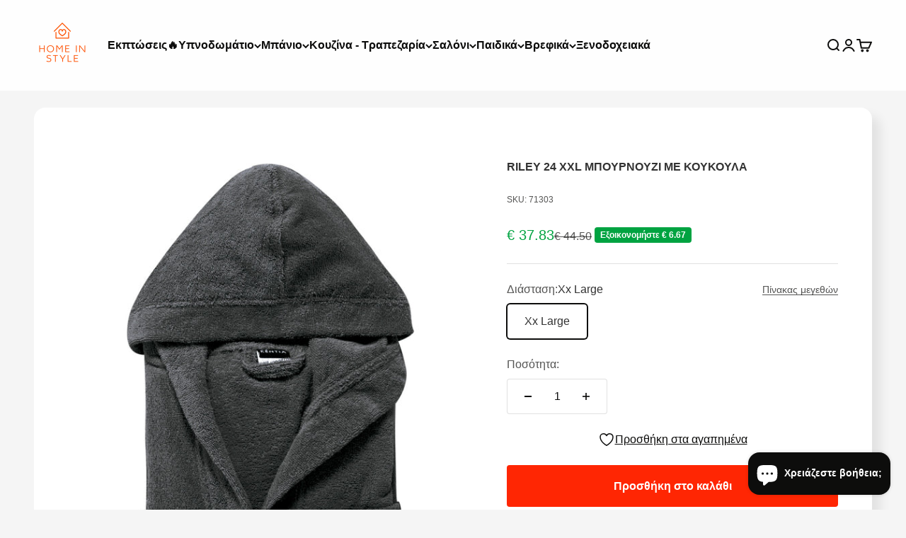

--- FILE ---
content_type: text/html; charset=utf-8
request_url: https://home-in-style.gr/products/riley-24-xxl-%CE%BC%CF%80%CE%BF%CF%85%CF%81%CE%BD%CE%BF%CF%85%CE%B6%CE%B9-%CE%BC%CE%B5-%CE%BA%CE%BF%CF%85%CE%BA%CE%BF%CF%85%CE%BB%CE%B1
body_size: 66054
content:
<!doctype html>

<html lang="el" dir="ltr">
  <head>
    <meta charset="utf-8">
    <meta name="viewport" content="width=device-width, initial-scale=1.0, height=device-height, minimum-scale=1.0, maximum-scale=1.0">
    <meta name="theme-color" content="#ffffff">

    <title>RILEY 24 XXL ΜΠΟΥΡΝΟΥΖΙ ΜΕ ΚΟΥΚΟΥΛΑ</title><meta name="description" content="ΜΠΟΥΡΝΟΥΖΙ απο την εταιρεία KENTIA ALL 100% ΒΑΜΒΑΚΙ ΜΕΜΟΝΩΜΕΝΟ 400gr/m² 100% ΒΑΜΒΑΚΙ"><link rel="canonical" href="https://home-in-style.gr/products/riley-24-xxl-%ce%bc%cf%80%ce%bf%cf%85%cf%81%ce%bd%ce%bf%cf%85%ce%b6%ce%b9-%ce%bc%ce%b5-%ce%ba%ce%bf%cf%85%ce%ba%ce%bf%cf%85%ce%bb%ce%b1"><link rel="shortcut icon" href="//home-in-style.gr/cdn/shop/files/180_180_99d41d04-20da-40be-9bd4-feac906d0693.png?v=1699346571&width=96">
      <link rel="apple-touch-icon" href="//home-in-style.gr/cdn/shop/files/180_180_99d41d04-20da-40be-9bd4-feac906d0693.png?v=1699346571&width=180"><link rel="preconnect" href="https://cdn.shopify.com">
    <link rel="preconnect" href="https://fonts.shopifycdn.com" crossorigin>
    <link rel="dns-prefetch" href="https://productreviews.shopifycdn.com"><link rel="preload" href="//home-in-style.gr/cdn/fonts/open_sans/opensans_n7.a9393be1574ea8606c68f4441806b2711d0d13e4.woff2" as="font" type="font/woff2" crossorigin><link rel="preload" href="//home-in-style.gr/cdn/fonts/open_sans/opensans_n4.c32e4d4eca5273f6d4ee95ddf54b5bbb75fc9b61.woff2" as="font" type="font/woff2" crossorigin><meta property="og:type" content="product">
  <meta property="og:title" content="RILEY 24 XXL ΜΠΟΥΡΝΟΥΖΙ ΜΕ ΚΟΥΚΟΥΛΑ">
  <meta property="product:price:amount" content="37.83">
  <meta property="product:price:currency" content="EUR">
  <meta property="product:availability" content="in stock"><meta property="og:image" content="http://home-in-style.gr/cdn/shop/files/71303.jpg?v=1767925708&width=2048">
  <meta property="og:image:secure_url" content="https://home-in-style.gr/cdn/shop/files/71303.jpg?v=1767925708&width=2048">
  <meta property="og:image:width" content="1000">
  <meta property="og:image:height" content="1200"><meta property="og:description" content="ΜΠΟΥΡΝΟΥΖΙ απο την εταιρεία KENTIA ALL 100% ΒΑΜΒΑΚΙ ΜΕΜΟΝΩΜΕΝΟ 400gr/m² 100% ΒΑΜΒΑΚΙ"><meta property="og:url" content="https://home-in-style.gr/products/riley-24-xxl-%ce%bc%cf%80%ce%bf%cf%85%cf%81%ce%bd%ce%bf%cf%85%ce%b6%ce%b9-%ce%bc%ce%b5-%ce%ba%ce%bf%cf%85%ce%ba%ce%bf%cf%85%ce%bb%ce%b1">
<meta property="og:site_name" content="Home in Style®"><meta name="twitter:card" content="summary"><meta name="twitter:title" content="RILEY 24 XXL ΜΠΟΥΡΝΟΥΖΙ ΜΕ ΚΟΥΚΟΥΛΑ">
  <meta name="twitter:description" content="ΜΠΟΥΡΝΟΥΖΙ απο την εταιρεία KENTIA ALL 100% ΒΑΜΒΑΚΙ ΜΕΜΟΝΩΜΕΝΟ 400gr/m² 100% ΒΑΜΒΑΚΙ"><meta name="twitter:image" content="https://home-in-style.gr/cdn/shop/files/71303.jpg?crop=center&height=1200&v=1767925708&width=1200">
  <meta name="twitter:image:alt" content="RILEY 24 XXL ΜΠΟΥΡΝΟΥΖΙ ΜΕ ΚΟΥΚΟΥΛΑ Xx Large από την εταιρεία KENTIA"><script async crossorigin fetchpriority="high" src="/cdn/shopifycloud/importmap-polyfill/es-modules-shim.2.4.0.js"></script>
<script type="application/ld+json">{"@context":"http:\/\/schema.org\/","@id":"\/products\/riley-24-xxl-%CE%BC%CF%80%CE%BF%CF%85%CF%81%CE%BD%CE%BF%CF%85%CE%B6%CE%B9-%CE%BC%CE%B5-%CE%BA%CE%BF%CF%85%CE%BA%CE%BF%CF%85%CE%BB%CE%B1#product","@type":"ProductGroup","brand":{"@type":"Brand","name":"KENTIA"},"category":"Μπουρνούζια","description":"ΜΠΟΥΡΝΟΥΖΙ απο την εταιρεία KENTIA ALL 100% ΒΑΜΒΑΚΙ ΜΕΜΟΝΩΜΕΝΟ 400gr\/m² 100% ΒΑΜΒΑΚΙ","hasVariant":[{"@id":"\/products\/riley-24-xxl-%CE%BC%CF%80%CE%BF%CF%85%CF%81%CE%BD%CE%BF%CF%85%CE%B6%CE%B9-%CE%BC%CE%B5-%CE%BA%CE%BF%CF%85%CE%BA%CE%BF%CF%85%CE%BB%CE%B1?variant=63059546243421#variant","@type":"Product","gtin":"5205133479968","image":"https:\/\/home-in-style.gr\/cdn\/shop\/files\/71303.jpg?v=1767925708\u0026width=1920","name":"RILEY 24 XXL ΜΠΟΥΡΝΟΥΖΙ ΜΕ ΚΟΥΚΟΥΛΑ - Xx Large","offers":{"@id":"\/products\/riley-24-xxl-%CE%BC%CF%80%CE%BF%CF%85%CF%81%CE%BD%CE%BF%CF%85%CE%B6%CE%B9-%CE%BC%CE%B5-%CE%BA%CE%BF%CF%85%CE%BA%CE%BF%CF%85%CE%BB%CE%B1?variant=63059546243421#offer","@type":"Offer","availability":"http:\/\/schema.org\/InStock","price":"37.83","priceCurrency":"EUR","url":"https:\/\/home-in-style.gr\/products\/riley-24-xxl-%CE%BC%CF%80%CE%BF%CF%85%CF%81%CE%BD%CE%BF%CF%85%CE%B6%CE%B9-%CE%BC%CE%B5-%CE%BA%CE%BF%CF%85%CE%BA%CE%BF%CF%85%CE%BB%CE%B1?variant=63059546243421"},"sku":"71303"}],"name":"RILEY 24 XXL ΜΠΟΥΡΝΟΥΖΙ ΜΕ ΚΟΥΚΟΥΛΑ","productGroupID":"15853691732317","url":"https:\/\/home-in-style.gr\/products\/riley-24-xxl-%CE%BC%CF%80%CE%BF%CF%85%CF%81%CE%BD%CE%BF%CF%85%CE%B6%CE%B9-%CE%BC%CE%B5-%CE%BA%CE%BF%CF%85%CE%BA%CE%BF%CF%85%CE%BB%CE%B1"}</script><script type="application/ld+json">
  {
    "@context": "https://schema.org",
    "@type": "BreadcrumbList",
    "itemListElement": [{
        "@type": "ListItem",
        "position": 1,
        "name": "Αρχική",
        "item": "https://home-in-style.gr"
      },{
            "@type": "ListItem",
            "position": 2,
            "name": "RILEY 24 XXL ΜΠΟΥΡΝΟΥΖΙ ΜΕ ΚΟΥΚΟΥΛΑ",
            "item": "https://home-in-style.gr/products/riley-24-xxl-%CE%BC%CF%80%CE%BF%CF%85%CF%81%CE%BD%CE%BF%CF%85%CE%B6%CE%B9-%CE%BC%CE%B5-%CE%BA%CE%BF%CF%85%CE%BA%CE%BF%CF%85%CE%BB%CE%B1"
          }]
  }
</script><style>/* Typography (heading) */
  @font-face {
  font-family: "Open Sans";
  font-weight: 700;
  font-style: normal;
  font-display: fallback;
  src: url("//home-in-style.gr/cdn/fonts/open_sans/opensans_n7.a9393be1574ea8606c68f4441806b2711d0d13e4.woff2") format("woff2"),
       url("//home-in-style.gr/cdn/fonts/open_sans/opensans_n7.7b8af34a6ebf52beb1a4c1d8c73ad6910ec2e553.woff") format("woff");
}

@font-face {
  font-family: "Open Sans";
  font-weight: 700;
  font-style: italic;
  font-display: fallback;
  src: url("//home-in-style.gr/cdn/fonts/open_sans/opensans_i7.916ced2e2ce15f7fcd95d196601a15e7b89ee9a4.woff2") format("woff2"),
       url("//home-in-style.gr/cdn/fonts/open_sans/opensans_i7.99a9cff8c86ea65461de497ade3d515a98f8b32a.woff") format("woff");
}

/* Typography (body) */
  @font-face {
  font-family: "Open Sans";
  font-weight: 400;
  font-style: normal;
  font-display: fallback;
  src: url("//home-in-style.gr/cdn/fonts/open_sans/opensans_n4.c32e4d4eca5273f6d4ee95ddf54b5bbb75fc9b61.woff2") format("woff2"),
       url("//home-in-style.gr/cdn/fonts/open_sans/opensans_n4.5f3406f8d94162b37bfa232b486ac93ee892406d.woff") format("woff");
}

@font-face {
  font-family: "Open Sans";
  font-weight: 400;
  font-style: italic;
  font-display: fallback;
  src: url("//home-in-style.gr/cdn/fonts/open_sans/opensans_i4.6f1d45f7a46916cc95c694aab32ecbf7509cbf33.woff2") format("woff2"),
       url("//home-in-style.gr/cdn/fonts/open_sans/opensans_i4.4efaa52d5a57aa9a57c1556cc2b7465d18839daa.woff") format("woff");
}

@font-face {
  font-family: "Open Sans";
  font-weight: 700;
  font-style: normal;
  font-display: fallback;
  src: url("//home-in-style.gr/cdn/fonts/open_sans/opensans_n7.a9393be1574ea8606c68f4441806b2711d0d13e4.woff2") format("woff2"),
       url("//home-in-style.gr/cdn/fonts/open_sans/opensans_n7.7b8af34a6ebf52beb1a4c1d8c73ad6910ec2e553.woff") format("woff");
}

@font-face {
  font-family: "Open Sans";
  font-weight: 700;
  font-style: italic;
  font-display: fallback;
  src: url("//home-in-style.gr/cdn/fonts/open_sans/opensans_i7.916ced2e2ce15f7fcd95d196601a15e7b89ee9a4.woff2") format("woff2"),
       url("//home-in-style.gr/cdn/fonts/open_sans/opensans_i7.99a9cff8c86ea65461de497ade3d515a98f8b32a.woff") format("woff");
}

:root {
    /**
     * ---------------------------------------------------------------------
     * SPACING VARIABLES
     *
     * We are using a spacing inspired from frameworks like Tailwind CSS.
     * ---------------------------------------------------------------------
     */
    --spacing-0-5: 0.125rem; /* 2px */
    --spacing-1: 0.25rem; /* 4px */
    --spacing-1-5: 0.375rem; /* 6px */
    --spacing-2: 0.5rem; /* 8px */
    --spacing-2-5: 0.625rem; /* 10px */
    --spacing-3: 0.75rem; /* 12px */
    --spacing-3-5: 0.875rem; /* 14px */
    --spacing-4: 1rem; /* 16px */
    --spacing-4-5: 1.125rem; /* 18px */
    --spacing-5: 1.25rem; /* 20px */
    --spacing-5-5: 1.375rem; /* 22px */
    --spacing-6: 1.5rem; /* 24px */
    --spacing-6-5: 1.625rem; /* 26px */
    --spacing-7: 1.75rem; /* 28px */
    --spacing-7-5: 1.875rem; /* 30px */
    --spacing-8: 2rem; /* 32px */
    --spacing-8-5: 2.125rem; /* 34px */
    --spacing-9: 2.25rem; /* 36px */
    --spacing-9-5: 2.375rem; /* 38px */
    --spacing-10: 2.5rem; /* 40px */
    --spacing-11: 2.75rem; /* 44px */
    --spacing-12: 3rem; /* 48px */
    --spacing-14: 3.5rem; /* 56px */
    --spacing-16: 4rem; /* 64px */
    --spacing-18: 4.5rem; /* 72px */
    --spacing-20: 5rem; /* 80px */
    --spacing-24: 6rem; /* 96px */
    --spacing-28: 7rem; /* 112px */
    --spacing-32: 8rem; /* 128px */
    --spacing-36: 9rem; /* 144px */
    --spacing-40: 10rem; /* 160px */
    --spacing-44: 11rem; /* 176px */
    --spacing-48: 12rem; /* 192px */
    --spacing-52: 13rem; /* 208px */
    --spacing-56: 14rem; /* 224px */
    --spacing-60: 15rem; /* 240px */
    --spacing-64: 16rem; /* 256px */
    --spacing-72: 18rem; /* 288px */
    --spacing-80: 20rem; /* 320px */
    --spacing-96: 24rem; /* 384px */

    /* Container */
    --container-max-width: 1600px;
    --container-narrow-max-width: 1350px;
    --container-gutter: var(--spacing-5);
    --section-outer-spacing-block: var(--spacing-8);
    --section-inner-max-spacing-block: var(--spacing-8);
    --section-inner-spacing-inline: var(--container-gutter);
    --section-stack-spacing-block: var(--spacing-8);

    /* Grid gutter */
    --grid-gutter: var(--spacing-5);

    /* Product list settings */
    --product-list-row-gap: var(--spacing-8);
    --product-list-column-gap: var(--grid-gutter);

    /* Form settings */
    --input-gap: var(--spacing-2);
    --input-height: 2.625rem;
    --input-padding-inline: var(--spacing-4);

    /* Other sizes */
    --sticky-area-height: calc(var(--sticky-announcement-bar-enabled, 0) * var(--announcement-bar-height, 0px) + var(--sticky-header-enabled, 0) * var(--header-height, 0px));

    /* RTL support */
    --transform-logical-flip: 1;
    --transform-origin-start: left;
    --transform-origin-end: right;

    /**
     * ---------------------------------------------------------------------
     * TYPOGRAPHY
     * ---------------------------------------------------------------------
     */

    /* Font properties */
    --heading-font-family: "Open Sans", sans-serif;
    --heading-font-weight: 700;
    --heading-font-style: normal;
    --heading-text-transform: normal;
    --heading-letter-spacing: -0.01em;
    --text-font-family: "Open Sans", sans-serif;
    --text-font-weight: 400;
    --text-font-style: normal;
    --text-letter-spacing: 0.0em;

    /* Font sizes */
    --text-h0: 2.5rem;
    --text-h1: 1.75rem;
    --text-h2: 1.5rem;
    --text-h3: 1.375rem;
    --text-h4: 1.125rem;
    --text-h5: 1.125rem;
    --text-h6: 1rem;
    --text-xs: 0.8125rem;
    --text-sm: 0.875rem;
    --text-base: 1.0rem;
    --text-lg: 1.25rem;

    /**
     * ---------------------------------------------------------------------
     * COLORS
     * ---------------------------------------------------------------------
     */

    /* Color settings */--accent: 255 38 3;
    --text-primary: 13 13 12;
    --background-primary: 245 245 245;
    --dialog-background: 255 255 255;
    --border-color: var(--text-color, var(--text-primary)) / 0.12;

    /* Button colors */
    --button-background-primary: 255 38 3;
    --button-text-primary: 255 255 255;
    --button-background-secondary: 13 13 12;
    --button-text-secondary: 255 255 255;

    /* Status colors */
    --success-background: 224 244 232;
    --success-text: 0 163 65;
    --warning-background: 255 246 233;
    --warning-text: 255 183 74;
    --error-background: 254 231 231;
    --error-text: 248 58 58;

    /* Product colors */
    --on-sale-text: 0 163 65;
    --on-sale-badge-background: 0 163 65;
    --on-sale-badge-text: 255 255 255;
    --sold-out-badge-background: 255 38 3;
    --sold-out-badge-text: 255 255 255;
    --primary-badge-background: 255 245 225;
    --primary-badge-text: 0 0 0;
    --star-color: 255 38 3;
    --product-card-background: 255 255 255;
    --product-card-text: 13 13 12;

    /* Header colors */
    --header-background: 255 255 255;
    --header-text: 13 13 12;

    /* Footer colors */
    --footer-background: 13 13 12;
    --footer-text: 255 255 255;

    /* Rounded variables (used for border radius) */
    --rounded-xs: 0.25rem;
    --rounded-sm: 0.25rem;
    --rounded: 0.5rem;
    --rounded-lg: 1.0rem;
    --rounded-full: 9999px;

    --rounded-button: 0.25rem;
    --rounded-input: 0.625rem;

    /* Box shadow */
    --shadow-sm: 0 2px 8px rgb(var(--text-primary) / 0.08);
    --shadow: 0 5px 15px rgb(var(--text-primary) / 0.08);
    --shadow-md: 0 5px 30px rgb(var(--text-primary) / 0.08);
    --shadow-block: 12px 12px 15px rgb(var(--text-primary) / 0.08);

    /**
     * ---------------------------------------------------------------------
     * OTHER
     * ---------------------------------------------------------------------
     */

    --stagger-products-reveal-opacity: 0;
    --cursor-close-svg-url: url(//home-in-style.gr/cdn/shop/t/349/assets/cursor-close.svg?v=147174565022153725511759247694);
    --cursor-zoom-in-svg-url: url(//home-in-style.gr/cdn/shop/t/349/assets/cursor-zoom-in.svg?v=154953035094101115921759247695);
    --cursor-zoom-out-svg-url: url(//home-in-style.gr/cdn/shop/t/349/assets/cursor-zoom-out.svg?v=16155520337305705181759247694);
    --checkmark-svg-url: url(//home-in-style.gr/cdn/shop/t/349/assets/checkmark.svg?v=77552481021870063511759247694);
  }

  [dir="rtl"]:root {
    /* RTL support */
    --transform-logical-flip: -1;
    --transform-origin-start: right;
    --transform-origin-end: left;
  }

  @media screen and (min-width: 700px) {
    :root {
      /* Typography (font size) */
      --text-h0: 3.25rem;
      --text-h1: 2.25rem;
      --text-h2: 1.75rem;
      --text-h3: 1.625rem;
      --text-h4: 1.25rem;
      --text-h5: 1.25rem;
      --text-h6: 1.125rem;

      --text-xs: 0.75rem;
      --text-sm: 0.875rem;
      --text-base: 1.0rem;
      --text-lg: 1.25rem;

      /* Spacing */
      --container-gutter: 2rem;
      --section-outer-spacing-block: var(--spacing-12);
      --section-inner-max-spacing-block: var(--spacing-10);
      --section-inner-spacing-inline: var(--spacing-10);
      --section-stack-spacing-block: var(--spacing-10);

      /* Grid gutter */
      --grid-gutter: var(--spacing-6);

      /* Product list settings */
      --product-list-row-gap: var(--spacing-12);

      /* Form settings */
      --input-gap: 1rem;
      --input-height: 3.125rem;
      --input-padding-inline: var(--spacing-5);
    }
  }

  @media screen and (min-width: 1000px) {
    :root {
      /* Spacing settings */
      --container-gutter: var(--spacing-12);
      --section-outer-spacing-block: var(--spacing-14);
      --section-inner-max-spacing-block: var(--spacing-12);
      --section-inner-spacing-inline: var(--spacing-12);
      --section-stack-spacing-block: var(--spacing-10);
    }
  }

  @media screen and (min-width: 1150px) {
    :root {
      /* Spacing settings */
      --container-gutter: var(--spacing-12);
      --section-outer-spacing-block: var(--spacing-14);
      --section-inner-max-spacing-block: var(--spacing-12);
      --section-inner-spacing-inline: var(--spacing-12);
      --section-stack-spacing-block: var(--spacing-12);
    }
  }

  @media screen and (min-width: 1400px) {
    :root {
      /* Typography (font size) */
      --text-h0: 4rem;
      --text-h1: 3rem;
      --text-h2: 2.5rem;
      --text-h3: 1.75rem;
      --text-h4: 1.5rem;
      --text-h5: 1.25rem;
      --text-h6: 1.25rem;

      --section-outer-spacing-block: var(--spacing-16);
      --section-inner-max-spacing-block: var(--spacing-14);
      --section-inner-spacing-inline: var(--spacing-14);
    }
  }

  @media screen and (min-width: 1600px) {
    :root {
      --section-outer-spacing-block: var(--spacing-16);
      --section-inner-max-spacing-block: var(--spacing-16);
      --section-inner-spacing-inline: var(--spacing-16);
    }
  }

  /**
   * ---------------------------------------------------------------------
   * LIQUID DEPENDANT CSS
   *
   * Our main CSS is Liquid free, but some very specific features depend on
   * theme settings, so we have them here
   * ---------------------------------------------------------------------
   */@media screen and (pointer: fine) {
        .button:not([disabled]):hover, .btn:not([disabled]):hover, .shopify-payment-button__button--unbranded:not([disabled]):hover {
          --button-background-opacity: 0.85;
        }

        .button--subdued:not([disabled]):hover {
          --button-background: var(--text-color) / .05 !important;
        }
      }</style><script>
  // This allows to expose several variables to the global scope, to be used in scripts
  window.themeVariables = {
    settings: {
      showPageTransition: null,
      staggerProductsApparition: true,
      reduceDrawerAnimation: true,
      reduceMenuAnimation: true,
      headingApparition: "split_fade",
      pageType: "product",
      moneyFormat: "€ {{amount}}",
      moneyWithCurrencyFormat: "€ {{amount}}",
      currencyCodeEnabled: false,
      cartType: "drawer",
      showDiscount: true,
      discountMode: "saving",
      pageBackground: "#f5f5f5",
      textColor: "#0d0d0c"
    },

    strings: {
      accessibilityClose: "Κλείσιμο",
      accessibilityNext: "Επόμενο",
      accessibilityPrevious: "Προηγούμενο",
      closeGallery: "Κλείσιμο γκαλερί",
      zoomGallery: "Μεγέθυνση",
      errorGallery: "Η εικόνα δεν μπορεί να φορτωθεί",
      searchNoResults: "Δεν βρέθηκαν αποτελέσματα.",
      addOrderNote: "Προσθήκη σημείωσης παραγγελίας",
      editOrderNote: "Επεξεργασία σημείωσης παραγγελίας",
      shippingEstimatorNoResults: "Λυπούμαστε, δεν αποστέλλουμε στη διεύθυνσή σας.",
      shippingEstimatorOneResult: "Υπάρχει μία χρέωση αποστολής για τη διεύθυνσή σας:",
      shippingEstimatorMultipleResults: "Υπάρχουν διάφορες χρεώσεις αποστολής για τη διεύθυνσή σας:",
      shippingEstimatorError: "Παρουσιάστηκαν ένα ή περισσότερα σφάλματα κατά την ανάκτηση των χρεώσεων αποστολής:"
    },

    breakpoints: {
      'sm': 'screen and (min-width: 700px)',
      'md': 'screen and (min-width: 1000px)',
      'lg': 'screen and (min-width: 1150px)',
      'xl': 'screen and (min-width: 1400px)',

      'sm-max': 'screen and (max-width: 699px)',
      'md-max': 'screen and (max-width: 999px)',
      'lg-max': 'screen and (max-width: 1149px)',
      'xl-max': 'screen and (max-width: 1399px)'
    }
  };

  // For detecting native share
  document.documentElement.classList.add(`native-share--${navigator.share ? 'enabled' : 'disabled'}`);// We save the product ID in local storage to be eventually used for recently viewed section
    try {
      const recentlyViewedProducts = new Set(JSON.parse(localStorage.getItem('theme:recently-viewed-products') || '[]'));

      recentlyViewedProducts.delete(15853691732317); // Delete first to re-move the product
      recentlyViewedProducts.add(15853691732317);

      localStorage.setItem('theme:recently-viewed-products', JSON.stringify(Array.from(recentlyViewedProducts.values()).reverse()));
    } catch (e) {
      // Safari in private mode does not allow setting item, we silently fail
    }</script><script type="importmap">{
        "imports": {
          "vendor": "//home-in-style.gr/cdn/shop/t/349/assets/vendor.min.js?v=166563502121812900551759247679",
          "theme": "//home-in-style.gr/cdn/shop/t/349/assets/theme.js?v=2646759985691175431759247679",
          "photoswipe": "//home-in-style.gr/cdn/shop/t/349/assets/photoswipe.min.js?v=13374349288281597431759247679"
        }
      }
    </script>

    <script type="module" src="//home-in-style.gr/cdn/shop/t/349/assets/vendor.min.js?v=166563502121812900551759247679"></script>
    <script type="module" src="//home-in-style.gr/cdn/shop/t/349/assets/theme.js?v=2646759985691175431759247679"></script>

    <script>window.performance && window.performance.mark && window.performance.mark('shopify.content_for_header.start');</script><meta name="facebook-domain-verification" content="3isxus5756yo6mng4zp286x9ezcwxo">
<meta id="shopify-digital-wallet" name="shopify-digital-wallet" content="/50654544031/digital_wallets/dialog">
<meta name="shopify-checkout-api-token" content="951869cd370c35541defb78c7fde0f04">
<meta id="in-context-paypal-metadata" data-shop-id="50654544031" data-venmo-supported="false" data-environment="production" data-locale="en_US" data-paypal-v4="true" data-currency="EUR">
<link rel="alternate" type="application/json+oembed" href="https://home-in-style.gr/products/riley-24-xxl-%ce%bc%cf%80%ce%bf%cf%85%cf%81%ce%bd%ce%bf%cf%85%ce%b6%ce%b9-%ce%bc%ce%b5-%ce%ba%ce%bf%cf%85%ce%ba%ce%bf%cf%85%ce%bb%ce%b1.oembed">
<script async="async" src="/checkouts/internal/preloads.js?locale=el-GR"></script>
<link rel="preconnect" href="https://shop.app" crossorigin="anonymous">
<script async="async" src="https://shop.app/checkouts/internal/preloads.js?locale=el-GR&shop_id=50654544031" crossorigin="anonymous"></script>
<script id="apple-pay-shop-capabilities" type="application/json">{"shopId":50654544031,"countryCode":"GR","currencyCode":"EUR","merchantCapabilities":["supports3DS"],"merchantId":"gid:\/\/shopify\/Shop\/50654544031","merchantName":"Home in Style®","requiredBillingContactFields":["postalAddress","email","phone"],"requiredShippingContactFields":["postalAddress","email","phone"],"shippingType":"shipping","supportedNetworks":["visa","masterCard","amex"],"total":{"type":"pending","label":"Home in Style®","amount":"1.00"},"shopifyPaymentsEnabled":true,"supportsSubscriptions":true}</script>
<script id="shopify-features" type="application/json">{"accessToken":"951869cd370c35541defb78c7fde0f04","betas":["rich-media-storefront-analytics"],"domain":"home-in-style.gr","predictiveSearch":true,"shopId":50654544031,"locale":"el"}</script>
<script>var Shopify = Shopify || {};
Shopify.shop = "home-in-style-loutraki.myshopify.com";
Shopify.locale = "el";
Shopify.currency = {"active":"EUR","rate":"1.0"};
Shopify.country = "GR";
Shopify.theme = {"name":"Updated copy of Impact","id":189196992861,"schema_name":"Impact","schema_version":"6.11.1","theme_store_id":1190,"role":"main"};
Shopify.theme.handle = "null";
Shopify.theme.style = {"id":null,"handle":null};
Shopify.cdnHost = "home-in-style.gr/cdn";
Shopify.routes = Shopify.routes || {};
Shopify.routes.root = "/";</script>
<script type="module">!function(o){(o.Shopify=o.Shopify||{}).modules=!0}(window);</script>
<script>!function(o){function n(){var o=[];function n(){o.push(Array.prototype.slice.apply(arguments))}return n.q=o,n}var t=o.Shopify=o.Shopify||{};t.loadFeatures=n(),t.autoloadFeatures=n()}(window);</script>
<script>
  window.ShopifyPay = window.ShopifyPay || {};
  window.ShopifyPay.apiHost = "shop.app\/pay";
  window.ShopifyPay.redirectState = null;
</script>
<script id="shop-js-analytics" type="application/json">{"pageType":"product"}</script>
<script defer="defer" async type="module" src="//home-in-style.gr/cdn/shopifycloud/shop-js/modules/v2/client.init-shop-cart-sync_LfUzO4S6.el.esm.js"></script>
<script defer="defer" async type="module" src="//home-in-style.gr/cdn/shopifycloud/shop-js/modules/v2/chunk.common_CGzkXfgL.esm.js"></script>
<script defer="defer" async type="module" src="//home-in-style.gr/cdn/shopifycloud/shop-js/modules/v2/chunk.modal_Bgl3KeJf.esm.js"></script>
<script type="module">
  await import("//home-in-style.gr/cdn/shopifycloud/shop-js/modules/v2/client.init-shop-cart-sync_LfUzO4S6.el.esm.js");
await import("//home-in-style.gr/cdn/shopifycloud/shop-js/modules/v2/chunk.common_CGzkXfgL.esm.js");
await import("//home-in-style.gr/cdn/shopifycloud/shop-js/modules/v2/chunk.modal_Bgl3KeJf.esm.js");

  window.Shopify.SignInWithShop?.initShopCartSync?.({"fedCMEnabled":true,"windoidEnabled":true});

</script>
<script>
  window.Shopify = window.Shopify || {};
  if (!window.Shopify.featureAssets) window.Shopify.featureAssets = {};
  window.Shopify.featureAssets['shop-js'] = {"shop-cart-sync":["modules/v2/client.shop-cart-sync_DiDLy-Lg.el.esm.js","modules/v2/chunk.common_CGzkXfgL.esm.js","modules/v2/chunk.modal_Bgl3KeJf.esm.js"],"init-fed-cm":["modules/v2/client.init-fed-cm_4bbVzAGL.el.esm.js","modules/v2/chunk.common_CGzkXfgL.esm.js","modules/v2/chunk.modal_Bgl3KeJf.esm.js"],"shop-cash-offers":["modules/v2/client.shop-cash-offers_Bn1l-Cvu.el.esm.js","modules/v2/chunk.common_CGzkXfgL.esm.js","modules/v2/chunk.modal_Bgl3KeJf.esm.js"],"shop-login-button":["modules/v2/client.shop-login-button_3no-MhLD.el.esm.js","modules/v2/chunk.common_CGzkXfgL.esm.js","modules/v2/chunk.modal_Bgl3KeJf.esm.js"],"pay-button":["modules/v2/client.pay-button_nfxIlb1B.el.esm.js","modules/v2/chunk.common_CGzkXfgL.esm.js","modules/v2/chunk.modal_Bgl3KeJf.esm.js"],"shop-button":["modules/v2/client.shop-button_Cx3YborD.el.esm.js","modules/v2/chunk.common_CGzkXfgL.esm.js","modules/v2/chunk.modal_Bgl3KeJf.esm.js"],"avatar":["modules/v2/client.avatar_BTnouDA3.el.esm.js"],"init-windoid":["modules/v2/client.init-windoid_DU5vHeJv.el.esm.js","modules/v2/chunk.common_CGzkXfgL.esm.js","modules/v2/chunk.modal_Bgl3KeJf.esm.js"],"init-shop-for-new-customer-accounts":["modules/v2/client.init-shop-for-new-customer-accounts_CacT2iXq.el.esm.js","modules/v2/client.shop-login-button_3no-MhLD.el.esm.js","modules/v2/chunk.common_CGzkXfgL.esm.js","modules/v2/chunk.modal_Bgl3KeJf.esm.js"],"init-shop-email-lookup-coordinator":["modules/v2/client.init-shop-email-lookup-coordinator_BuZcbyJx.el.esm.js","modules/v2/chunk.common_CGzkXfgL.esm.js","modules/v2/chunk.modal_Bgl3KeJf.esm.js"],"init-shop-cart-sync":["modules/v2/client.init-shop-cart-sync_LfUzO4S6.el.esm.js","modules/v2/chunk.common_CGzkXfgL.esm.js","modules/v2/chunk.modal_Bgl3KeJf.esm.js"],"shop-toast-manager":["modules/v2/client.shop-toast-manager_CoiwpQDT.el.esm.js","modules/v2/chunk.common_CGzkXfgL.esm.js","modules/v2/chunk.modal_Bgl3KeJf.esm.js"],"init-customer-accounts":["modules/v2/client.init-customer-accounts_C-e-jOdo.el.esm.js","modules/v2/client.shop-login-button_3no-MhLD.el.esm.js","modules/v2/chunk.common_CGzkXfgL.esm.js","modules/v2/chunk.modal_Bgl3KeJf.esm.js"],"init-customer-accounts-sign-up":["modules/v2/client.init-customer-accounts-sign-up_DSHThPfM.el.esm.js","modules/v2/client.shop-login-button_3no-MhLD.el.esm.js","modules/v2/chunk.common_CGzkXfgL.esm.js","modules/v2/chunk.modal_Bgl3KeJf.esm.js"],"shop-follow-button":["modules/v2/client.shop-follow-button_Bs_6BX34.el.esm.js","modules/v2/chunk.common_CGzkXfgL.esm.js","modules/v2/chunk.modal_Bgl3KeJf.esm.js"],"checkout-modal":["modules/v2/client.checkout-modal_PcC8ji7N.el.esm.js","modules/v2/chunk.common_CGzkXfgL.esm.js","modules/v2/chunk.modal_Bgl3KeJf.esm.js"],"shop-login":["modules/v2/client.shop-login_DDAw4zlZ.el.esm.js","modules/v2/chunk.common_CGzkXfgL.esm.js","modules/v2/chunk.modal_Bgl3KeJf.esm.js"],"lead-capture":["modules/v2/client.lead-capture_B6lD5d4a.el.esm.js","modules/v2/chunk.common_CGzkXfgL.esm.js","modules/v2/chunk.modal_Bgl3KeJf.esm.js"],"payment-terms":["modules/v2/client.payment-terms_Ck70JoSG.el.esm.js","modules/v2/chunk.common_CGzkXfgL.esm.js","modules/v2/chunk.modal_Bgl3KeJf.esm.js"]};
</script>
<script id="__st">var __st={"a":50654544031,"offset":7200,"reqid":"f332fa55-f013-4fd5-8640-5af0981ccb7b-1769326085","pageurl":"home-in-style.gr\/products\/riley-24-xxl-%CE%BC%CF%80%CE%BF%CF%85%CF%81%CE%BD%CE%BF%CF%85%CE%B6%CE%B9-%CE%BC%CE%B5-%CE%BA%CE%BF%CF%85%CE%BA%CE%BF%CF%85%CE%BB%CE%B1","u":"23a84986faba","p":"product","rtyp":"product","rid":15853691732317};</script>
<script>window.ShopifyPaypalV4VisibilityTracking = true;</script>
<script id="captcha-bootstrap">!function(){'use strict';const t='contact',e='account',n='new_comment',o=[[t,t],['blogs',n],['comments',n],[t,'customer']],c=[[e,'customer_login'],[e,'guest_login'],[e,'recover_customer_password'],[e,'create_customer']],r=t=>t.map((([t,e])=>`form[action*='/${t}']:not([data-nocaptcha='true']) input[name='form_type'][value='${e}']`)).join(','),a=t=>()=>t?[...document.querySelectorAll(t)].map((t=>t.form)):[];function s(){const t=[...o],e=r(t);return a(e)}const i='password',u='form_key',d=['recaptcha-v3-token','g-recaptcha-response','h-captcha-response',i],f=()=>{try{return window.sessionStorage}catch{return}},m='__shopify_v',_=t=>t.elements[u];function p(t,e,n=!1){try{const o=window.sessionStorage,c=JSON.parse(o.getItem(e)),{data:r}=function(t){const{data:e,action:n}=t;return t[m]||n?{data:e,action:n}:{data:t,action:n}}(c);for(const[e,n]of Object.entries(r))t.elements[e]&&(t.elements[e].value=n);n&&o.removeItem(e)}catch(o){console.error('form repopulation failed',{error:o})}}const l='form_type',E='cptcha';function T(t){t.dataset[E]=!0}const w=window,h=w.document,L='Shopify',v='ce_forms',y='captcha';let A=!1;((t,e)=>{const n=(g='f06e6c50-85a8-45c8-87d0-21a2b65856fe',I='https://cdn.shopify.com/shopifycloud/storefront-forms-hcaptcha/ce_storefront_forms_captcha_hcaptcha.v1.5.2.iife.js',D={infoText:'Προστατεύεται με το hCaptcha',privacyText:'Απόρρητο',termsText:'Όροι'},(t,e,n)=>{const o=w[L][v],c=o.bindForm;if(c)return c(t,g,e,D).then(n);var r;o.q.push([[t,g,e,D],n]),r=I,A||(h.body.append(Object.assign(h.createElement('script'),{id:'captcha-provider',async:!0,src:r})),A=!0)});var g,I,D;w[L]=w[L]||{},w[L][v]=w[L][v]||{},w[L][v].q=[],w[L][y]=w[L][y]||{},w[L][y].protect=function(t,e){n(t,void 0,e),T(t)},Object.freeze(w[L][y]),function(t,e,n,w,h,L){const[v,y,A,g]=function(t,e,n){const i=e?o:[],u=t?c:[],d=[...i,...u],f=r(d),m=r(i),_=r(d.filter((([t,e])=>n.includes(e))));return[a(f),a(m),a(_),s()]}(w,h,L),I=t=>{const e=t.target;return e instanceof HTMLFormElement?e:e&&e.form},D=t=>v().includes(t);t.addEventListener('submit',(t=>{const e=I(t);if(!e)return;const n=D(e)&&!e.dataset.hcaptchaBound&&!e.dataset.recaptchaBound,o=_(e),c=g().includes(e)&&(!o||!o.value);(n||c)&&t.preventDefault(),c&&!n&&(function(t){try{if(!f())return;!function(t){const e=f();if(!e)return;const n=_(t);if(!n)return;const o=n.value;o&&e.removeItem(o)}(t);const e=Array.from(Array(32),(()=>Math.random().toString(36)[2])).join('');!function(t,e){_(t)||t.append(Object.assign(document.createElement('input'),{type:'hidden',name:u})),t.elements[u].value=e}(t,e),function(t,e){const n=f();if(!n)return;const o=[...t.querySelectorAll(`input[type='${i}']`)].map((({name:t})=>t)),c=[...d,...o],r={};for(const[a,s]of new FormData(t).entries())c.includes(a)||(r[a]=s);n.setItem(e,JSON.stringify({[m]:1,action:t.action,data:r}))}(t,e)}catch(e){console.error('failed to persist form',e)}}(e),e.submit())}));const S=(t,e)=>{t&&!t.dataset[E]&&(n(t,e.some((e=>e===t))),T(t))};for(const o of['focusin','change'])t.addEventListener(o,(t=>{const e=I(t);D(e)&&S(e,y())}));const B=e.get('form_key'),M=e.get(l),P=B&&M;t.addEventListener('DOMContentLoaded',(()=>{const t=y();if(P)for(const e of t)e.elements[l].value===M&&p(e,B);[...new Set([...A(),...v().filter((t=>'true'===t.dataset.shopifyCaptcha))])].forEach((e=>S(e,t)))}))}(h,new URLSearchParams(w.location.search),n,t,e,['guest_login'])})(!0,!0)}();</script>
<script integrity="sha256-4kQ18oKyAcykRKYeNunJcIwy7WH5gtpwJnB7kiuLZ1E=" data-source-attribution="shopify.loadfeatures" defer="defer" src="//home-in-style.gr/cdn/shopifycloud/storefront/assets/storefront/load_feature-a0a9edcb.js" crossorigin="anonymous"></script>
<script crossorigin="anonymous" defer="defer" src="//home-in-style.gr/cdn/shopifycloud/storefront/assets/shopify_pay/storefront-65b4c6d7.js?v=20250812"></script>
<script data-source-attribution="shopify.dynamic_checkout.dynamic.init">var Shopify=Shopify||{};Shopify.PaymentButton=Shopify.PaymentButton||{isStorefrontPortableWallets:!0,init:function(){window.Shopify.PaymentButton.init=function(){};var t=document.createElement("script");t.src="https://home-in-style.gr/cdn/shopifycloud/portable-wallets/latest/portable-wallets.el.js",t.type="module",document.head.appendChild(t)}};
</script>
<script data-source-attribution="shopify.dynamic_checkout.buyer_consent">
  function portableWalletsHideBuyerConsent(e){var t=document.getElementById("shopify-buyer-consent"),n=document.getElementById("shopify-subscription-policy-button");t&&n&&(t.classList.add("hidden"),t.setAttribute("aria-hidden","true"),n.removeEventListener("click",e))}function portableWalletsShowBuyerConsent(e){var t=document.getElementById("shopify-buyer-consent"),n=document.getElementById("shopify-subscription-policy-button");t&&n&&(t.classList.remove("hidden"),t.removeAttribute("aria-hidden"),n.addEventListener("click",e))}window.Shopify?.PaymentButton&&(window.Shopify.PaymentButton.hideBuyerConsent=portableWalletsHideBuyerConsent,window.Shopify.PaymentButton.showBuyerConsent=portableWalletsShowBuyerConsent);
</script>
<script data-source-attribution="shopify.dynamic_checkout.cart.bootstrap">document.addEventListener("DOMContentLoaded",(function(){function t(){return document.querySelector("shopify-accelerated-checkout-cart, shopify-accelerated-checkout")}if(t())Shopify.PaymentButton.init();else{new MutationObserver((function(e,n){t()&&(Shopify.PaymentButton.init(),n.disconnect())})).observe(document.body,{childList:!0,subtree:!0})}}));
</script>
<script id='scb4127' type='text/javascript' async='' src='https://home-in-style.gr/cdn/shopifycloud/privacy-banner/storefront-banner.js'></script><link id="shopify-accelerated-checkout-styles" rel="stylesheet" media="screen" href="https://home-in-style.gr/cdn/shopifycloud/portable-wallets/latest/accelerated-checkout-backwards-compat.css" crossorigin="anonymous">
<style id="shopify-accelerated-checkout-cart">
        #shopify-buyer-consent {
  margin-top: 1em;
  display: inline-block;
  width: 100%;
}

#shopify-buyer-consent.hidden {
  display: none;
}

#shopify-subscription-policy-button {
  background: none;
  border: none;
  padding: 0;
  text-decoration: underline;
  font-size: inherit;
  cursor: pointer;
}

#shopify-subscription-policy-button::before {
  box-shadow: none;
}

      </style>

<script>window.performance && window.performance.mark && window.performance.mark('shopify.content_for_header.end');</script>
<link href="//home-in-style.gr/cdn/shop/t/349/assets/theme.css?v=3935707126359067981759260714" rel="stylesheet" type="text/css" media="all" /><!-- Montserrat with Greek support -->
<link rel="preconnect" href="https://fonts.googleapis.com">
<link rel="preconnect" href="https://fonts.gstatic.com" crossorigin>
<link href="https://fonts.googleapis.com/css2?family=Montserrat:wght@300;400;500;600;700;800&subset=greek&display=swap" rel="stylesheet">
  <!-- BEGIN app block: shopify://apps/simprosys-google-shopping-feed/blocks/core_settings_block/1f0b859e-9fa6-4007-97e8-4513aff5ff3b --><!-- BEGIN: GSF App Core Tags & Scripts by Simprosys Google Shopping Feed -->









<!-- END: GSF App Core Tags & Scripts by Simprosys Google Shopping Feed -->
<!-- END app block --><!-- BEGIN app block: shopify://apps/klaviyo-email-marketing-sms/blocks/klaviyo-onsite-embed/2632fe16-c075-4321-a88b-50b567f42507 -->












  <script async src="https://static.klaviyo.com/onsite/js/Wsxfjc/klaviyo.js?company_id=Wsxfjc"></script>
  <script>!function(){if(!window.klaviyo){window._klOnsite=window._klOnsite||[];try{window.klaviyo=new Proxy({},{get:function(n,i){return"push"===i?function(){var n;(n=window._klOnsite).push.apply(n,arguments)}:function(){for(var n=arguments.length,o=new Array(n),w=0;w<n;w++)o[w]=arguments[w];var t="function"==typeof o[o.length-1]?o.pop():void 0,e=new Promise((function(n){window._klOnsite.push([i].concat(o,[function(i){t&&t(i),n(i)}]))}));return e}}})}catch(n){window.klaviyo=window.klaviyo||[],window.klaviyo.push=function(){var n;(n=window._klOnsite).push.apply(n,arguments)}}}}();</script>

  
    <script id="viewed_product">
      if (item == null) {
        var _learnq = _learnq || [];

        var MetafieldReviews = null
        var MetafieldYotpoRating = null
        var MetafieldYotpoCount = null
        var MetafieldLooxRating = null
        var MetafieldLooxCount = null
        var okendoProduct = null
        var okendoProductReviewCount = null
        var okendoProductReviewAverageValue = null
        try {
          // The following fields are used for Customer Hub recently viewed in order to add reviews.
          // This information is not part of __kla_viewed. Instead, it is part of __kla_viewed_reviewed_items
          MetafieldReviews = {};
          MetafieldYotpoRating = null
          MetafieldYotpoCount = null
          MetafieldLooxRating = null
          MetafieldLooxCount = null

          okendoProduct = null
          // If the okendo metafield is not legacy, it will error, which then requires the new json formatted data
          if (okendoProduct && 'error' in okendoProduct) {
            okendoProduct = null
          }
          okendoProductReviewCount = okendoProduct ? okendoProduct.reviewCount : null
          okendoProductReviewAverageValue = okendoProduct ? okendoProduct.reviewAverageValue : null
        } catch (error) {
          console.error('Error in Klaviyo onsite reviews tracking:', error);
        }

        var item = {
          Name: "RILEY 24 XXL ΜΠΟΥΡΝΟΥΖΙ ΜΕ ΚΟΥΚΟΥΛΑ",
          ProductID: 15853691732317,
          Categories: ["All","Wow-Worthy - Δώρα €30-€100","Μπουρνούζια"],
          ImageURL: "https://home-in-style.gr/cdn/shop/files/71303_grande.jpg?v=1767925708",
          URL: "https://home-in-style.gr/products/riley-24-xxl-%ce%bc%cf%80%ce%bf%cf%85%cf%81%ce%bd%ce%bf%cf%85%ce%b6%ce%b9-%ce%bc%ce%b5-%ce%ba%ce%bf%cf%85%ce%ba%ce%bf%cf%85%ce%bb%ce%b1",
          Brand: "KENTIA",
          Price: "€ 37.83",
          Value: "37.83",
          CompareAtPrice: "€ 44.50"
        };
        _learnq.push(['track', 'Viewed Product', item]);
        _learnq.push(['trackViewedItem', {
          Title: item.Name,
          ItemId: item.ProductID,
          Categories: item.Categories,
          ImageUrl: item.ImageURL,
          Url: item.URL,
          Metadata: {
            Brand: item.Brand,
            Price: item.Price,
            Value: item.Value,
            CompareAtPrice: item.CompareAtPrice
          },
          metafields:{
            reviews: MetafieldReviews,
            yotpo:{
              rating: MetafieldYotpoRating,
              count: MetafieldYotpoCount,
            },
            loox:{
              rating: MetafieldLooxRating,
              count: MetafieldLooxCount,
            },
            okendo: {
              rating: okendoProductReviewAverageValue,
              count: okendoProductReviewCount,
            }
          }
        }]);
      }
    </script>
  




  <script>
    window.klaviyoReviewsProductDesignMode = false
  </script>







<!-- END app block --><!-- BEGIN app block: shopify://apps/judge-me-reviews/blocks/judgeme_core/61ccd3b1-a9f2-4160-9fe9-4fec8413e5d8 --><!-- Start of Judge.me Core -->






<link rel="dns-prefetch" href="https://cdnwidget.judge.me">
<link rel="dns-prefetch" href="https://cdn.judge.me">
<link rel="dns-prefetch" href="https://cdn1.judge.me">
<link rel="dns-prefetch" href="https://api.judge.me">

<script data-cfasync='false' class='jdgm-settings-script'>window.jdgmSettings={"pagination":5,"disable_web_reviews":false,"badge_no_review_text":"Καμία κριτική","badge_n_reviews_text":"{{ n }} κριτική/κριτικές","badge_star_color":"#FE5002","hide_badge_preview_if_no_reviews":true,"badge_hide_text":false,"enforce_center_preview_badge":false,"widget_title":"Κριτικές Πελατών","widget_open_form_text":"Γράψτε μια κριτική","widget_close_form_text":"Ακύρωση κριτικής","widget_refresh_page_text":"Ανανέωση σελίδας","widget_summary_text":"Βάσει {{ number_of_reviews }} κριτικής/κριτικών","widget_no_review_text":"Γίνετε ο πρώτος που θα γράψει μια κριτική","widget_name_field_text":"Όνομα εμφάνισης","widget_verified_name_field_text":"Επαληθευμένο Όνομα (δημόσιο)","widget_name_placeholder_text":"Όνομα εμφάνισης","widget_required_field_error_text":"Αυτό το πεδίο είναι υποχρεωτικό.","widget_email_field_text":"Διεύθυνση email","widget_verified_email_field_text":"Επαληθευμένο Email (ιδιωτικό, δεν μπορεί να τροποποιηθεί)","widget_email_placeholder_text":"Η διεύθυνση email σας","widget_email_field_error_text":"Παρακαλούμε εισάγετε μια έγκυρη διεύθυνση email.","widget_rating_field_text":"Βαθμολογία","widget_review_title_field_text":"Τίτλος Κριτικής","widget_review_title_placeholder_text":"Δώστε έναν τίτλο στην κριτική σας","widget_review_body_field_text":"Περιεχόμενο κριτικής","widget_review_body_placeholder_text":"Ξεκινήστε να γράφετε εδώ...","widget_pictures_field_text":"Φωτογραφία/Βίντεο (προαιρετικό)","widget_submit_review_text":"Υποβολή Κριτικής","widget_submit_verified_review_text":"Υποβολή Επαληθευμένης Κριτικής","widget_submit_success_msg_with_auto_publish":"Σας ευχαριστούμε! Παρακαλούμε ανανεώστε τη σελίδα σε λίγες στιγμές για να δείτε την κριτική σας. Μπορείτε να αφαιρέσετε ή να επεξεργαστείτε την κριτική σας συνδεόμενοι στο \u003ca href='https://judge.me/login' target='_blank' rel='nofollow noopener'\u003eJudge.me\u003c/a\u003e","widget_submit_success_msg_no_auto_publish":"Σας ευχαριστούμε! Η κριτική σας θα δημοσιευτεί μόλις εγκριθεί από τον διαχειριστή του καταστήματος. Μπορείτε να αφαιρέσετε ή να επεξεργαστείτε την κριτική σας συνδεόμενοι στο \u003ca href='https://judge.me/login' target='_blank' rel='nofollow noopener'\u003eJudge.me\u003c/a\u003e","widget_show_default_reviews_out_of_total_text":"Εμφάνιση {{ n_reviews_shown }} από {{ n_reviews }} κριτικές.","widget_show_all_link_text":"Εμφάνιση όλων","widget_show_less_link_text":"Εμφάνιση λιγότερων","widget_author_said_text":"Ο/Η {{ reviewer_name }} είπε:","widget_days_text":"πριν από {{ n }} ημέρα/ημέρες","widget_weeks_text":"πριν από {{ n }} εβδομάδα/εβδομάδες","widget_months_text":"πριν από {{ n }} μήνα/μήνες","widget_years_text":"πριν από {{ n }} χρόνο/χρόνια","widget_yesterday_text":"Χθες","widget_today_text":"Σήμερα","widget_replied_text":"\u003e\u003e Το {{ shop_name }} απάντησε:","widget_read_more_text":"Διαβάστε περισσότερα","widget_reviewer_name_as_initial":"","widget_rating_filter_color":"#000000","widget_rating_filter_see_all_text":"Δείτε όλες τις κριτικές","widget_sorting_most_recent_text":"Πιο Πρόσφατες","widget_sorting_highest_rating_text":"Υψηλότερη Βαθμολογία","widget_sorting_lowest_rating_text":"Χαμηλότερη Βαθμολογία","widget_sorting_with_pictures_text":"Μόνο Φωτογραφίες","widget_sorting_most_helpful_text":"Πιο Χρήσιμες","widget_open_question_form_text":"Κάντε μια ερώτηση","widget_reviews_subtab_text":"Κριτικές","widget_questions_subtab_text":"Ερωτήσεις","widget_question_label_text":"Ερώτηση","widget_answer_label_text":"Απάντηση","widget_question_placeholder_text":"Γράψτε την ερώτησή σας εδώ","widget_submit_question_text":"Υποβολή Ερώτησης","widget_question_submit_success_text":"Σας ευχαριστούμε για την ερώτησή σας! Θα σας ενημερώσουμε μόλις απαντηθεί.","widget_star_color":"#FE5002","verified_badge_text":"Επαληθευμένη","verified_badge_bg_color":"#18AE2D","verified_badge_text_color":"#fff","verified_badge_placement":"left-of-reviewer-name","widget_review_max_height":"","widget_hide_border":false,"widget_social_share":false,"widget_thumb":false,"widget_review_location_show":false,"widget_location_format":"","all_reviews_include_out_of_store_products":true,"all_reviews_out_of_store_text":"(εκτός καταστήματος)","all_reviews_pagination":100,"all_reviews_product_name_prefix_text":"σχετικά με","enable_review_pictures":false,"enable_question_anwser":false,"widget_theme":"default","review_date_format":"dd/mm/yy","default_sort_method":"most-recent","widget_product_reviews_subtab_text":"Κριτικές Προϊόντος","widget_shop_reviews_subtab_text":"Κριτικές Καταστήματος","widget_other_products_reviews_text":"Αξιολογήσεις για άλλα προϊόντα","widget_store_reviews_subtab_text":"Κριτικές Καταστήματος","widget_no_store_reviews_text":"Αυτό το κατάστημα δεν έχει λάβει καμία κριτική ακόμη","widget_web_restriction_product_reviews_text":"Αυτό το προϊόν δεν έχει λάβει καμία κριτική ακόμη","widget_no_items_text":"Δεν βρέθηκαν στοιχεία","widget_show_more_text":"Δείτε περισσότερα","widget_write_a_store_review_text":"Γράψτε μια Κριτική Καταστήματος","widget_other_languages_heading":"Κριτικές σε Άλλες Γλώσσες","widget_translate_review_text":"Μετάφραση κριτικής στα {{ language }}","widget_translating_review_text":"Μετάφραση...","widget_show_original_translation_text":"Εμφάνιση πρωτότυπου ({{ language }})","widget_translate_review_failed_text":"Η κριτική δεν μπόρεσε να μεταφραστεί.","widget_translate_review_retry_text":"Προσπαθήστε ξανά","widget_translate_review_try_again_later_text":"Δοκιμάστε ξανά αργότερα","show_product_url_for_grouped_product":false,"widget_sorting_pictures_first_text":"Φωτογραφίες Πρώτα","show_pictures_on_all_rev_page_mobile":false,"show_pictures_on_all_rev_page_desktop":false,"floating_tab_hide_mobile_install_preference":false,"floating_tab_button_name":"★ Κριτικές","floating_tab_title":"Αφήστε τους πελάτες να μιλήσουν για εμάς","floating_tab_button_color":"","floating_tab_button_background_color":"","floating_tab_url":"","floating_tab_url_enabled":false,"floating_tab_tab_style":"text","all_reviews_text_badge_text":"Οι πελάτες μας βαθμολογούν {{ shop.metafields.judgeme.all_reviews_rating | round: 1 }}/5 με βάση {{ shop.metafields.judgeme.all_reviews_count }} κριτικές.","all_reviews_text_badge_text_branded_style":"{{ shop.metafields.judgeme.all_reviews_rating | round: 1 }} από 5 αστέρια με βάση {{ shop.metafields.judgeme.all_reviews_count }} κριτικές","is_all_reviews_text_badge_a_link":false,"show_stars_for_all_reviews_text_badge":false,"all_reviews_text_badge_url":"","all_reviews_text_style":"branded","all_reviews_text_color_style":"judgeme_brand_color","all_reviews_text_color":"#108474","all_reviews_text_show_jm_brand":true,"featured_carousel_show_header":true,"featured_carousel_title":"Αφήστε τους πελάτες να μιλήσουν για εμάς","testimonials_carousel_title":"Οι πελάτες μας λένε","videos_carousel_title":"Πραγματικές ιστορίες πελατών","cards_carousel_title":"Οι πελάτες μας λένε","featured_carousel_count_text":"από {{ n }} κριτικές","featured_carousel_add_link_to_all_reviews_page":false,"featured_carousel_url":"","featured_carousel_show_images":true,"featured_carousel_autoslide_interval":5,"featured_carousel_arrows_on_the_sides":false,"featured_carousel_height":250,"featured_carousel_width":80,"featured_carousel_image_size":0,"featured_carousel_image_height":250,"featured_carousel_arrow_color":"#eeeeee","verified_count_badge_style":"vintage","verified_count_badge_orientation":"horizontal","verified_count_badge_color_style":"judgeme_brand_color","verified_count_badge_color":"#108474","is_verified_count_badge_a_link":false,"verified_count_badge_url":"","verified_count_badge_show_jm_brand":true,"widget_rating_preset_default":5,"widget_first_sub_tab":"product-reviews","widget_show_histogram":true,"widget_histogram_use_custom_color":true,"widget_pagination_use_custom_color":true,"widget_star_use_custom_color":true,"widget_verified_badge_use_custom_color":false,"widget_write_review_use_custom_color":false,"picture_reminder_submit_button":"Upload Pictures","enable_review_videos":false,"mute_video_by_default":false,"widget_sorting_videos_first_text":"Βίντεο Πρώτα","widget_review_pending_text":"Εκκρεμεί","featured_carousel_items_for_large_screen":3,"social_share_options_order":"Facebook,Twitter","remove_microdata_snippet":true,"disable_json_ld":false,"enable_json_ld_products":false,"preview_badge_show_question_text":false,"preview_badge_no_question_text":"Καμία ερώτηση","preview_badge_n_question_text":"{{ number_of_questions }} ερώτηση/ερωτήσεις","qa_badge_show_icon":false,"qa_badge_position":"same-row","remove_judgeme_branding":true,"widget_add_search_bar":false,"widget_search_bar_placeholder":"Ερευνα","widget_sorting_verified_only_text":"Μόνο επαληθευμένες","featured_carousel_theme":"default","featured_carousel_show_rating":true,"featured_carousel_show_title":true,"featured_carousel_show_body":true,"featured_carousel_show_date":false,"featured_carousel_show_reviewer":true,"featured_carousel_show_product":false,"featured_carousel_header_background_color":"#108474","featured_carousel_header_text_color":"#ffffff","featured_carousel_name_product_separator":"reviewed","featured_carousel_full_star_background":"#108474","featured_carousel_empty_star_background":"#dadada","featured_carousel_vertical_theme_background":"#f9fafb","featured_carousel_verified_badge_enable":false,"featured_carousel_verified_badge_color":"#108474","featured_carousel_border_style":"round","featured_carousel_review_line_length_limit":3,"featured_carousel_more_reviews_button_text":"Διαβάστε περισσότερες κριτικές","featured_carousel_view_product_button_text":"Προβολή προϊόντος","all_reviews_page_load_reviews_on":"scroll","all_reviews_page_load_more_text":"Φόρτωση Περισσότερων Κριτικών","disable_fb_tab_reviews":false,"enable_ajax_cdn_cache":false,"widget_advanced_speed_features":5,"widget_public_name_text":"εμφανίζεται δημόσια ως","default_reviewer_name":"John Smith","default_reviewer_name_has_non_latin":true,"widget_reviewer_anonymous":"Ανώνυμος","medals_widget_title":"Μετάλλια Κριτικών Judge.me","medals_widget_background_color":"#f9fafb","medals_widget_position":"footer_all_pages","medals_widget_border_color":"#f9fafb","medals_widget_verified_text_position":"left","medals_widget_use_monochromatic_version":true,"medals_widget_elements_color":"#108474","show_reviewer_avatar":true,"widget_invalid_yt_video_url_error_text":"Δεν είναι URL βίντεο YouTube","widget_max_length_field_error_text":"Παρακαλούμε εισάγετε όχι περισσότερους από {0} χαρακτήρες.","widget_show_country_flag":false,"widget_show_collected_via_shop_app":true,"widget_verified_by_shop_badge_style":"light","widget_verified_by_shop_text":"Επαληθεύτηκε από το Κατάστημα","widget_show_photo_gallery":false,"widget_load_with_code_splitting":true,"widget_ugc_install_preference":false,"widget_ugc_title":"Φτιαγμένο από εμάς, Κοινοποιημένο από εσάς","widget_ugc_subtitle":"Επισημάνετέ μας για να δείτε τη φωτογραφία σας στην σελίδα μας","widget_ugc_arrows_color":"#ffffff","widget_ugc_primary_button_text":"Αγοράστε Τώρα","widget_ugc_primary_button_background_color":"#108474","widget_ugc_primary_button_text_color":"#ffffff","widget_ugc_primary_button_border_width":"0","widget_ugc_primary_button_border_style":"none","widget_ugc_primary_button_border_color":"#108474","widget_ugc_primary_button_border_radius":"25","widget_ugc_secondary_button_text":"Φόρτωση Περισσότερων","widget_ugc_secondary_button_background_color":"#ffffff","widget_ugc_secondary_button_text_color":"#108474","widget_ugc_secondary_button_border_width":"2","widget_ugc_secondary_button_border_style":"solid","widget_ugc_secondary_button_border_color":"#108474","widget_ugc_secondary_button_border_radius":"25","widget_ugc_reviews_button_text":"Προβολή Κριτικών","widget_ugc_reviews_button_background_color":"#ffffff","widget_ugc_reviews_button_text_color":"#108474","widget_ugc_reviews_button_border_width":"2","widget_ugc_reviews_button_border_style":"solid","widget_ugc_reviews_button_border_color":"#108474","widget_ugc_reviews_button_border_radius":"25","widget_ugc_reviews_button_link_to":"judgeme-reviews-page","widget_ugc_show_post_date":true,"widget_ugc_max_width":"800","widget_rating_metafield_value_type":true,"widget_primary_color":"#FE5002","widget_enable_secondary_color":false,"widget_secondary_color":"#edf5f5","widget_summary_average_rating_text":"{{ average_rating }} από 5","widget_media_grid_title":"Φωτογραφίες \u0026 βίντεο πελατών","widget_media_grid_see_more_text":"Δείτε περισσότερα","widget_round_style":true,"widget_show_product_medals":true,"widget_verified_by_judgeme_text":"Επαληθεύτηκε από το Judge.me","widget_show_store_medals":true,"widget_verified_by_judgeme_text_in_store_medals":"Επαληθεύτηκε από το Judge.me","widget_media_field_exceed_quantity_message":"Συγγνώμη, μπορούμε να δεχτούμε μόνο {{ max_media }} για μία κριτική.","widget_media_field_exceed_limit_message":"Το {{ file_name }} είναι πολύ μεγάλο, παρακαλούμε επιλέξτε ένα {{ media_type }} μικρότερο από {{ size_limit }}MB.","widget_review_submitted_text":"Η Κριτική Υποβλήθηκε!","widget_question_submitted_text":"Η Ερώτηση Υποβλήθηκε!","widget_close_form_text_question":"Ακύρωση","widget_write_your_answer_here_text":"Γράψτε την απάντησή σας εδώ","widget_enabled_branded_link":true,"widget_show_collected_by_judgeme":true,"widget_reviewer_name_color":"#010303","widget_write_review_text_color":"#fff","widget_write_review_bg_color":"#FE5002","widget_collected_by_judgeme_text":"συλλέχθηκε από το Judge.me","widget_pagination_type":"load_more","widget_load_more_text":"Φόρτωση Περισσότερων","widget_load_more_color":"#FE5002","widget_full_review_text":"Πλήρης Κριτική","widget_read_more_reviews_text":"Διαβάστε Περισσότερες Κριτικές","widget_read_questions_text":"Διαβάστε Ερωτήσεις","widget_questions_and_answers_text":"Ερωτήσεις \u0026 Απαντήσεις","widget_verified_by_text":"Επαληθεύτηκε από","widget_verified_text":"Επαληθεύτηκε","widget_number_of_reviews_text":"{{ number_of_reviews }} κριτικές","widget_back_button_text":"Πίσω","widget_next_button_text":"Επόμενο","widget_custom_forms_filter_button":"Φίλτρα","custom_forms_style":"horizontal","widget_show_review_information":false,"how_reviews_are_collected":"Πώς συλλέγονται οι κριτικές;","widget_show_review_keywords":false,"widget_gdpr_statement":"Πώς χρησιμοποιούμε τα δεδομένα σας: Θα επικοινωνήσουμε μαζί σας μόνο σχετικά με την κριτική που αφήσατε, και μόνο αν είναι απαραίτητο. Υποβάλλοντας την κριτική σας, συμφωνείτε με τους \u003ca href='https://judge.me/terms' target='_blank' rel='nofollow noopener'\u003eόρους\u003c/a\u003e, τις \u003ca href='https://judge.me/privacy' target='_blank' rel='nofollow noopener'\u003eπολιτικές απορρήτου\u003c/a\u003e και \u003ca href='https://judge.me/content-policy' target='_blank' rel='nofollow noopener'\u003eπεριεχομένου\u003c/a\u003e του Judge.me.","widget_multilingual_sorting_enabled":false,"widget_translate_review_content_enabled":false,"widget_translate_review_content_method":"manual","popup_widget_review_selection":"automatically","popup_widget_round_border_style":true,"popup_widget_show_title":true,"popup_widget_show_body":true,"popup_widget_show_reviewer":false,"popup_widget_show_product":true,"popup_widget_show_pictures":true,"popup_widget_use_review_picture":true,"popup_widget_show_on_home_page":true,"popup_widget_show_on_product_page":true,"popup_widget_show_on_collection_page":true,"popup_widget_show_on_cart_page":true,"popup_widget_position":"bottom_left","popup_widget_first_review_delay":5,"popup_widget_duration":5,"popup_widget_interval":5,"popup_widget_review_count":5,"popup_widget_hide_on_mobile":true,"review_snippet_widget_round_border_style":false,"review_snippet_widget_card_color":"#FFFFFF","review_snippet_widget_slider_arrows_background_color":"#FFFFFF","review_snippet_widget_slider_arrows_color":"#000000","review_snippet_widget_star_color":"#FE5002","show_product_variant":false,"all_reviews_product_variant_label_text":"Παραλλαγή: ","widget_show_verified_branding":true,"widget_ai_summary_title":"Πελάτες λένε","widget_ai_summary_disclaimer":"Περίληψη κριτικών με τεχνητή νοημοσύνη βάσει πρόσφατων κριτικών πελατών","widget_show_ai_summary":false,"widget_show_ai_summary_bg":false,"widget_show_review_title_input":true,"redirect_reviewers_invited_via_email":"external_form","request_store_review_after_product_review":false,"request_review_other_products_in_order":false,"review_form_color_scheme":"default","review_form_corner_style":"square","review_form_star_color":{},"review_form_text_color":"#333333","review_form_background_color":"#ffffff","review_form_field_background_color":"#fafafa","review_form_button_color":{},"review_form_button_text_color":"#ffffff","review_form_modal_overlay_color":"#000000","review_content_screen_title_text":"Πώς θα βαθμολογούσατε αυτό το προϊόν;","review_content_introduction_text":"Θα εκτιμούσαμε αν μοιραζόσασταν λίγα λόγια για την εμπειρία σας.","store_review_form_title_text":"Πώς θα βαθμολογούσατε αυτό το κατάστημα;","store_review_form_introduction_text":"Θα εκτιμούσαμε αν μοιραζόσασταν λίγα λόγια για την εμπειρία σας.","show_review_guidance_text":true,"one_star_review_guidance_text":"Πολύ κακή","five_star_review_guidance_text":"Πολύ καλή","customer_information_screen_title_text":"Σχετικά με εσάς","customer_information_introduction_text":"Παρακαλούμε πείτε μας περισσότερα για εσάς.","custom_questions_screen_title_text":"Η εμπειρία σας σε περισσότερες λεπτομέρειες","custom_questions_introduction_text":"Εδώ είναι μερικές ερωτήσεις που θα μας βοηθήσουν να κατανοήσουμε καλύτερα την εμπειρία σας.","review_submitted_screen_title_text":"Ευχαριστούμε για την κριτική σας!","review_submitted_screen_thank_you_text":"Τη διαδικασιάζουμε και θα εμφανιστεί στο κατάστημα σύντομα.","review_submitted_screen_email_verification_text":"Παρακαλούμε επιβεβαιώστε το email σας κάνοντας κλικ στον σύνδεσμο που μόλις σας στείλαμε. Αυτό μας βοηθά να διατηρήσουμε τις κριτικές αυθεντικές.","review_submitted_request_store_review_text":"Θα θέλατε να μοιραστείτε την εμπειρία σας από τις αγορές σας μαζί μας;","review_submitted_review_other_products_text":"Θα θέλατε να αξιολογήσετε αυτά τα προϊόντα;","store_review_screen_title_text":"Θέλετε να μοιραστείτε την εμπειρία σας με εμάς;","store_review_introduction_text":"Τιμούμε την ανάδραση σας και την χρησιμοποιούμε για να βελτιώσουμε. Παρακαλούμε μοιραστείτε οποιεσδήποτε σκέψεις ή προτάσεις που έχετε.","reviewer_media_screen_title_picture_text":"Κοινή χρήση εικόνας","reviewer_media_introduction_picture_text":"Ανεβάστε μια φωτογραφία για να υποστηρίξετε την κριτική σας.","reviewer_media_screen_title_video_text":"Κοινή χρήση βίντεο","reviewer_media_introduction_video_text":"Ανεβάστε ένα βίντεο για να υποστηρίξετε την κριτική σας.","reviewer_media_screen_title_picture_or_video_text":"Κοινή χρήση εικόνας ή βίντεο","reviewer_media_introduction_picture_or_video_text":"Ανεβάστε μια φωτογραφία ή βίντεο για να υποστηρίξετε την κριτική σας.","reviewer_media_youtube_url_text":"Επικολλήστε το Youtube URL σας εδώ","advanced_settings_next_step_button_text":"Επόμενο","advanced_settings_close_review_button_text":"Κλείσιμο","modal_write_review_flow":false,"write_review_flow_required_text":"Απαραίτητο","write_review_flow_privacy_message_text":"Κάνουμε την προσοχή σας.","write_review_flow_anonymous_text":"Κριτική ως ανώνυμο","write_review_flow_visibility_text":"Αυτό δεν θα είναι ορατό σε άλλους πελάτες.","write_review_flow_multiple_selection_help_text":"Επιλέξτε όσα θέλετε","write_review_flow_single_selection_help_text":"Επιλέξτε μία επιλογή","write_review_flow_required_field_error_text":"Αυτό το πεδίο είναι υποχρεωτικό","write_review_flow_invalid_email_error_text":"Παρακαλώ εισάγετε μια έγκυρη διεύθυνση email","write_review_flow_max_length_error_text":"Μέγιστο {{ max_length }} χαρακτήρες.","write_review_flow_media_upload_text":"\u003cb\u003eΚάντε κλικ για μεταφόρτωση\u003c/b\u003e ή σύρετε και αφήστε","write_review_flow_gdpr_statement":"Θα επικοινωνούμε μαζί σας σχετικά με την κριτική σας μόνο εάν είναι απαραίτητο. Υποβάλλοντας την κριτική σας, συμφωνείτε με τους \u003ca href='https://judge.me/terms' target='_blank' rel='nofollow noopener'\u003eόρους και προϋποθέσεις\u003c/a\u003e και την \u003ca href='https://judge.me/privacy' target='_blank' rel='nofollow noopener'\u003eπολιτική απορρήτου\u003c/a\u003e μας.","rating_only_reviews_enabled":false,"show_negative_reviews_help_screen":false,"new_review_flow_help_screen_rating_threshold":3,"negative_review_resolution_screen_title_text":"Πείτε μας περισσότερα","negative_review_resolution_text":"Η εμπειρία σας είναι σημαντική για εμάς. Εάν υπήρχαν προβλήματα με την αγορά σας, είμαστε εδώ για να βοηθήσουμε. Μη διστάσετε να επικοινωνήσετε μαζί μας, θα θέλαμε να έχουμε την ευκαιρία να διορθώσουμε τα πράγματα.","negative_review_resolution_button_text":"Επικοινωνήστε μαζί μας","negative_review_resolution_proceed_with_review_text":"Αφήστε μια κριτική","negative_review_resolution_subject":"Πρόβλημα με την αγορά από {{ shop_name }}.{{ order_name }}","preview_badge_collection_page_install_status":false,"widget_review_custom_css":"","preview_badge_custom_css":"","preview_badge_stars_count":"5-stars","featured_carousel_custom_css":"","floating_tab_custom_css":"","all_reviews_widget_custom_css":"","medals_widget_custom_css":"","verified_badge_custom_css":"","all_reviews_text_custom_css":"","transparency_badges_collected_via_store_invite":false,"transparency_badges_from_another_provider":false,"transparency_badges_collected_from_store_visitor":false,"transparency_badges_collected_by_verified_review_provider":false,"transparency_badges_earned_reward":false,"transparency_badges_collected_via_store_invite_text":"Κριτική συλλεγμένη μέσω πρόσκλησης στο κατάστημα","transparency_badges_from_another_provider_text":"Κριτική συλλεγμένη από άλλο προσφέροντα","transparency_badges_collected_from_store_visitor_text":"Κριτική συλλεγμένη από έναν πελάτη του καταστήματος","transparency_badges_written_in_google_text":"Κριτική γραμμένη στο Google","transparency_badges_written_in_etsy_text":"Κριτική γραμμένη στο Etsy","transparency_badges_written_in_shop_app_text":"Κριτική γραμμένη στο Shop App","transparency_badges_earned_reward_text":"Κριτική κέρδισε ένα έπακτρο για μελλοντικές αγορές","product_review_widget_per_page":10,"widget_store_review_label_text":"Κριτική καταστήματος","checkout_comment_extension_title_on_product_page":"Customer Comments","checkout_comment_extension_num_latest_comment_show":5,"checkout_comment_extension_format":"name_and_timestamp","checkout_comment_customer_name":"last_initial","checkout_comment_comment_notification":true,"preview_badge_collection_page_install_preference":false,"preview_badge_home_page_install_preference":false,"preview_badge_product_page_install_preference":false,"review_widget_install_preference":"","review_carousel_install_preference":false,"floating_reviews_tab_install_preference":"none","verified_reviews_count_badge_install_preference":false,"all_reviews_text_install_preference":false,"review_widget_best_location":false,"judgeme_medals_install_preference":false,"review_widget_revamp_enabled":false,"review_widget_qna_enabled":false,"review_widget_header_theme":"minimal","review_widget_widget_title_enabled":true,"review_widget_header_text_size":"medium","review_widget_header_text_weight":"regular","review_widget_average_rating_style":"compact","review_widget_bar_chart_enabled":true,"review_widget_bar_chart_type":"numbers","review_widget_bar_chart_style":"standard","review_widget_expanded_media_gallery_enabled":false,"review_widget_reviews_section_theme":"standard","review_widget_image_style":"thumbnails","review_widget_review_image_ratio":"square","review_widget_stars_size":"medium","review_widget_verified_badge":"standard_text","review_widget_review_title_text_size":"medium","review_widget_review_text_size":"medium","review_widget_review_text_length":"medium","review_widget_number_of_columns_desktop":3,"review_widget_carousel_transition_speed":5,"review_widget_custom_questions_answers_display":"always","review_widget_button_text_color":"#FFFFFF","review_widget_text_color":"#000000","review_widget_lighter_text_color":"#7B7B7B","review_widget_corner_styling":"soft","review_widget_review_word_singular":"κριτική","review_widget_review_word_plural":"κριτικές","review_widget_voting_label":"Χρήσιμο;","review_widget_shop_reply_label":"Απάντηση από {{ shop_name }}:","review_widget_filters_title":"Φίλτρα","qna_widget_question_word_singular":"Ερώτηση","qna_widget_question_word_plural":"Ερωτήσεις","qna_widget_answer_reply_label":"Απάντηση από {{ answerer_name }}:","qna_content_screen_title_text":"Θέστε μια ερώτηση σχετικά με αυτό το προϊόν","qna_widget_question_required_field_error_text":"Παρακαλώ εισάγετε την ερώτησή σας.","qna_widget_flow_gdpr_statement":"Θα επικοινωνούμε μαζί σας σχετικά με την ερώτησή σας μόνο εάν είναι απαραίτητο. Υποβάλλοντας την ερώτησή σας, συμφωνείτε με τους \u003ca href='https://judge.me/terms' target='_blank' rel='nofollow noopener'\u003eόρους και προϋποθέσεις\u003c/a\u003e και την \u003ca href='https://judge.me/privacy' target='_blank' rel='nofollow noopener'\u003eπολιτική απορρήτου\u003c/a\u003e μας.","qna_widget_question_submitted_text":"Ευχαριστούμε για την ερώτησή σας!","qna_widget_close_form_text_question":"Κλείσιμο","qna_widget_question_submit_success_text":"Θα σας ενημερώσουμε μέσω email όταν απαντήσουμε στην ερώτησή σας.","all_reviews_widget_v2025_enabled":false,"all_reviews_widget_v2025_header_theme":"default","all_reviews_widget_v2025_widget_title_enabled":true,"all_reviews_widget_v2025_header_text_size":"medium","all_reviews_widget_v2025_header_text_weight":"regular","all_reviews_widget_v2025_average_rating_style":"compact","all_reviews_widget_v2025_bar_chart_enabled":true,"all_reviews_widget_v2025_bar_chart_type":"numbers","all_reviews_widget_v2025_bar_chart_style":"standard","all_reviews_widget_v2025_expanded_media_gallery_enabled":false,"all_reviews_widget_v2025_show_store_medals":true,"all_reviews_widget_v2025_show_photo_gallery":true,"all_reviews_widget_v2025_show_review_keywords":false,"all_reviews_widget_v2025_show_ai_summary":false,"all_reviews_widget_v2025_show_ai_summary_bg":false,"all_reviews_widget_v2025_add_search_bar":false,"all_reviews_widget_v2025_default_sort_method":"most-recent","all_reviews_widget_v2025_reviews_per_page":10,"all_reviews_widget_v2025_reviews_section_theme":"default","all_reviews_widget_v2025_image_style":"thumbnails","all_reviews_widget_v2025_review_image_ratio":"square","all_reviews_widget_v2025_stars_size":"medium","all_reviews_widget_v2025_verified_badge":"bold_badge","all_reviews_widget_v2025_review_title_text_size":"medium","all_reviews_widget_v2025_review_text_size":"medium","all_reviews_widget_v2025_review_text_length":"medium","all_reviews_widget_v2025_number_of_columns_desktop":3,"all_reviews_widget_v2025_carousel_transition_speed":5,"all_reviews_widget_v2025_custom_questions_answers_display":"always","all_reviews_widget_v2025_show_product_variant":false,"all_reviews_widget_v2025_show_reviewer_avatar":true,"all_reviews_widget_v2025_reviewer_name_as_initial":"","all_reviews_widget_v2025_review_location_show":false,"all_reviews_widget_v2025_location_format":"","all_reviews_widget_v2025_show_country_flag":false,"all_reviews_widget_v2025_verified_by_shop_badge_style":"light","all_reviews_widget_v2025_social_share":false,"all_reviews_widget_v2025_social_share_options_order":"Facebook,Twitter,LinkedIn,Pinterest","all_reviews_widget_v2025_pagination_type":"standard","all_reviews_widget_v2025_button_text_color":"#FFFFFF","all_reviews_widget_v2025_text_color":"#000000","all_reviews_widget_v2025_lighter_text_color":"#7B7B7B","all_reviews_widget_v2025_corner_styling":"soft","all_reviews_widget_v2025_title":"Κριτικές πελατών","all_reviews_widget_v2025_ai_summary_title":"Οι πελάτες λένε για αυτό το κατάστημα","all_reviews_widget_v2025_no_review_text":"Γίνετε ο πρώτος που θα γράψει μια κριτική","platform":"shopify","branding_url":"https://app.judge.me/reviews","branding_text":"Με την υποστήριξη του Judge.me","locale":"en","reply_name":"Home in Style®","widget_version":"3.0","footer":true,"autopublish":true,"review_dates":true,"enable_custom_form":false,"shop_locale":"el","enable_multi_locales_translations":true,"show_review_title_input":true,"review_verification_email_status":"always","can_be_branded":true,"reply_name_text":"Home in Style®"};</script> <style class='jdgm-settings-style'>﻿.jdgm-xx{left:0}:root{--jdgm-primary-color: #FE5002;--jdgm-secondary-color: rgba(254,80,2,0.1);--jdgm-star-color: #FE5002;--jdgm-write-review-text-color: #fff;--jdgm-write-review-bg-color: #FE5002;--jdgm-paginate-color: #FE5002;--jdgm-border-radius: 10;--jdgm-reviewer-name-color: #010303}.jdgm-histogram__bar-content{background-color:#000000}.jdgm-rev[data-verified-buyer=true] .jdgm-rev__icon.jdgm-rev__icon:after,.jdgm-rev__buyer-badge.jdgm-rev__buyer-badge{color:#fff;background-color:#18AE2D}.jdgm-review-widget--small .jdgm-gallery.jdgm-gallery .jdgm-gallery__thumbnail-link:nth-child(8) .jdgm-gallery__thumbnail-wrapper.jdgm-gallery__thumbnail-wrapper:before{content:"Δείτε περισσότερα"}@media only screen and (min-width: 768px){.jdgm-gallery.jdgm-gallery .jdgm-gallery__thumbnail-link:nth-child(8) .jdgm-gallery__thumbnail-wrapper.jdgm-gallery__thumbnail-wrapper:before{content:"Δείτε περισσότερα"}}.jdgm-preview-badge .jdgm-star.jdgm-star{color:#FE5002}.jdgm-prev-badge[data-average-rating='0.00']{display:none !important}.jdgm-author-all-initials{display:none !important}.jdgm-author-last-initial{display:none !important}.jdgm-rev-widg__title{visibility:hidden}.jdgm-rev-widg__summary-text{visibility:hidden}.jdgm-prev-badge__text{visibility:hidden}.jdgm-rev__prod-link-prefix:before{content:'σχετικά με'}.jdgm-rev__variant-label:before{content:'Παραλλαγή: '}.jdgm-rev__out-of-store-text:before{content:'(εκτός καταστήματος)'}@media only screen and (min-width: 768px){.jdgm-rev__pics .jdgm-rev_all-rev-page-picture-separator,.jdgm-rev__pics .jdgm-rev__product-picture{display:none}}@media only screen and (max-width: 768px){.jdgm-rev__pics .jdgm-rev_all-rev-page-picture-separator,.jdgm-rev__pics .jdgm-rev__product-picture{display:none}}.jdgm-preview-badge[data-template="product"]{display:none !important}.jdgm-preview-badge[data-template="collection"]{display:none !important}.jdgm-preview-badge[data-template="index"]{display:none !important}.jdgm-review-widget[data-from-snippet="true"]{display:none !important}.jdgm-verified-count-badget[data-from-snippet="true"]{display:none !important}.jdgm-carousel-wrapper[data-from-snippet="true"]{display:none !important}.jdgm-all-reviews-text[data-from-snippet="true"]{display:none !important}.jdgm-medals-section[data-from-snippet="true"]{display:none !important}.jdgm-ugc-media-wrapper[data-from-snippet="true"]{display:none !important}.jdgm-rev__transparency-badge[data-badge-type="review_collected_via_store_invitation"]{display:none !important}.jdgm-rev__transparency-badge[data-badge-type="review_collected_from_another_provider"]{display:none !important}.jdgm-rev__transparency-badge[data-badge-type="review_collected_from_store_visitor"]{display:none !important}.jdgm-rev__transparency-badge[data-badge-type="review_written_in_etsy"]{display:none !important}.jdgm-rev__transparency-badge[data-badge-type="review_written_in_google_business"]{display:none !important}.jdgm-rev__transparency-badge[data-badge-type="review_written_in_shop_app"]{display:none !important}.jdgm-rev__transparency-badge[data-badge-type="review_earned_for_future_purchase"]{display:none !important}.jdgm-review-snippet-widget .jdgm-rev-snippet-widget__cards-container .jdgm-rev-snippet-card{border-radius:0px;background:#fff}.jdgm-review-snippet-widget .jdgm-rev-snippet-widget__cards-container .jdgm-rev-snippet-card__rev-rating .jdgm-star{color:#FE5002}.jdgm-review-snippet-widget .jdgm-rev-snippet-widget__prev-btn,.jdgm-review-snippet-widget .jdgm-rev-snippet-widget__next-btn{border-radius:0px;background:#fff}.jdgm-review-snippet-widget .jdgm-rev-snippet-widget__prev-btn>svg,.jdgm-review-snippet-widget .jdgm-rev-snippet-widget__next-btn>svg{fill:#000}.jdgm-full-rev-modal.rev-snippet-widget .jm-mfp-container .jm-mfp-content,.jdgm-full-rev-modal.rev-snippet-widget .jm-mfp-container .jdgm-full-rev__icon,.jdgm-full-rev-modal.rev-snippet-widget .jm-mfp-container .jdgm-full-rev__pic-img,.jdgm-full-rev-modal.rev-snippet-widget .jm-mfp-container .jdgm-full-rev__reply{border-radius:0px}.jdgm-full-rev-modal.rev-snippet-widget .jm-mfp-container .jdgm-full-rev[data-verified-buyer="true"] .jdgm-full-rev__icon::after{border-radius:0px}.jdgm-full-rev-modal.rev-snippet-widget .jm-mfp-container .jdgm-full-rev .jdgm-rev__buyer-badge{border-radius:calc( 0px / 2 )}.jdgm-full-rev-modal.rev-snippet-widget .jm-mfp-container .jdgm-full-rev .jdgm-full-rev__replier::before{content:'Home in Style®'}.jdgm-full-rev-modal.rev-snippet-widget .jm-mfp-container .jdgm-full-rev .jdgm-full-rev__product-button{border-radius:calc( 0px * 6 )}
</style> <style class='jdgm-settings-style'></style>

  
  
  
  <style class='jdgm-miracle-styles'>
  @-webkit-keyframes jdgm-spin{0%{-webkit-transform:rotate(0deg);-ms-transform:rotate(0deg);transform:rotate(0deg)}100%{-webkit-transform:rotate(359deg);-ms-transform:rotate(359deg);transform:rotate(359deg)}}@keyframes jdgm-spin{0%{-webkit-transform:rotate(0deg);-ms-transform:rotate(0deg);transform:rotate(0deg)}100%{-webkit-transform:rotate(359deg);-ms-transform:rotate(359deg);transform:rotate(359deg)}}@font-face{font-family:'JudgemeStar';src:url("[data-uri]") format("woff");font-weight:normal;font-style:normal}.jdgm-star{font-family:'JudgemeStar';display:inline !important;text-decoration:none !important;padding:0 4px 0 0 !important;margin:0 !important;font-weight:bold;opacity:1;-webkit-font-smoothing:antialiased;-moz-osx-font-smoothing:grayscale}.jdgm-star:hover{opacity:1}.jdgm-star:last-of-type{padding:0 !important}.jdgm-star.jdgm--on:before{content:"\e000"}.jdgm-star.jdgm--off:before{content:"\e001"}.jdgm-star.jdgm--half:before{content:"\e002"}.jdgm-widget *{margin:0;line-height:1.4;-webkit-box-sizing:border-box;-moz-box-sizing:border-box;box-sizing:border-box;-webkit-overflow-scrolling:touch}.jdgm-hidden{display:none !important;visibility:hidden !important}.jdgm-temp-hidden{display:none}.jdgm-spinner{width:40px;height:40px;margin:auto;border-radius:50%;border-top:2px solid #eee;border-right:2px solid #eee;border-bottom:2px solid #eee;border-left:2px solid #ccc;-webkit-animation:jdgm-spin 0.8s infinite linear;animation:jdgm-spin 0.8s infinite linear}.jdgm-spinner:empty{display:block}.jdgm-prev-badge{display:block !important}

</style>


  
  
   


<script data-cfasync='false' class='jdgm-script'>
!function(e){window.jdgm=window.jdgm||{},jdgm.CDN_HOST="https://cdnwidget.judge.me/",jdgm.CDN_HOST_ALT="https://cdn2.judge.me/cdn/widget_frontend/",jdgm.API_HOST="https://api.judge.me/",jdgm.CDN_BASE_URL="https://cdn.shopify.com/extensions/019beb2a-7cf9-7238-9765-11a892117c03/judgeme-extensions-316/assets/",
jdgm.docReady=function(d){(e.attachEvent?"complete"===e.readyState:"loading"!==e.readyState)?
setTimeout(d,0):e.addEventListener("DOMContentLoaded",d)},jdgm.loadCSS=function(d,t,o,a){
!o&&jdgm.loadCSS.requestedUrls.indexOf(d)>=0||(jdgm.loadCSS.requestedUrls.push(d),
(a=e.createElement("link")).rel="stylesheet",a.class="jdgm-stylesheet",a.media="nope!",
a.href=d,a.onload=function(){this.media="all",t&&setTimeout(t)},e.body.appendChild(a))},
jdgm.loadCSS.requestedUrls=[],jdgm.loadJS=function(e,d){var t=new XMLHttpRequest;
t.onreadystatechange=function(){4===t.readyState&&(Function(t.response)(),d&&d(t.response))},
t.open("GET",e),t.onerror=function(){if(e.indexOf(jdgm.CDN_HOST)===0&&jdgm.CDN_HOST_ALT!==jdgm.CDN_HOST){var f=e.replace(jdgm.CDN_HOST,jdgm.CDN_HOST_ALT);jdgm.loadJS(f,d)}},t.send()},jdgm.docReady((function(){(window.jdgmLoadCSS||e.querySelectorAll(
".jdgm-widget, .jdgm-all-reviews-page").length>0)&&(jdgmSettings.widget_load_with_code_splitting?
parseFloat(jdgmSettings.widget_version)>=3?jdgm.loadCSS(jdgm.CDN_HOST+"widget_v3/base.css"):
jdgm.loadCSS(jdgm.CDN_HOST+"widget/base.css"):jdgm.loadCSS(jdgm.CDN_HOST+"shopify_v2.css"),
jdgm.loadJS(jdgm.CDN_HOST+"loa"+"der.js"))}))}(document);
</script>
<noscript><link rel="stylesheet" type="text/css" media="all" href="https://cdnwidget.judge.me/shopify_v2.css"></noscript>

<!-- BEGIN app snippet: theme_fix_tags --><script>
  (function() {
    var jdgmThemeFixes = null;
    if (!jdgmThemeFixes) return;
    var thisThemeFix = jdgmThemeFixes[Shopify.theme.id];
    if (!thisThemeFix) return;

    if (thisThemeFix.html) {
      document.addEventListener("DOMContentLoaded", function() {
        var htmlDiv = document.createElement('div');
        htmlDiv.classList.add('jdgm-theme-fix-html');
        htmlDiv.innerHTML = thisThemeFix.html;
        document.body.append(htmlDiv);
      });
    };

    if (thisThemeFix.css) {
      var styleTag = document.createElement('style');
      styleTag.classList.add('jdgm-theme-fix-style');
      styleTag.innerHTML = thisThemeFix.css;
      document.head.append(styleTag);
    };

    if (thisThemeFix.js) {
      var scriptTag = document.createElement('script');
      scriptTag.classList.add('jdgm-theme-fix-script');
      scriptTag.innerHTML = thisThemeFix.js;
      document.head.append(scriptTag);
    };
  })();
</script>
<!-- END app snippet -->
<!-- End of Judge.me Core -->



<!-- END app block --><!-- BEGIN app block: shopify://apps/rt-page-speed-booster/blocks/app-embed/4a6fa896-93b0-4e15-9d32-c2311aca53bb --><script>
  window.roarJs = window.roarJs || {};
  roarJs.QuicklinkConfig = {
    metafields: {
      shop: "home-in-style-loutraki.myshopify.com",
      settings: {"customized":{"enabled":"1","option":"viewport","intensity":"150"},"mobile":{"enabled":"1","option":"viewport","intensity":"150"}},
      moneyFormat: "€ {{amount}}"
    }
  }
</script>
<script src='https://cdn.shopify.com/extensions/019b6b0f-4023-7492-aa67-5410b9565fa4/booster-2/assets/quicklink.js' defer></script>


<!-- END app block --><script src="https://cdn.shopify.com/extensions/019beb2a-7cf9-7238-9765-11a892117c03/judgeme-extensions-316/assets/loader.js" type="text/javascript" defer="defer"></script>
<link href="https://cdn.shopify.com/extensions/019b6b0f-4023-7492-aa67-5410b9565fa4/booster-2/assets/quicklink.css" rel="stylesheet" type="text/css" media="all">
<link href="https://cdn.shopify.com/extensions/0fdef2b8-5e6f-407b-9f9b-cbb5d3906ca9/stella-wishlist-108/assets/style.css" rel="stylesheet" type="text/css" media="all">
<script src="https://cdn.shopify.com/extensions/6da6ffdd-cf2b-4a18-80e5-578ff81399ca/klarna-on-site-messaging-33/assets/index.js" type="text/javascript" defer="defer"></script>
<script src="https://cdn.shopify.com/extensions/e8878072-2f6b-4e89-8082-94b04320908d/inbox-1254/assets/inbox-chat-loader.js" type="text/javascript" defer="defer"></script>
<script src="https://cdn.shopify.com/extensions/a5e66d15-6775-4b6f-92d1-96849db4196f/box-now-27/assets/box_now_cart_drawer.js" type="text/javascript" defer="defer"></script>
<link href="https://cdn.shopify.com/extensions/a5e66d15-6775-4b6f-92d1-96849db4196f/box-now-27/assets/box_now_cart_drawer.css" rel="stylesheet" type="text/css" media="all">
<link href="https://monorail-edge.shopifysvc.com" rel="dns-prefetch">
<script>(function(){if ("sendBeacon" in navigator && "performance" in window) {try {var session_token_from_headers = performance.getEntriesByType('navigation')[0].serverTiming.find(x => x.name == '_s').description;} catch {var session_token_from_headers = undefined;}var session_cookie_matches = document.cookie.match(/_shopify_s=([^;]*)/);var session_token_from_cookie = session_cookie_matches && session_cookie_matches.length === 2 ? session_cookie_matches[1] : "";var session_token = session_token_from_headers || session_token_from_cookie || "";function handle_abandonment_event(e) {var entries = performance.getEntries().filter(function(entry) {return /monorail-edge.shopifysvc.com/.test(entry.name);});if (!window.abandonment_tracked && entries.length === 0) {window.abandonment_tracked = true;var currentMs = Date.now();var navigation_start = performance.timing.navigationStart;var payload = {shop_id: 50654544031,url: window.location.href,navigation_start,duration: currentMs - navigation_start,session_token,page_type: "product"};window.navigator.sendBeacon("https://monorail-edge.shopifysvc.com/v1/produce", JSON.stringify({schema_id: "online_store_buyer_site_abandonment/1.1",payload: payload,metadata: {event_created_at_ms: currentMs,event_sent_at_ms: currentMs}}));}}window.addEventListener('pagehide', handle_abandonment_event);}}());</script>
<script id="web-pixels-manager-setup">(function e(e,d,r,n,o){if(void 0===o&&(o={}),!Boolean(null===(a=null===(i=window.Shopify)||void 0===i?void 0:i.analytics)||void 0===a?void 0:a.replayQueue)){var i,a;window.Shopify=window.Shopify||{};var t=window.Shopify;t.analytics=t.analytics||{};var s=t.analytics;s.replayQueue=[],s.publish=function(e,d,r){return s.replayQueue.push([e,d,r]),!0};try{self.performance.mark("wpm:start")}catch(e){}var l=function(){var e={modern:/Edge?\/(1{2}[4-9]|1[2-9]\d|[2-9]\d{2}|\d{4,})\.\d+(\.\d+|)|Firefox\/(1{2}[4-9]|1[2-9]\d|[2-9]\d{2}|\d{4,})\.\d+(\.\d+|)|Chrom(ium|e)\/(9{2}|\d{3,})\.\d+(\.\d+|)|(Maci|X1{2}).+ Version\/(15\.\d+|(1[6-9]|[2-9]\d|\d{3,})\.\d+)([,.]\d+|)( \(\w+\)|)( Mobile\/\w+|) Safari\/|Chrome.+OPR\/(9{2}|\d{3,})\.\d+\.\d+|(CPU[ +]OS|iPhone[ +]OS|CPU[ +]iPhone|CPU IPhone OS|CPU iPad OS)[ +]+(15[._]\d+|(1[6-9]|[2-9]\d|\d{3,})[._]\d+)([._]\d+|)|Android:?[ /-](13[3-9]|1[4-9]\d|[2-9]\d{2}|\d{4,})(\.\d+|)(\.\d+|)|Android.+Firefox\/(13[5-9]|1[4-9]\d|[2-9]\d{2}|\d{4,})\.\d+(\.\d+|)|Android.+Chrom(ium|e)\/(13[3-9]|1[4-9]\d|[2-9]\d{2}|\d{4,})\.\d+(\.\d+|)|SamsungBrowser\/([2-9]\d|\d{3,})\.\d+/,legacy:/Edge?\/(1[6-9]|[2-9]\d|\d{3,})\.\d+(\.\d+|)|Firefox\/(5[4-9]|[6-9]\d|\d{3,})\.\d+(\.\d+|)|Chrom(ium|e)\/(5[1-9]|[6-9]\d|\d{3,})\.\d+(\.\d+|)([\d.]+$|.*Safari\/(?![\d.]+ Edge\/[\d.]+$))|(Maci|X1{2}).+ Version\/(10\.\d+|(1[1-9]|[2-9]\d|\d{3,})\.\d+)([,.]\d+|)( \(\w+\)|)( Mobile\/\w+|) Safari\/|Chrome.+OPR\/(3[89]|[4-9]\d|\d{3,})\.\d+\.\d+|(CPU[ +]OS|iPhone[ +]OS|CPU[ +]iPhone|CPU IPhone OS|CPU iPad OS)[ +]+(10[._]\d+|(1[1-9]|[2-9]\d|\d{3,})[._]\d+)([._]\d+|)|Android:?[ /-](13[3-9]|1[4-9]\d|[2-9]\d{2}|\d{4,})(\.\d+|)(\.\d+|)|Mobile Safari.+OPR\/([89]\d|\d{3,})\.\d+\.\d+|Android.+Firefox\/(13[5-9]|1[4-9]\d|[2-9]\d{2}|\d{4,})\.\d+(\.\d+|)|Android.+Chrom(ium|e)\/(13[3-9]|1[4-9]\d|[2-9]\d{2}|\d{4,})\.\d+(\.\d+|)|Android.+(UC? ?Browser|UCWEB|U3)[ /]?(15\.([5-9]|\d{2,})|(1[6-9]|[2-9]\d|\d{3,})\.\d+)\.\d+|SamsungBrowser\/(5\.\d+|([6-9]|\d{2,})\.\d+)|Android.+MQ{2}Browser\/(14(\.(9|\d{2,})|)|(1[5-9]|[2-9]\d|\d{3,})(\.\d+|))(\.\d+|)|K[Aa][Ii]OS\/(3\.\d+|([4-9]|\d{2,})\.\d+)(\.\d+|)/},d=e.modern,r=e.legacy,n=navigator.userAgent;return n.match(d)?"modern":n.match(r)?"legacy":"unknown"}(),u="modern"===l?"modern":"legacy",c=(null!=n?n:{modern:"",legacy:""})[u],f=function(e){return[e.baseUrl,"/wpm","/b",e.hashVersion,"modern"===e.buildTarget?"m":"l",".js"].join("")}({baseUrl:d,hashVersion:r,buildTarget:u}),m=function(e){var d=e.version,r=e.bundleTarget,n=e.surface,o=e.pageUrl,i=e.monorailEndpoint;return{emit:function(e){var a=e.status,t=e.errorMsg,s=(new Date).getTime(),l=JSON.stringify({metadata:{event_sent_at_ms:s},events:[{schema_id:"web_pixels_manager_load/3.1",payload:{version:d,bundle_target:r,page_url:o,status:a,surface:n,error_msg:t},metadata:{event_created_at_ms:s}}]});if(!i)return console&&console.warn&&console.warn("[Web Pixels Manager] No Monorail endpoint provided, skipping logging."),!1;try{return self.navigator.sendBeacon.bind(self.navigator)(i,l)}catch(e){}var u=new XMLHttpRequest;try{return u.open("POST",i,!0),u.setRequestHeader("Content-Type","text/plain"),u.send(l),!0}catch(e){return console&&console.warn&&console.warn("[Web Pixels Manager] Got an unhandled error while logging to Monorail."),!1}}}}({version:r,bundleTarget:l,surface:e.surface,pageUrl:self.location.href,monorailEndpoint:e.monorailEndpoint});try{o.browserTarget=l,function(e){var d=e.src,r=e.async,n=void 0===r||r,o=e.onload,i=e.onerror,a=e.sri,t=e.scriptDataAttributes,s=void 0===t?{}:t,l=document.createElement("script"),u=document.querySelector("head"),c=document.querySelector("body");if(l.async=n,l.src=d,a&&(l.integrity=a,l.crossOrigin="anonymous"),s)for(var f in s)if(Object.prototype.hasOwnProperty.call(s,f))try{l.dataset[f]=s[f]}catch(e){}if(o&&l.addEventListener("load",o),i&&l.addEventListener("error",i),u)u.appendChild(l);else{if(!c)throw new Error("Did not find a head or body element to append the script");c.appendChild(l)}}({src:f,async:!0,onload:function(){if(!function(){var e,d;return Boolean(null===(d=null===(e=window.Shopify)||void 0===e?void 0:e.analytics)||void 0===d?void 0:d.initialized)}()){var d=window.webPixelsManager.init(e)||void 0;if(d){var r=window.Shopify.analytics;r.replayQueue.forEach((function(e){var r=e[0],n=e[1],o=e[2];d.publishCustomEvent(r,n,o)})),r.replayQueue=[],r.publish=d.publishCustomEvent,r.visitor=d.visitor,r.initialized=!0}}},onerror:function(){return m.emit({status:"failed",errorMsg:"".concat(f," has failed to load")})},sri:function(e){var d=/^sha384-[A-Za-z0-9+/=]+$/;return"string"==typeof e&&d.test(e)}(c)?c:"",scriptDataAttributes:o}),m.emit({status:"loading"})}catch(e){m.emit({status:"failed",errorMsg:(null==e?void 0:e.message)||"Unknown error"})}}})({shopId: 50654544031,storefrontBaseUrl: "https://home-in-style.gr",extensionsBaseUrl: "https://extensions.shopifycdn.com/cdn/shopifycloud/web-pixels-manager",monorailEndpoint: "https://monorail-edge.shopifysvc.com/unstable/produce_batch",surface: "storefront-renderer",enabledBetaFlags: ["2dca8a86"],webPixelsConfigList: [{"id":"2853831005","configuration":"{\"account_ID\":\"290647\",\"google_analytics_tracking_tag\":\"1\",\"measurement_id\":\"2\",\"api_secret\":\"3\",\"shop_settings\":\"{\\\"custom_pixel_script\\\":\\\"https:\\\\\\\/\\\\\\\/storage.googleapis.com\\\\\\\/gsf-scripts\\\\\\\/custom-pixels\\\\\\\/home-in-style-loutraki.js\\\"}\"}","eventPayloadVersion":"v1","runtimeContext":"LAX","scriptVersion":"c6b888297782ed4a1cba19cda43d6625","type":"APP","apiClientId":1558137,"privacyPurposes":[],"dataSharingAdjustments":{"protectedCustomerApprovalScopes":["read_customer_address","read_customer_email","read_customer_name","read_customer_personal_data","read_customer_phone"]}},{"id":"2494005597","configuration":"{\"tagID\":\"2613817004715\"}","eventPayloadVersion":"v1","runtimeContext":"STRICT","scriptVersion":"18031546ee651571ed29edbe71a3550b","type":"APP","apiClientId":3009811,"privacyPurposes":["ANALYTICS","MARKETING","SALE_OF_DATA"],"dataSharingAdjustments":{"protectedCustomerApprovalScopes":["read_customer_address","read_customer_email","read_customer_name","read_customer_personal_data","read_customer_phone"]}},{"id":"2403565917","configuration":"{\"webPixelName\":\"Judge.me\"}","eventPayloadVersion":"v1","runtimeContext":"STRICT","scriptVersion":"34ad157958823915625854214640f0bf","type":"APP","apiClientId":683015,"privacyPurposes":["ANALYTICS"],"dataSharingAdjustments":{"protectedCustomerApprovalScopes":["read_customer_email","read_customer_name","read_customer_personal_data","read_customer_phone"]}},{"id":"1908572509","configuration":"{\"pixel_id\":\"838612283631627\",\"pixel_type\":\"facebook_pixel\"}","eventPayloadVersion":"v1","runtimeContext":"OPEN","scriptVersion":"ca16bc87fe92b6042fbaa3acc2fbdaa6","type":"APP","apiClientId":2329312,"privacyPurposes":["ANALYTICS","MARKETING","SALE_OF_DATA"],"dataSharingAdjustments":{"protectedCustomerApprovalScopes":["read_customer_address","read_customer_email","read_customer_name","read_customer_personal_data","read_customer_phone"]}},{"id":"1908539741","configuration":"{\"config\":\"{\\\"google_tag_ids\\\":[\\\"G-BMS3L699T8\\\",\\\"GT-W6K5W392\\\"],\\\"target_country\\\":\\\"GR\\\",\\\"gtag_events\\\":[{\\\"type\\\":\\\"search\\\",\\\"action_label\\\":[\\\"G-BMS3L699T8\\\",\\\"AW-410609611\\\/qpPNCNyUgOIaEMvP5cMB\\\",\\\"MC-SRW0FYSRDN\\\",\\\"MC-TX679HE8GX\\\"]},{\\\"type\\\":\\\"begin_checkout\\\",\\\"action_label\\\":[\\\"G-BMS3L699T8\\\",\\\"AW-410609611\\\/JczvCO6v4L4YEMvP5cMB\\\",\\\"AW-410609611\\\/sOBOCPiKtKEZEMvP5cMB\\\",\\\"MC-SRW0FYSRDN\\\",\\\"MC-TX679HE8GX\\\"]},{\\\"type\\\":\\\"view_item\\\",\\\"action_label\\\":[\\\"G-BMS3L699T8\\\",\\\"AW-410609611\\\/UZ8YCNmUgOIaEMvP5cMB\\\",\\\"MC-SRW0FYSRDN\\\",\\\"AW-410609611\\\/DfgiCMqn2LcYEMvP5cMB\\\",\\\"MC-TX679HE8GX\\\"]},{\\\"type\\\":\\\"purchase\\\",\\\"action_label\\\":[\\\"G-BMS3L699T8\\\",\\\"AW-410609611\\\/OEl7CImJgOIaEMvP5cMB\\\",\\\"MC-SRW0FYSRDN\\\",\\\"AW-410609611\\\/mmMcCPTjvqEZEMvP5cMB\\\",\\\"MC-TX679HE8GX\\\"]},{\\\"type\\\":\\\"page_view\\\",\\\"action_label\\\":[\\\"G-BMS3L699T8\\\",\\\"AW-410609611\\\/v1Z_CNaUgOIaEMvP5cMB\\\",\\\"MC-SRW0FYSRDN\\\",\\\"MC-TX679HE8GX\\\"]},{\\\"type\\\":\\\"add_payment_info\\\",\\\"action_label\\\":[\\\"G-BMS3L699T8\\\",\\\"AW-410609611\\\/KwW8CN-UgOIaEMvP5cMB\\\",\\\"MC-SRW0FYSRDN\\\",\\\"MC-TX679HE8GX\\\"]},{\\\"type\\\":\\\"add_to_cart\\\",\\\"action_label\\\":[\\\"G-BMS3L699T8\\\",\\\"AW-410609611\\\/PPP2CI-JgOIaEMvP5cMB\\\",\\\"AW-410609611\\\/01UkCO3lvqEZEMvP5cMB\\\",\\\"AW-410609611\\\/9v1CCM-m2LcYEMvP5cMB\\\",\\\"MC-SRW0FYSRDN\\\",\\\"MC-TX679HE8GX\\\"]}],\\\"enable_monitoring_mode\\\":false}\"}","eventPayloadVersion":"v1","runtimeContext":"OPEN","scriptVersion":"b2a88bafab3e21179ed38636efcd8a93","type":"APP","apiClientId":1780363,"privacyPurposes":[],"dataSharingAdjustments":{"protectedCustomerApprovalScopes":["read_customer_address","read_customer_email","read_customer_name","read_customer_personal_data","read_customer_phone"]}},{"id":"1760690525","configuration":"{\"accountID\":\"Wsxfjc\",\"webPixelConfig\":\"eyJlbmFibGVBZGRlZFRvQ2FydEV2ZW50cyI6IHRydWV9\"}","eventPayloadVersion":"v1","runtimeContext":"STRICT","scriptVersion":"524f6c1ee37bacdca7657a665bdca589","type":"APP","apiClientId":123074,"privacyPurposes":["ANALYTICS","MARKETING"],"dataSharingAdjustments":{"protectedCustomerApprovalScopes":["read_customer_address","read_customer_email","read_customer_name","read_customer_personal_data","read_customer_phone"]}},{"id":"582320477","configuration":"{\"endpoint\":\"https:\\\/\\\/api.parcelpanel.com\",\"debugMode\":\"false\"}","eventPayloadVersion":"v1","runtimeContext":"STRICT","scriptVersion":"f2b9a7bfa08fd9028733e48bf62dd9f1","type":"APP","apiClientId":2681387,"privacyPurposes":["ANALYTICS"],"dataSharingAdjustments":{"protectedCustomerApprovalScopes":["read_customer_address","read_customer_email","read_customer_name","read_customer_personal_data","read_customer_phone"]}},{"id":"72876381","configuration":"{\"myshopifyDomain\":\"home-in-style-loutraki.myshopify.com\"}","eventPayloadVersion":"v1","runtimeContext":"STRICT","scriptVersion":"23b97d18e2aa74363140dc29c9284e87","type":"APP","apiClientId":2775569,"privacyPurposes":["ANALYTICS","MARKETING","SALE_OF_DATA"],"dataSharingAdjustments":{"protectedCustomerApprovalScopes":["read_customer_address","read_customer_email","read_customer_name","read_customer_phone","read_customer_personal_data"]}},{"id":"201261405","eventPayloadVersion":"1","runtimeContext":"LAX","scriptVersion":"3","type":"CUSTOM","privacyPurposes":["ANALYTICS","MARKETING","SALE_OF_DATA"],"name":"Simprosys"},{"id":"shopify-app-pixel","configuration":"{}","eventPayloadVersion":"v1","runtimeContext":"STRICT","scriptVersion":"0450","apiClientId":"shopify-pixel","type":"APP","privacyPurposes":["ANALYTICS","MARKETING"]},{"id":"shopify-custom-pixel","eventPayloadVersion":"v1","runtimeContext":"LAX","scriptVersion":"0450","apiClientId":"shopify-pixel","type":"CUSTOM","privacyPurposes":["ANALYTICS","MARKETING"]}],isMerchantRequest: false,initData: {"shop":{"name":"Home in Style®","paymentSettings":{"currencyCode":"EUR"},"myshopifyDomain":"home-in-style-loutraki.myshopify.com","countryCode":"GR","storefrontUrl":"https:\/\/home-in-style.gr"},"customer":null,"cart":null,"checkout":null,"productVariants":[{"price":{"amount":37.83,"currencyCode":"EUR"},"product":{"title":"RILEY 24 XXL ΜΠΟΥΡΝΟΥΖΙ ΜΕ ΚΟΥΚΟΥΛΑ","vendor":"KENTIA","id":"15853691732317","untranslatedTitle":"RILEY 24 XXL ΜΠΟΥΡΝΟΥΖΙ ΜΕ ΚΟΥΚΟΥΛΑ","url":"\/products\/riley-24-xxl-%CE%BC%CF%80%CE%BF%CF%85%CF%81%CE%BD%CE%BF%CF%85%CE%B6%CE%B9-%CE%BC%CE%B5-%CE%BA%CE%BF%CF%85%CE%BA%CE%BF%CF%85%CE%BB%CE%B1","type":"Μπουρνούζια"},"id":"63059546243421","image":{"src":"\/\/home-in-style.gr\/cdn\/shop\/files\/71303.jpg?v=1767925708"},"sku":"71303","title":"Xx Large","untranslatedTitle":"Xx Large"}],"purchasingCompany":null},},"https://home-in-style.gr/cdn","fcfee988w5aeb613cpc8e4bc33m6693e112",{"modern":"","legacy":""},{"shopId":"50654544031","storefrontBaseUrl":"https:\/\/home-in-style.gr","extensionBaseUrl":"https:\/\/extensions.shopifycdn.com\/cdn\/shopifycloud\/web-pixels-manager","surface":"storefront-renderer","enabledBetaFlags":"[\"2dca8a86\"]","isMerchantRequest":"false","hashVersion":"fcfee988w5aeb613cpc8e4bc33m6693e112","publish":"custom","events":"[[\"page_viewed\",{}],[\"product_viewed\",{\"productVariant\":{\"price\":{\"amount\":37.83,\"currencyCode\":\"EUR\"},\"product\":{\"title\":\"RILEY 24 XXL ΜΠΟΥΡΝΟΥΖΙ ΜΕ ΚΟΥΚΟΥΛΑ\",\"vendor\":\"KENTIA\",\"id\":\"15853691732317\",\"untranslatedTitle\":\"RILEY 24 XXL ΜΠΟΥΡΝΟΥΖΙ ΜΕ ΚΟΥΚΟΥΛΑ\",\"url\":\"\/products\/riley-24-xxl-%CE%BC%CF%80%CE%BF%CF%85%CF%81%CE%BD%CE%BF%CF%85%CE%B6%CE%B9-%CE%BC%CE%B5-%CE%BA%CE%BF%CF%85%CE%BA%CE%BF%CF%85%CE%BB%CE%B1\",\"type\":\"Μπουρνούζια\"},\"id\":\"63059546243421\",\"image\":{\"src\":\"\/\/home-in-style.gr\/cdn\/shop\/files\/71303.jpg?v=1767925708\"},\"sku\":\"71303\",\"title\":\"Xx Large\",\"untranslatedTitle\":\"Xx Large\"}}]]"});</script><script>
  window.ShopifyAnalytics = window.ShopifyAnalytics || {};
  window.ShopifyAnalytics.meta = window.ShopifyAnalytics.meta || {};
  window.ShopifyAnalytics.meta.currency = 'EUR';
  var meta = {"product":{"id":15853691732317,"gid":"gid:\/\/shopify\/Product\/15853691732317","vendor":"KENTIA","type":"Μπουρνούζια","handle":"riley-24-xxl-μπουρνουζι-με-κουκουλα","variants":[{"id":63059546243421,"price":3783,"name":"RILEY 24 XXL ΜΠΟΥΡΝΟΥΖΙ ΜΕ ΚΟΥΚΟΥΛΑ - Xx Large","public_title":"Xx Large","sku":"71303"}],"remote":false},"page":{"pageType":"product","resourceType":"product","resourceId":15853691732317,"requestId":"f332fa55-f013-4fd5-8640-5af0981ccb7b-1769326085"}};
  for (var attr in meta) {
    window.ShopifyAnalytics.meta[attr] = meta[attr];
  }
</script>
<script class="analytics">
  (function () {
    var customDocumentWrite = function(content) {
      var jquery = null;

      if (window.jQuery) {
        jquery = window.jQuery;
      } else if (window.Checkout && window.Checkout.$) {
        jquery = window.Checkout.$;
      }

      if (jquery) {
        jquery('body').append(content);
      }
    };

    var hasLoggedConversion = function(token) {
      if (token) {
        return document.cookie.indexOf('loggedConversion=' + token) !== -1;
      }
      return false;
    }

    var setCookieIfConversion = function(token) {
      if (token) {
        var twoMonthsFromNow = new Date(Date.now());
        twoMonthsFromNow.setMonth(twoMonthsFromNow.getMonth() + 2);

        document.cookie = 'loggedConversion=' + token + '; expires=' + twoMonthsFromNow;
      }
    }

    var trekkie = window.ShopifyAnalytics.lib = window.trekkie = window.trekkie || [];
    if (trekkie.integrations) {
      return;
    }
    trekkie.methods = [
      'identify',
      'page',
      'ready',
      'track',
      'trackForm',
      'trackLink'
    ];
    trekkie.factory = function(method) {
      return function() {
        var args = Array.prototype.slice.call(arguments);
        args.unshift(method);
        trekkie.push(args);
        return trekkie;
      };
    };
    for (var i = 0; i < trekkie.methods.length; i++) {
      var key = trekkie.methods[i];
      trekkie[key] = trekkie.factory(key);
    }
    trekkie.load = function(config) {
      trekkie.config = config || {};
      trekkie.config.initialDocumentCookie = document.cookie;
      var first = document.getElementsByTagName('script')[0];
      var script = document.createElement('script');
      script.type = 'text/javascript';
      script.onerror = function(e) {
        var scriptFallback = document.createElement('script');
        scriptFallback.type = 'text/javascript';
        scriptFallback.onerror = function(error) {
                var Monorail = {
      produce: function produce(monorailDomain, schemaId, payload) {
        var currentMs = new Date().getTime();
        var event = {
          schema_id: schemaId,
          payload: payload,
          metadata: {
            event_created_at_ms: currentMs,
            event_sent_at_ms: currentMs
          }
        };
        return Monorail.sendRequest("https://" + monorailDomain + "/v1/produce", JSON.stringify(event));
      },
      sendRequest: function sendRequest(endpointUrl, payload) {
        // Try the sendBeacon API
        if (window && window.navigator && typeof window.navigator.sendBeacon === 'function' && typeof window.Blob === 'function' && !Monorail.isIos12()) {
          var blobData = new window.Blob([payload], {
            type: 'text/plain'
          });

          if (window.navigator.sendBeacon(endpointUrl, blobData)) {
            return true;
          } // sendBeacon was not successful

        } // XHR beacon

        var xhr = new XMLHttpRequest();

        try {
          xhr.open('POST', endpointUrl);
          xhr.setRequestHeader('Content-Type', 'text/plain');
          xhr.send(payload);
        } catch (e) {
          console.log(e);
        }

        return false;
      },
      isIos12: function isIos12() {
        return window.navigator.userAgent.lastIndexOf('iPhone; CPU iPhone OS 12_') !== -1 || window.navigator.userAgent.lastIndexOf('iPad; CPU OS 12_') !== -1;
      }
    };
    Monorail.produce('monorail-edge.shopifysvc.com',
      'trekkie_storefront_load_errors/1.1',
      {shop_id: 50654544031,
      theme_id: 189196992861,
      app_name: "storefront",
      context_url: window.location.href,
      source_url: "//home-in-style.gr/cdn/s/trekkie.storefront.8d95595f799fbf7e1d32231b9a28fd43b70c67d3.min.js"});

        };
        scriptFallback.async = true;
        scriptFallback.src = '//home-in-style.gr/cdn/s/trekkie.storefront.8d95595f799fbf7e1d32231b9a28fd43b70c67d3.min.js';
        first.parentNode.insertBefore(scriptFallback, first);
      };
      script.async = true;
      script.src = '//home-in-style.gr/cdn/s/trekkie.storefront.8d95595f799fbf7e1d32231b9a28fd43b70c67d3.min.js';
      first.parentNode.insertBefore(script, first);
    };
    trekkie.load(
      {"Trekkie":{"appName":"storefront","development":false,"defaultAttributes":{"shopId":50654544031,"isMerchantRequest":null,"themeId":189196992861,"themeCityHash":"15184536722103065813","contentLanguage":"el","currency":"EUR","eventMetadataId":"880ddffc-c7ca-4a60-8857-9a2ab508883c"},"isServerSideCookieWritingEnabled":true,"monorailRegion":"shop_domain","enabledBetaFlags":["65f19447"]},"Session Attribution":{},"S2S":{"facebookCapiEnabled":true,"source":"trekkie-storefront-renderer","apiClientId":580111}}
    );

    var loaded = false;
    trekkie.ready(function() {
      if (loaded) return;
      loaded = true;

      window.ShopifyAnalytics.lib = window.trekkie;

      var originalDocumentWrite = document.write;
      document.write = customDocumentWrite;
      try { window.ShopifyAnalytics.merchantGoogleAnalytics.call(this); } catch(error) {};
      document.write = originalDocumentWrite;

      window.ShopifyAnalytics.lib.page(null,{"pageType":"product","resourceType":"product","resourceId":15853691732317,"requestId":"f332fa55-f013-4fd5-8640-5af0981ccb7b-1769326085","shopifyEmitted":true});

      var match = window.location.pathname.match(/checkouts\/(.+)\/(thank_you|post_purchase)/)
      var token = match? match[1]: undefined;
      if (!hasLoggedConversion(token)) {
        setCookieIfConversion(token);
        window.ShopifyAnalytics.lib.track("Viewed Product",{"currency":"EUR","variantId":63059546243421,"productId":15853691732317,"productGid":"gid:\/\/shopify\/Product\/15853691732317","name":"RILEY 24 XXL ΜΠΟΥΡΝΟΥΖΙ ΜΕ ΚΟΥΚΟΥΛΑ - Xx Large","price":"37.83","sku":"71303","brand":"KENTIA","variant":"Xx Large","category":"Μπουρνούζια","nonInteraction":true,"remote":false},undefined,undefined,{"shopifyEmitted":true});
      window.ShopifyAnalytics.lib.track("monorail:\/\/trekkie_storefront_viewed_product\/1.1",{"currency":"EUR","variantId":63059546243421,"productId":15853691732317,"productGid":"gid:\/\/shopify\/Product\/15853691732317","name":"RILEY 24 XXL ΜΠΟΥΡΝΟΥΖΙ ΜΕ ΚΟΥΚΟΥΛΑ - Xx Large","price":"37.83","sku":"71303","brand":"KENTIA","variant":"Xx Large","category":"Μπουρνούζια","nonInteraction":true,"remote":false,"referer":"https:\/\/home-in-style.gr\/products\/riley-24-xxl-%CE%BC%CF%80%CE%BF%CF%85%CF%81%CE%BD%CE%BF%CF%85%CE%B6%CE%B9-%CE%BC%CE%B5-%CE%BA%CE%BF%CF%85%CE%BA%CE%BF%CF%85%CE%BB%CE%B1"});
      }
    });


        var eventsListenerScript = document.createElement('script');
        eventsListenerScript.async = true;
        eventsListenerScript.src = "//home-in-style.gr/cdn/shopifycloud/storefront/assets/shop_events_listener-3da45d37.js";
        document.getElementsByTagName('head')[0].appendChild(eventsListenerScript);

})();</script>
<script
  defer
  src="https://home-in-style.gr/cdn/shopifycloud/perf-kit/shopify-perf-kit-3.0.4.min.js"
  data-application="storefront-renderer"
  data-shop-id="50654544031"
  data-render-region="gcp-us-east1"
  data-page-type="product"
  data-theme-instance-id="189196992861"
  data-theme-name="Impact"
  data-theme-version="6.11.1"
  data-monorail-region="shop_domain"
  data-resource-timing-sampling-rate="10"
  data-shs="true"
  data-shs-beacon="true"
  data-shs-export-with-fetch="true"
  data-shs-logs-sample-rate="1"
  data-shs-beacon-endpoint="https://home-in-style.gr/api/collect"
></script>
</head>

  <body class=""><!-- DRAWER -->
<template id="drawer-default-template">
  <style>
    [hidden] {
      display: none !important;
    }
  </style>

  <button part="outside-close-button" is="close-button" aria-label="Κλείσιμο"><svg role="presentation" stroke-width="2" focusable="false" width="24" height="24" class="icon icon-close" viewBox="0 0 24 24">
        <path d="M17.658 6.343 6.344 17.657M17.658 17.657 6.344 6.343" stroke="currentColor"></path>
      </svg></button>

  <div part="overlay"></div>

  <div part="content">
    <header part="header">
      <slot name="header"></slot>

      <button part="close-button" is="close-button" aria-label="Κλείσιμο"><svg role="presentation" stroke-width="2" focusable="false" width="24" height="24" class="icon icon-close" viewBox="0 0 24 24">
        <path d="M17.658 6.343 6.344 17.657M17.658 17.657 6.344 6.343" stroke="currentColor"></path>
      </svg></button>
    </header>

    <div part="body">
      <slot></slot>
    </div>

    <footer part="footer">
      <slot name="footer"></slot>
    </footer>
  </div>
</template>

<!-- POPOVER -->
<template id="popover-default-template">
  <button part="outside-close-button" is="close-button" aria-label="Κλείσιμο"><svg role="presentation" stroke-width="2" focusable="false" width="24" height="24" class="icon icon-close" viewBox="0 0 24 24">
        <path d="M17.658 6.343 6.344 17.657M17.658 17.657 6.344 6.343" stroke="currentColor"></path>
      </svg></button>

  <div part="overlay"></div>

  <div part="content">
    <header part="title">
      <slot name="title"></slot>
    </header>

    <div part="body">
      <slot></slot>
    </div>
  </div>
</template><a href="#main" class="skip-to-content sr-only">Μετάβαση στο περιεχόμενο</a><!-- BEGIN sections: header-group -->
<header id="shopify-section-sections--26875917762909__header" class="shopify-section shopify-section-group-header-group shopify-section--header"><style>
  :root {
    --sticky-header-enabled:1;
  }

  #shopify-section-sections--26875917762909__header {
    --header-grid-template: "main-nav logo secondary-nav" / minmax(0, 1fr) auto minmax(0, 1fr);
    --header-padding-block: var(--spacing-3);
    --header-background-opacity: 0.91;
    --header-background-blur-radius: 8px;
    --header-transparent-text-color: 26 26 26;--header-logo-width: 80px;
      --header-logo-height: 80px;position: sticky;
    top: 0;
    z-index: 10;
  }.shopify-section--announcement-bar ~ #shopify-section-sections--26875917762909__header {
      top: calc(var(--sticky-announcement-bar-enabled, 0) * var(--announcement-bar-height, 0px));
    }@media screen and (max-width: 699px) {
      .navigation-drawer {
        --drawer-content-max-height: calc(100vh - (var(--spacing-2) * 2));
      }
    }@media screen and (min-width: 700px) {
    #shopify-section-sections--26875917762909__header {--header-logo-width: 80px;
        --header-logo-height: 80px;--header-padding-block: var(--spacing-6);
    }
  }@media screen and (min-width: 1150px) {#shopify-section-sections--26875917762909__header {
        --header-grid-template: "logo main-nav secondary-nav" / auto minmax(0, 1fr) minmax(0, max-content);
      }
    }</style>

<height-observer variable="header">
  <store-header class="header" hide-on-scroll="100" sticky>
    <div class="header__wrapper"><div class="header__main-nav">
        <div class="header__icon-list">
          <button type="button" class="tap-area lg:hidden" aria-controls="header-sidebar-menu">
            <span class="sr-only">Μενού</span><svg role="presentation" stroke-width="2" focusable="false" width="22" height="22" class="icon icon-hamburger" viewBox="0 0 22 22">
        <path d="M1 5h20M1 11h20M1 17h20" stroke="currentColor" stroke-linecap="round"></path>
      </svg></button>

          <a href="/search" class="tap-area sm:hidden" aria-controls="search-drawer">
            <span class="sr-only">Αναζήτηση</span><svg role="presentation" stroke-width="2" focusable="false" width="22" height="22" class="icon icon-search" viewBox="0 0 22 22">
        <circle cx="11" cy="10" r="7" fill="none" stroke="currentColor"></circle>
        <path d="m16 15 3 3" stroke="currentColor" stroke-linecap="round" stroke-linejoin="round"></path>
      </svg></a><nav class="header__link-list  wrap" role="navigation">
              <ul class="contents" role="list">

                  <li><a href="/collections/sales" class="bold link-faded-reverse" >Εκπτώσεις🔥</a></li>

                  <li><details is="mega-menu-disclosure" trigger="hover" >
                            <summary class="text-with-icon gap-2.5 bold link-faded-reverse" >Υπνοδωμάτιο<svg role="presentation" focusable="false" width="10" height="7" class="icon icon-chevron-bottom" viewBox="0 0 10 7">
        <path d="m1 1 4 4 4-4" fill="none" stroke="currentColor" stroke-width="2"></path>
      </svg></summary><style>
    @media screen and (min-width: 1150px) {
      #mega-menu-9bc842a4-6854-473c-9714-c1217e1b90a6 {
        --mega-menu-nav-column-max-width: 160px;
        --mega-menu-justify-content: space-between;
        --mega-menu-nav-gap: var(--spacing-8);

        
          --column-list-max-width: 75%;
        
      }
    }

    @media screen and (min-width: 1400px) {
      #mega-menu-9bc842a4-6854-473c-9714-c1217e1b90a6 {
        --mega-menu-nav-column-max-width: 180px;
        --mega-menu-nav-gap: var(--spacing-16);

        
          --column-list-max-width: 75%;
        
      }
    }

    @media screen and (min-width: 1600px) {
      #mega-menu-9bc842a4-6854-473c-9714-c1217e1b90a6 {
        --mega-menu-nav-gap: var(--spacing-16);
      }
    }

    @media screen and (min-width: 1800px) {
      #mega-menu-9bc842a4-6854-473c-9714-c1217e1b90a6 {
        --mega-menu-nav-gap: var(--spacing-20);
      }
    }
  </style><div id="mega-menu-9bc842a4-6854-473c-9714-c1217e1b90a6" class="mega-menu "><ul class="mega-menu__nav" role="list"><li class="v-stack gap-4 justify-items-start">
          <a href="/collections/%CF%83%CE%B5%CF%84-%CF%83%CE%B5%CE%BD%CF%84%CF%8C%CE%BD%CE%B9%CE%B1-%CE%B2%CE%B1%CE%BC%CE%B2%CE%B1%CE%BA%CE%BF%CF%83%CE%B1%CF%84%CE%AD%CE%BD" class="h5" >
            <span class="reversed-link hover:show">Luxury Cotton Sateen Collection</span>
          </a></li><li class="v-stack gap-4 justify-items-start">
          <a href="/collections/%CF%83%CE%B5%CE%BD%CF%84%CF%8C%CE%BD%CE%B9%CE%B1" class="h5" >
            <span class="reversed-link hover:show">Σεντόνια</span>
          </a><ul class="v-stack gap-2 justify-items-start" role="list"><li>
                  <a href="/collections/%CF%83%CE%B5%CE%BD%CF%84%CF%8C%CE%BD%CE%B9%CE%B1" class="link-faded">
                    <span >Όλα τα σεντόνια →</span>
                  </a>
                </li><li>
                  <a href="/collections/%CF%83%CE%B5%CE%BD%CF%84%CF%8C%CE%BD%CE%B9%CE%B1-%CE%BC%CE%B5%CE%BC%CE%BF%CE%BD%CF%89%CE%BC%CE%AD%CE%BD%CE%B1" class="link-faded">
                    <span >Σεντόνια μεμονωμένα</span>
                  </a>
                </li><li>
                  <a href="/collections/%CF%83%CE%B5%CE%BD%CF%84%CF%8C%CE%BD%CE%B9%CE%B1-%CF%83%CE%B5%CF%84" class="link-faded">
                    <span >Σεντόνια σετ</span>
                  </a>
                </li><li>
                  <a href="/collections/%CF%83%CE%B5%CE%BD%CF%84%CF%8C%CE%BD%CE%B9%CE%B1-%CF%86%CE%B1%CE%BD%CE%AD%CE%BB%CE%B1" class="link-faded">
                    <span >Σεντόνια φανέλα</span>
                  </a>
                </li><li>
                  <a href="/collections/%CF%83%CE%B5%CE%BD%CF%84%CF%8C%CE%BD%CE%B9%CE%B1-%CE%BC%CE%B5-%CE%BB%CE%AC%CF%83%CF%84%CE%B9%CF%87%CE%BF-1" class="link-faded">
                    <span >Σεντόνια με λάστιχο</span>
                  </a>
                </li></ul></li><li class="v-stack gap-4 justify-items-start">
          <a href="/collections/%CF%80%CE%B1%CF%80%CE%BB%CF%89%CE%BC%CE%B1%CF%84%CE%BF%CE%B8%CE%AE%CE%BA%CE%B5%CF%8212" class="h5" >
            <span class="reversed-link hover:show">Παπλωματοθήκες</span>
          </a><ul class="v-stack gap-2 justify-items-start" role="list"><li>
                  <a href="/collections/%CF%80%CE%B1%CF%80%CE%BB%CF%89%CE%BC%CE%B1%CF%84%CE%BF%CE%B8%CE%AE%CE%BA%CE%B5%CF%8212" class="link-faded">
                    <span >Όλες οι παπλωματοθήκες ⇢</span>
                  </a>
                </li><li>
                  <a href="/collections/%CF%80%CE%B1%CF%80%CE%BB%CF%89%CE%BC%CE%B1%CF%84%CE%BF%CE%B8%CE%AE%CE%BA%CE%B5%CF%82-%CF%86%CE%B1%CE%BD%CE%B5%CE%BB%CE%AD%CE%BD%CE%B9%CE%B5%CF%82-%CF%85%CF%80%CE%AD%CF%81%CE%B4%CE%B9%CF%80%CE%BB%CE%B5%CF%82" class="link-faded">
                    <span >Παπλωματοθήκες Φανελένιες</span>
                  </a>
                </li><li>
                  <a href="/collections/%CE%BC%CE%BF%CE%BD%CE%AD%CF%82-%CF%80%CE%B1%CF%80%CE%BB%CF%89%CE%BC%CE%B1%CF%84%CE%BF%CE%B8%CE%AE%CE%BA%CE%B5%CF%82" class="link-faded">
                    <span >Μονές παπλωματοθήκες</span>
                  </a>
                </li><li>
                  <a href="/collections/%CE%B7%CE%BC%CE%AF%CE%B4%CE%B9%CF%80%CE%BB%CE%B5%CF%82-%CF%80%CE%B1%CF%80%CE%BB%CF%89%CE%BC%CE%B1%CF%84%CE%BF%CE%B8%CE%AE%CE%BA%CE%B5%CF%82" class="link-faded">
                    <span >Ημίδιπλες παπλωματοθήκες</span>
                  </a>
                </li><li>
                  <a href="/collections/%CF%85%CF%80%CE%AD%CF%81%CE%B4%CE%B9%CF%80%CE%BB%CE%B5%CF%82-%CF%80%CE%B1%CF%80%CE%BB%CF%89%CE%BC%CE%B1%CF%84%CE%BF%CE%B8%CE%AE%CE%BA%CE%B5%CF%82" class="link-faded">
                    <span >Υπέρδιπλες παπλωματοθήκες</span>
                  </a>
                </li><li>
                  <a href="/collections/king-size-%CF%80%CE%B1%CF%80%CE%BB%CF%89%CE%BC%CE%B1%CF%84%CE%BF%CE%B8%CE%AE%CE%BA%CE%B5%CF%82" class="link-faded">
                    <span >King Size παπλωματοθήκες</span>
                  </a>
                </li><li>
                  <a href="/collections/%CF%80%CE%B1%CF%80%CE%BB%CF%89%CE%BC%CE%B1%CF%84%CE%BF%CE%B8%CE%AE%CE%BA%CE%B5%CF%82-%CF%83%CE%B5%CF%84-1" class="link-faded">
                    <span >Σετ παπλωματοθήκες </span>
                  </a>
                </li></ul></li><li class="v-stack gap-4 justify-items-start">
          <a href="/collections/%CF%80%CE%B1%CF%80%CE%BB%CF%8E%CE%BC%CE%B1%CF%84%CE%B1-1" class="h5" >
            <span class="reversed-link hover:show">Παπλώματα</span>
          </a><ul class="v-stack gap-2 justify-items-start" role="list"><li>
                  <a href="/collections/%CF%80%CE%B1%CF%80%CE%BB%CF%8E%CE%BC%CE%B1%CF%84%CE%B1-1" class="link-faded">
                    <span >Όλα τα Παπλώματα ⇢</span>
                  </a>
                </li><li>
                  <a href="/collections/%CF%80%CE%BF%CF%85%CF%80%CE%BF%CF%85%CE%BB%CE%AD%CE%BD%CE%B9%CE%B1-%CF%80%CE%B1%CF%80%CE%BB%CF%8E%CE%BC%CE%B1%CF%84%CE%B1" class="link-faded">
                    <span >Παπλώματα πούπουλο </span>
                  </a>
                </li><li>
                  <a href="/collections/%CE%BA%CE%BF%CF%85%CE%B2%CE%B5%CF%81%CF%84%CE%BF%CF%80%CE%B1%CF%80%CE%BB%CF%8E%CE%BC%CE%B1%CF%84%CE%B1" class="link-faded">
                    <span >Κουβερτοπαπλώματα</span>
                  </a>
                </li><li>
                  <a href="/collections/%CF%80%CE%B1%CF%80%CE%BB%CF%8E%CE%BC%CE%B1%CF%84%CE%B1-%CE%BC%CE%AC%CE%BB%CE%BB%CE%B9%CE%BD%CE%B1" class="link-faded">
                    <span >Παπλώματα μάλλινα</span>
                  </a>
                </li><li>
                  <a href="/collections/%CE%BC%CE%BF%CE%BD%CE%AC-%CF%80%CE%B1%CF%80%CE%BB%CF%8E%CE%BC%CE%B1%CF%84%CE%B1" class="link-faded">
                    <span >Μονά παπλώματα</span>
                  </a>
                </li><li>
                  <a href="/collections/%CE%B7%CE%BC%CE%AF%CE%B4%CE%B9%CF%80%CE%BB%CE%B1-%CF%80%CE%B1%CF%80%CE%BB%CF%8E%CE%BC%CE%B1%CF%84%CE%B1" class="link-faded">
                    <span >Ημίδιπλα παπλώματα</span>
                  </a>
                </li><li>
                  <a href="/collections/%CF%85%CF%80%CE%AD%CF%81%CE%B4%CE%B9%CF%80%CE%BB%CE%B1-%CF%80%CE%B1%CF%80%CE%BB%CF%8E%CE%BC%CE%B1%CF%84%CE%B1" class="link-faded">
                    <span >Υπέρδιπλα παπλώματα</span>
                  </a>
                </li><li>
                  <a href="/collections/king-size-%CF%80%CE%B1%CF%80%CE%BB%CF%8E%CE%BC%CE%B1%CF%84%CE%B1" class="link-faded">
                    <span >King Size παπλώματα</span>
                  </a>
                </li></ul></li><li class="v-stack gap-4 justify-items-start">
          <a href="/collections/%CE%BA%CE%BF%CF%85%CE%B2%CE%B5%CF%81%CE%BB%CE%AF-1" class="h5" >
            <span class="reversed-link hover:show">Κουβερλί</span>
          </a></li><li class="v-stack gap-4 justify-items-start">
          <a href="/collections/%CE%BA%CE%BF%CF%85%CE%B2%CE%AD%CF%81%CF%84%CE%B5%CF%82-1" class="h5" >
            <span class="reversed-link hover:show">Κουβέρτες</span>
          </a><ul class="v-stack gap-2 justify-items-start" role="list"><li>
                  <a href="/collections/%CE%BA%CE%BF%CF%85%CE%B2%CE%AD%CF%81%CF%84%CE%B5%CF%82-1" class="link-faded">
                    <span >Όλες οι κουβέρτες ⇢</span>
                  </a>
                </li><li>
                  <a href="/collections/%CE%BC%CE%BF%CE%BD%CE%AD%CF%82-%CE%BA%CE%BF%CF%85%CE%B2%CE%AD%CF%81%CF%84%CE%B5%CF%82" class="link-faded">
                    <span >Μονές κουβέρτες</span>
                  </a>
                </li><li>
                  <a href="/collections/%CE%B7%CE%BC%CE%AF%CE%B4%CE%B9%CF%80%CE%BB%CE%B5%CF%82-%CE%BA%CE%BF%CF%85%CE%B2%CE%AD%CF%81%CF%84%CE%B5%CF%82" class="link-faded">
                    <span >Ημίδιπλες κουβέρτες</span>
                  </a>
                </li><li>
                  <a href="/collections/%CF%85%CF%80%CE%AD%CF%81%CE%B4%CE%B9%CF%80%CE%BB%CE%B5%CF%82-%CE%BA%CE%BF%CF%85%CE%B2%CE%AD%CF%81%CF%84%CE%B5%CF%82" class="link-faded">
                    <span >Υπέρδιπλες κουβέρτες</span>
                  </a>
                </li><li>
                  <a href="/collections/king-size-%CE%BA%CE%BF%CF%85%CE%B2%CE%AD%CF%81%CF%84%CE%B5%CF%82" class="link-faded">
                    <span >King Size κουβέρτες</span>
                  </a>
                </li></ul></li><li class="v-stack gap-4 justify-items-start">
          <a href="/collections/%CE%BA%CE%BF%CF%85%CE%B2%CE%B5%CF%81%CF%84%CE%BF%CF%80%CE%B1%CF%80%CE%BB%CF%8E%CE%BC%CE%B1%CF%84%CE%B1" class="h5" >
            <span class="reversed-link hover:show">Κουβερτοπαπλώματα</span>
          </a></li><li class="v-stack gap-4 justify-items-start">
          <a href="/collections/%CE%BC%CE%B1%CE%BE%CE%B9%CE%BB%CE%AC%CF%81%CE%B9%CE%B1-%CF%8D%CF%80%CE%BD%CE%BF%CF%85-1" class="h5" >
            <span class="reversed-link hover:show">Μαξιλάρια Ύπνου</span>
          </a><ul class="v-stack gap-2 justify-items-start" role="list"><li>
                  <a href="/collections/%CE%BC%CE%B1%CE%BE%CE%B9%CE%BB%CE%AC%CF%81%CE%B9%CE%B1-%CF%8D%CF%80%CE%BD%CE%BF%CF%85-1" class="link-faded">
                    <span >Όλα τα μαξιλάρια ⇢</span>
                  </a>
                </li><li>
                  <a href="/collections/%CE%BC%CE%B1%CE%BE%CE%B9%CE%BB%CE%AC%CF%81%CE%B9%CE%B1-memory-foam" class="link-faded">
                    <span >Μαξιλάρια Memory Foam</span>
                  </a>
                </li></ul></li><li class="v-stack gap-4 justify-items-start">
          <a href="/collections/%CE%BC%CE%B1%CE%BE%CE%B9%CE%BB%CE%B1%CF%81%CE%BF%CE%B8%CE%AE%CE%BA%CE%B5%CF%82" class="h5" >
            <span class="reversed-link hover:show">Μαξιλαροθήκες</span>
          </a></li><li class="v-stack gap-4 justify-items-start">
          <a href="/collections/%CE%B1%CE%BD%CF%89%CF%83%CF%84%CF%81%CF%8E%CE%BC%CE%B1%CF%84%CE%B1-1" class="h5" >
            <span class="reversed-link hover:show">Ανωστρώματα</span>
          </a></li><li class="v-stack gap-4 justify-items-start">
          <a href="/collections/%CF%80%CF%81%CE%BF%CF%83%CF%84%CE%B1%CF%84%CE%B5%CF%85%CF%84%CE%B9%CE%BA%CE%AC-%CF%83%CF%84%CF%81%CF%89%CE%BC%CE%AC%CF%84%CF%89%CE%BD-%CE%BA%CE%B1%CE%B9-%CE%BC%CE%B1%CE%BE%CE%B9%CE%BB%CE%B1%CF%81%CE%B9%CF%8E%CE%BD-1" class="h5" >
            <span class="reversed-link hover:show">Προστατευτικά στρωμάτων και μαξιλαριών</span>
          </a></li><li class="v-stack gap-4 justify-items-start">
          <a href="/collections/%CE%B4%CE%B9%CE%AC%CE%B4%CF%81%CE%BF%CE%BC%CE%BF%CE%B9-%CF%80%CE%B1%CF%84%CE%AC%CE%BA%CE%B9%CE%B1" class="h5" >
            <span class="reversed-link hover:show">Διάδρομοι - Πατάκια</span>
          </a></li><li class="v-stack gap-4 justify-items-start">
          <a href="/collections/%CE%BD%CF%85%CF%86%CE%B9%CE%BA%CE%AC" class="h5" >
            <span class="reversed-link hover:show">Γάμος</span>
          </a></li><li class="v-stack gap-4 justify-items-start">
          <a href="/collections/%CE%BA%CE%BF%CF%85%CF%81%CF%84%CE%AF%CE%BD%CE%B5%CF%82-1" class="h5" >
            <span class="reversed-link hover:show">Κουρτίνες</span>
          </a></li><li class="v-stack gap-4 justify-items-start">
          <a href="/collections/%CE%BC%CE%B1%CF%83%CE%BA%CE%B5%CF%83-%CF%85%CF%80%CE%BD%CE%BF%CF%85" class="h5" >
            <span class="reversed-link hover:show">Μάσκες Ύπνου</span>
          </a></li></ul>




<style>
  #navigation-promo-9bc842a4-6854-473c-9714-c1217e1b90a6-- {
    --navigation-promo-grid: 
  
    auto / auto

  
;
    --mega-menu-promo-grid-image-max-width: 300px;
    --mega-menu-promo-grid-image-min-width: 172px;
    --promo-heading-font-size: var(--text-h3);
    --content-over-media-row-gap: var(--spacing-4);
    --content-over-media-column-gap: var(--spacing-5);--promo-heading-line-height: 1.2;}

  #navigation-promo-9bc842a4-6854-473c-9714-c1217e1b90a6-- .navigation-promo__carousel-controls {inset-block-start: var(--content-over-media-column-gap);}

  @media screen and (min-width:700px) {
    #navigation-promo-9bc842a4-6854-473c-9714-c1217e1b90a6-- {--mega-menu-promo-grid-image-min-width: 192px;
      --content-over-media-row-gap: var(--spacing-5);
      --content-over-media-column-gap: var(--spacing-6);
    }
  }@media screen and (min-width: 1150px) {
      #navigation-promo-9bc842a4-6854-473c-9714-c1217e1b90a6-- {
        --promo-heading-font-size: var(--text-h4);
        --promo-heading-line-height: 1.3;
        --navigation-promo-gap: var(--spacing-4);
        --mega-menu-promo-grid-image-min-width: 220px;

        
          max-width: 360px;
        

        
      }

      
        #navigation-promo-9bc842a4-6854-473c-9714-c1217e1b90a6-- {
          --content-over-media-row-gap: var(--spacing-6);
          --content-over-media-column-gap: var(--spacing-8);
        }
      
    }

    @media screen and (min-width: 1400px) {
      #navigation-promo-9bc842a4-6854-473c-9714-c1217e1b90a6-- {
        --mega-menu-promo-grid-image-max-width: 360px;

        
      }

      
    }</style><div class="navigation-promo__wrapper  " id="navigation-promo-9bc842a4-6854-473c-9714-c1217e1b90a6--"><div class="relative"><mega-menu-promo-carousel id="promo-carousel-9bc842a4-6854-473c-9714-c1217e1b90a6--" class="navigation-promo navigation-promo--carousel" role="region" style="--navigation-promo-gap: 0">
        <a href="/collections/20-%CE%AD%CE%BA%CF%80%CF%84%CF%89%CF%83%CE%B7-%CE%AE-%CE%BC%CE%B5%CE%B3%CE%B1%CE%BB%CF%8D%CF%84%CE%B5%CF%81%CE%B7"
         class="content-over-media rounded-sm group "
         style="--text-color: 51 61 71; grid-area: 1 / -1;"><img src="//home-in-style.gr/cdn/shop/files/my-project-1-26-1_1.jpg?v=1696679052" alt="" srcset="//home-in-style.gr/cdn/shop/files/my-project-1-26-1_1.jpg?v=1696679052&amp;width=200 200w, //home-in-style.gr/cdn/shop/files/my-project-1-26-1_1.jpg?v=1696679052&amp;width=300 300w, //home-in-style.gr/cdn/shop/files/my-project-1-26-1_1.jpg?v=1696679052&amp;width=400 400w, //home-in-style.gr/cdn/shop/files/my-project-1-26-1_1.jpg?v=1696679052&amp;width=500 500w, //home-in-style.gr/cdn/shop/files/my-project-1-26-1_1.jpg?v=1696679052&amp;width=600 600w" width="600" height="600" loading="lazy" sizes="(max-width: 699px) 100vw, (max-width: 1150px) 316px, 360px
" class="zoom-image"><div class="place-self-end-start text-custom">
            <p class="bold" style="font-size: var(--promo-heading-font-size); line-height: var(--promo-heading-line-height, 1.4)">Sales</p>
          </div></a><a 
         class="content-over-media rounded-sm group reveal-invisible"
         style="--text-color: 255 255 255; grid-area: 1 / -1;"><img src="//home-in-style.gr/cdn/shop/files/73137-2.jpg?v=1705972444" alt="YORICK 22 FUTON 75X190 από την εταιρεία KENTIA" srcset="//home-in-style.gr/cdn/shop/files/73137-2.jpg?v=1705972444&amp;width=200 200w, //home-in-style.gr/cdn/shop/files/73137-2.jpg?v=1705972444&amp;width=300 300w, //home-in-style.gr/cdn/shop/files/73137-2.jpg?v=1705972444&amp;width=400 400w, //home-in-style.gr/cdn/shop/files/73137-2.jpg?v=1705972444&amp;width=500 500w, //home-in-style.gr/cdn/shop/files/73137-2.jpg?v=1705972444&amp;width=600 600w, //home-in-style.gr/cdn/shop/files/73137-2.jpg?v=1705972444&amp;width=800 800w, //home-in-style.gr/cdn/shop/files/73137-2.jpg?v=1705972444&amp;width=1000 1000w" width="1000" height="1200" loading="lazy" sizes="(max-width: 699px) 100vw, (max-width: 1150px) 316px, 360px
" class="zoom-image"></a><a 
         class="content-over-media rounded-sm group reveal-invisible"
         style="--text-color: 255 255 255; grid-area: 1 / -1;"><img src="//home-in-style.gr/cdn/shop/files/73867-1.jpg?v=1705972262" alt="VIKING ΠΑΠΛΩΜΑ.ΜΟΝΟ από την εταιρεία KENTIA" srcset="//home-in-style.gr/cdn/shop/files/73867-1.jpg?v=1705972262&amp;width=200 200w, //home-in-style.gr/cdn/shop/files/73867-1.jpg?v=1705972262&amp;width=300 300w, //home-in-style.gr/cdn/shop/files/73867-1.jpg?v=1705972262&amp;width=400 400w, //home-in-style.gr/cdn/shop/files/73867-1.jpg?v=1705972262&amp;width=500 500w, //home-in-style.gr/cdn/shop/files/73867-1.jpg?v=1705972262&amp;width=600 600w, //home-in-style.gr/cdn/shop/files/73867-1.jpg?v=1705972262&amp;width=800 800w, //home-in-style.gr/cdn/shop/files/73867-1.jpg?v=1705972262&amp;width=1000 1000w" width="1000" height="1200" loading="lazy" sizes="(max-width: 699px) 100vw, (max-width: 1150px) 316px, 360px
" class="zoom-image"></a><div style="grid-area: 1 / -1" class="align-self-stretch reveal-invisible"><product-card handle="σετ-σεντόνια-cotton-sateen-king-size-9"  class="product-card product-card--blends  bg-custom text-custom"style="--background: 245 245 245; --text-color: 13 13 12;"><div class="product-card__figure">
      <a href="/products/%CF%83%CE%B5%CF%84-%CF%83%CE%B5%CE%BD%CF%84%CF%8C%CE%BD%CE%B9%CE%B1-cotton-sateen-king-size-9" data-instant><img src="//home-in-style.gr/cdn/shop/products/set-sentonia-bambakosaten-king-size-athena-home-in-style-1.jpg?v=1654982983&amp;width=800" alt="Σετ σεντόνια βαμβακοσατέν - Athena Default Title από την εταιρεία Home in Style" srcset="//home-in-style.gr/cdn/shop/products/set-sentonia-bambakosaten-king-size-athena-home-in-style-1.jpg?v=1654982983&amp;width=200 200w, //home-in-style.gr/cdn/shop/products/set-sentonia-bambakosaten-king-size-athena-home-in-style-1.jpg?v=1654982983&amp;width=300 300w, //home-in-style.gr/cdn/shop/products/set-sentonia-bambakosaten-king-size-athena-home-in-style-1.jpg?v=1654982983&amp;width=400 400w, //home-in-style.gr/cdn/shop/products/set-sentonia-bambakosaten-king-size-athena-home-in-style-1.jpg?v=1654982983&amp;width=500 500w, //home-in-style.gr/cdn/shop/products/set-sentonia-bambakosaten-king-size-athena-home-in-style-1.jpg?v=1654982983&amp;width=600 600w, //home-in-style.gr/cdn/shop/products/set-sentonia-bambakosaten-king-size-athena-home-in-style-1.jpg?v=1654982983&amp;width=700 700w, //home-in-style.gr/cdn/shop/products/set-sentonia-bambakosaten-king-size-athena-home-in-style-1.jpg?v=1654982983&amp;width=800 800w" width="800" height="800" sizes="(max-width: 699px) 74vw, (max-width: 999px) 38vw, calc((100vw - 96px) /  - (24px /  * -1))" class="product-card__image product-card__image--primary object-fill-safe aspect-square"></a></div><div class="product-card__info product-card__info--center"><div class="v-stack gap-0.5 w-full justify-items-center"><span class="product-card__title"><a href="/products/%CF%83%CE%B5%CF%84-%CF%83%CE%B5%CE%BD%CF%84%CF%8C%CE%BD%CE%B9%CE%B1-cotton-sateen-king-size-9" class="bold" data-instant>Σετ σεντόνια βαμβακοσατέν - Athena</a></span><price-list class="price-list  justify-center"><sale-price class="text-on-sale">
        <span class="sr-only">Τιμή πώλησης</span>€ 65.00</sale-price>

      <compare-at-price class="text-subdued line-through">
        <span class="sr-only">Κανονική τιμή</span>€ 93.00</compare-at-price></price-list></div></div>
</product-card></div>
      </mega-menu-promo-carousel><div class="navigation-promo__carousel-controls">
          <button is="prev-button" aria-controls="promo-carousel-9bc842a4-6854-473c-9714-c1217e1b90a6--">
            <span class="sr-only">Προηγούμενο</span><svg role="presentation" focusable="false" width="26" height="26" class="icon icon-circle-button-left-clipped reverse-icon" viewBox="0 0 24 24">
        <path fill-rule="evenodd" clip-rule="evenodd" d="M12 24c6.627 0 12-5.373 12-12S18.627 0 12 0 0 5.373 0 12s5.373 12 12 12Zm1.53-14.47L11.06 12l2.47 2.47-1.06 1.06-3-3-.53-.53.53-.53 3-3 1.06 1.06Z" fill="currentColor"></path>
      </svg></button>

          <button is="next-button" aria-controls="promo-carousel-9bc842a4-6854-473c-9714-c1217e1b90a6--">
            <span class="sr-only">Επόμενο</span><svg role="presentation" focusable="false" width="26" height="26" class="icon icon-circle-button-right-clipped reverse-icon" viewBox="0 0 24 24">
        <path fill-rule="evenodd" clip-rule="evenodd" d="M12 24c6.627 0 12-5.373 12-12S18.627 0 12 0 0 5.373 0 12s5.373 12 12 12ZM10.47 9.53 12.94 12l-2.47 2.47 1.06 1.06 3-3 .53-.53-.53-.53-3-3-1.06 1.06Z" fill="currentColor"></path>
      </svg></button>
        </div></div></div></div></details></li>

                  <li><details is="mega-menu-disclosure" trigger="hover" >
                            <summary class="text-with-icon gap-2.5 bold link-faded-reverse" >Μπάνιο<svg role="presentation" focusable="false" width="10" height="7" class="icon icon-chevron-bottom" viewBox="0 0 10 7">
        <path d="m1 1 4 4 4-4" fill="none" stroke="currentColor" stroke-width="2"></path>
      </svg></summary><style>
    @media screen and (min-width: 1150px) {
      #mega-menu-848e611e-d288-4098-a45c-da64606e9dd9 {
        --mega-menu-nav-column-max-width: 160px;
        --mega-menu-justify-content: center;
        --mega-menu-nav-gap: var(--spacing-8);

        
          --column-list-max-width: 75%;
        
      }
    }

    @media screen and (min-width: 1400px) {
      #mega-menu-848e611e-d288-4098-a45c-da64606e9dd9 {
        --mega-menu-nav-column-max-width: 180px;
        --mega-menu-nav-gap: var(--spacing-12);

        
          --column-list-max-width: 75%;
        
      }
    }

    @media screen and (min-width: 1600px) {
      #mega-menu-848e611e-d288-4098-a45c-da64606e9dd9 {
        --mega-menu-nav-gap: var(--spacing-16);
      }
    }

    @media screen and (min-width: 1800px) {
      #mega-menu-848e611e-d288-4098-a45c-da64606e9dd9 {
        --mega-menu-nav-gap: var(--spacing-20);
      }
    }
  </style><div id="mega-menu-848e611e-d288-4098-a45c-da64606e9dd9" class="mega-menu "><ul class="mega-menu__nav" role="list"><li class="v-stack gap-4 justify-items-start">
          <a href="/collections/%CF%80%CE%B5%CF%84%CF%83%CE%AD%CF%84%CE%B5%CF%82" class="h5" >
            <span class="reversed-link hover:show">Πετσέτες</span>
          </a><ul class="v-stack gap-2 justify-items-start" role="list"><li>
                  <a href="/collections/%CF%80%CE%B5%CF%84%CF%83%CE%AD%CF%84%CE%B5%CF%82" class="link-faded">
                    <span >Όλες οι πετσέτες ⇢</span>
                  </a>
                </li><li>
                  <a href="/collections/%CF%80%CE%B5%CF%84%CF%83%CE%AD%CF%84%CE%B5%CF%82-%CF%83%CE%B5%CF%84-1" class="link-faded">
                    <span >Πετσέτες σετ</span>
                  </a>
                </li><li>
                  <a href="/collections/%CF%80%CE%B5%CF%84%CF%83%CE%AD%CF%84%CE%B5%CF%82-%CE%BC%CE%B5%CE%BC%CE%BF%CE%BD%CF%89%CE%BC%CE%AD%CE%BD%CE%B5%CF%82" class="link-faded">
                    <span >Πετσέτες μεμονωμένες</span>
                  </a>
                </li></ul></li><li class="v-stack gap-4 justify-items-start">
          <a href="/collections/%CE%BC%CF%80%CE%BF%CF%85%CF%81%CE%BD%CE%BF%CF%8D%CE%B6%CE%B9%CE%B1-1" class="h5" >
            <span class="reversed-link hover:show">Μπουρνούζια</span>
          </a></li><li class="v-stack gap-4 justify-items-start">
          <a href="/collections/patakiampaniou" class="h5" >
            <span class="reversed-link hover:show">Πατάκια μπάνιου</span>
          </a></li><li class="v-stack gap-4 justify-items-start">
          <a href="/collections/%CE%BA%CE%BF%CF%85%CF%81%CF%84%CE%AF%CE%BD%CE%B5%CF%82-%CE%BC%CF%80%CE%AC%CE%BD%CE%B9%CE%BF%CF%85" class="h5" >
            <span class="reversed-link hover:show">Κουρτίνες μπάνιου</span>
          </a></li><li class="v-stack gap-4 justify-items-start">
          <a href="/collections/%CE%B4%CE%B9%CE%B1%CE%BA%CE%BF%CF%83%CE%BC%CE%B7%CF%84%CE%B9%CE%BA%CE%AC-%CE%BC%CF%80%CE%B1%CE%BD%CE%B9%CE%BF%CF%85" class="h5" >
            <span class="reversed-link hover:show">Διακοσμητικά μπάνιου</span>
          </a></li></ul>





<style>
  #navigation-promo-848e611e-d288-4098-a45c-da64606e9dd9-5- {
    --navigation-promo-grid: 
  
    auto / repeat(1, minmax(var(--mega-menu-promo-grid-image-min-width), var(--mega-menu-promo-grid-image-max-width)))

  
;
    --mega-menu-promo-grid-image-max-width: 300px;
    --mega-menu-promo-grid-image-min-width: 172px;
    --promo-heading-font-size: var(--text-h5);
    --content-over-media-row-gap: var(--spacing-3);
    --content-over-media-column-gap: var(--spacing-4);--navigation-promo-gap: var(--spacing-2);
      --panel-wrapper-justify-content: flex-start;}

  #navigation-promo-848e611e-d288-4098-a45c-da64606e9dd9-5- .navigation-promo__carousel-controls {inset-block-end: var(--content-over-media-column-gap);}

  @media screen and (min-width:700px) {
    #navigation-promo-848e611e-d288-4098-a45c-da64606e9dd9-5- {--promo-heading-font-size: var(--text-h6);--mega-menu-promo-grid-image-min-width: 192px;
      --content-over-media-row-gap: var(--spacing-4);
      --content-over-media-column-gap: var(--spacing-5);
    }
  }@media screen and (min-width: 1150px) {
      #navigation-promo-848e611e-d288-4098-a45c-da64606e9dd9-5- {
        --promo-heading-font-size: var(--text-h4);
        --promo-heading-line-height: 1.3;
        --navigation-promo-gap: var(--spacing-4);
        --mega-menu-promo-grid-image-min-width: 220px;

        

        
      }

      
        #navigation-promo-848e611e-d288-4098-a45c-da64606e9dd9-5- {
          --content-over-media-row-gap: var(--spacing-6);
          --content-over-media-column-gap: var(--spacing-8);
        }
      
    }

    @media screen and (min-width: 1400px) {
      #navigation-promo-848e611e-d288-4098-a45c-da64606e9dd9-5- {
        --mega-menu-promo-grid-image-max-width: 360px;

        
          --promo-heading-font-size: var(--text-h6);
          --promo-heading-line-height: 1.4;
        
      }

      
        #navigation-promo-848e611e-d288-4098-a45c-da64606e9dd9-5- {
          --content-over-media-row-gap: var(--spacing-4);
          --content-over-media-column-gap: var(--spacing-5);
        }
      
    }</style><div class="navigation-promo__wrapper  " id="navigation-promo-848e611e-d288-4098-a45c-da64606e9dd9-5-"><div class="navigation-promo navigation-promo--grid scroll-area bleed">
      
    </div></div></div></details></li>

                  <li><details class="relative" is="dropdown-disclosure" trigger="hover">
                          <summary class="text-with-icon gap-2.5 bold link-faded-reverse" > Κουζίνα - Τραπεζαρία<svg role="presentation" focusable="false" width="10" height="7" class="icon icon-chevron-bottom" viewBox="0 0 10 7">
        <path d="m1 1 4 4 4-4" fill="none" stroke="currentColor" stroke-width="2"></path>
      </svg></summary>

                          <div class="dropdown-menu dropdown-menu--restrictable">
                            <ul class="contents" role="list"><li><a href="/collections/%CF%84%CF%81%CE%B1%CF%80%CE%B5%CE%B6%CE%BF%CE%BC%CE%AC%CE%BD%CF%84%CE%B7%CE%BB%CE%B1-1" class="dropdown-menu__item group" >
                                      <span><span class="reversed-link">Τραπεζομάντηλα</span></span>
                                    </a></li><li><a href="/collections/%CF%83%CE%B5%CF%84-%CF%86%CE%B1%CE%B3%CE%B7%CF%84%CE%BF%CF%8D" class="dropdown-menu__item group" >
                                      <span><span class="reversed-link">Πετσέτες Φαγητού</span></span>
                                    </a></li><li><a href="/collections/%CF%80%CE%B5%CF%84%CF%83%CE%AD%CF%84%CE%B5%CF%82-%CE%BA%CE%BF%CF%85%CE%B6%CE%AF%CE%BD%CE%B1%CF%82-1" class="dropdown-menu__item group" >
                                      <span><span class="reversed-link">Πετσέτες κουζίνας</span></span>
                                    </a></li><li><a href="/collections/%CF%80%CE%BF%CF%84%CE%B7%CF%81%CF%8C%CF%80%CE%B1%CE%BD%CE%B1" class="dropdown-menu__item group" >
                                      <span><span class="reversed-link">Ποτηρόπανα</span></span>
                                    </a></li><li><a href="/collections/%CF%80%CE%BF%CE%B4%CE%B9%CE%AD%CF%82-%CE%BA%CE%BF%CF%85%CE%B6%CE%AF%CE%BD%CE%B1%CF%82-1" class="dropdown-menu__item group" >
                                      <span><span class="reversed-link">Ποδιές Κουζίνας</span></span>
                                    </a></li><li><a href="/collections/%CE%B3%CE%AC%CE%BD%CF%84%CE%B9%CE%B1-%CF%80%CE%B9%CE%AC%CF%83%CF%84%CF%81%CE%B5%CF%82" class="dropdown-menu__item group" >
                                      <span><span class="reversed-link">Γάντια & Πιάστρες</span></span>
                                    </a></li><li><a href="/collections/%CF%83%CE%BF%CF%85%CF%80%CE%BB%CE%AC" class="dropdown-menu__item group" >
                                      <span><span class="reversed-link">Σουπλά</span></span>
                                    </a></li></ul>
                          </div>
                        </details></li>

                  <li><details is="mega-menu-disclosure" trigger="hover" >
                            <summary class="text-with-icon gap-2.5 bold link-faded-reverse" >Σαλόνι<svg role="presentation" focusable="false" width="10" height="7" class="icon icon-chevron-bottom" viewBox="0 0 10 7">
        <path d="m1 1 4 4 4-4" fill="none" stroke="currentColor" stroke-width="2"></path>
      </svg></summary><style>
    @media screen and (min-width: 1150px) {
      #mega-menu-3d3a989a-3fca-4c53-99d6-479a1bb42994 {
        --mega-menu-nav-column-max-width: 160px;
        --mega-menu-justify-content: center;
        --mega-menu-nav-gap: var(--spacing-8);

        
          --column-list-max-width: 75%;
        
      }
    }

    @media screen and (min-width: 1400px) {
      #mega-menu-3d3a989a-3fca-4c53-99d6-479a1bb42994 {
        --mega-menu-nav-column-max-width: 180px;
        --mega-menu-nav-gap: var(--spacing-12);

        
          --column-list-max-width: 75%;
        
      }
    }

    @media screen and (min-width: 1600px) {
      #mega-menu-3d3a989a-3fca-4c53-99d6-479a1bb42994 {
        --mega-menu-nav-gap: var(--spacing-16);
      }
    }

    @media screen and (min-width: 1800px) {
      #mega-menu-3d3a989a-3fca-4c53-99d6-479a1bb42994 {
        --mega-menu-nav-gap: var(--spacing-20);
      }
    }
  </style><div id="mega-menu-3d3a989a-3fca-4c53-99d6-479a1bb42994" class="mega-menu "><ul class="mega-menu__nav" role="list"><li class="v-stack gap-4 justify-items-start">
          <a href="/collections/%CF%81%CE%B9%CF%87%CF%84%CE%AC%CF%81%CE%B9%CE%B1-1" class="h5" >
            <span class="reversed-link hover:show">Ριχτάρια καναπέ</span>
          </a><ul class="v-stack gap-2 justify-items-start" role="list"><li>
                  <a href="/collections/%CF%81%CE%B9%CF%87%CF%84%CE%AC%CF%81%CE%B9%CE%B1-1" class="link-faded">
                    <span >Όλα τα ριχτάρια ⇢</span>
                  </a>
                </li><li>
                  <a href="/collections/%CF%81%CE%B9%CF%87%CF%84%CE%AC%CF%81%CE%B9%CE%B1-1" class="link-faded">
                    <span >Ριχτάρια μεμονωμένα </span>
                  </a>
                </li><li>
                  <a href="/collections/%CF%81%CE%B9%CF%87%CF%84%CE%AC%CF%81%CE%B9%CE%B1-%CF%83%CE%B5%CF%84" class="link-faded">
                    <span >Ριχτάρια σετ</span>
                  </a>
                </li></ul></li><li class="v-stack gap-4 justify-items-start">
          <a href="/collections/%CE%B4%CE%B9%CE%B1%CE%BA%CE%BF%CF%83%CE%BC%CE%B7%CF%84%CE%B9%CE%BA%CE%AC-%CE%BC%CE%B1%CE%BE%CE%B9%CE%BB%CE%AC%CF%81%CE%B9%CE%B1" class="h5" >
            <span class="reversed-link hover:show">Διακοσμητικά μαξιλάρια</span>
          </a></li><li class="v-stack gap-4 justify-items-start">
          <a href="/collections/%CE%B5%CE%BB%CE%B1%CF%83%CF%84%CE%B9%CE%BA%CE%AC-%CE%BA%CE%B1%CE%BB%CF%8D%CE%BC%CE%BC%CE%B1%CF%84%CE%B1-%CE%BA%CE%B1%CE%BD%CE%B1%CF%80%CE%AD" class="h5" >
            <span class="reversed-link hover:show">Ελαστικά καλύμματα καναπέ</span>
          </a></li><li class="v-stack gap-4 justify-items-start">
          <a href="/collections/%CE%BA%CE%BF%CF%85%CF%81%CF%84%CE%AF%CE%BD%CE%B5%CF%82-1" class="h5" >
            <span class="reversed-link hover:show">Κουρτίνες</span>
          </a></li><li class="v-stack gap-4 justify-items-start">
          <a href="/collections/%CF%87%CE%B1%CE%BB%CE%B9%CE%AC" class="h5" >
            <span class="reversed-link hover:show">Χαλιά</span>
          </a><ul class="v-stack gap-2 justify-items-start" role="list"><li>
                  <a href="/collections/%CF%87%CE%B1%CE%BB%CE%B9%CE%AC" class="link-faded">
                    <span >Όλα τα χαλιά ⇢</span>
                  </a>
                </li><li>
                  <a href="/collections/%CE%BA%CE%B1%CE%BB%CE%BF%CE%BA%CE%B1%CE%B9%CF%81%CE%B9%CE%BD%CE%B1-%CF%87%CE%B1%CE%BB%CE%B9%CE%B1" class="link-faded">
                    <span >Καλοκαιρινά Χαλιά</span>
                  </a>
                </li><li>
                  <a href="/collections/%CF%87%CE%B5%CE%B9%CE%BC%CE%B5%CF%81%CE%B9%CE%BD%CE%AC-%CF%87%CE%B1%CE%BB%CE%B9%CE%AC" class="link-faded">
                    <span >Χειμερινά Χαλιά</span>
                  </a>
                </li><li>
                  <a href="/collections/%CE%BC%CE%BF%CE%BD%CF%84%CE%AD%CF%81%CE%BD%CE%B1-%CF%87%CE%B1%CE%BB%CE%B9%CE%AC" class="link-faded">
                    <span >Μοντέρνα χαλιά</span>
                  </a>
                </li><li>
                  <a href="/collections/%CF%80%CE%B1%CE%B9%CE%B4%CE%B9%CE%BA%CE%AC-%CF%87%CE%B1%CE%BB%CE%B9%CE%AC" class="link-faded">
                    <span >Παιδικά χαλιά</span>
                  </a>
                </li><li>
                  <a href="/collections/%CF%87%CE%B1%CE%BB%CE%AC%CE%BA%CE%B9%CE%B1-%CF%84%CE%B1%CF%80%CE%AD%CF%84%CE%B1" class="link-faded">
                    <span >Χαλάκια - Ταπέτα</span>
                  </a>
                </li><li>
                  <a href="/collections/%CE%B4%CE%B9%CE%AC%CE%B4%CF%81%CE%BF%CE%BC%CE%BF%CE%B9-%CF%80%CE%B1%CF%84%CE%AC%CE%BA%CE%B9%CE%B1" class="link-faded">
                    <span >Διάδρομοι - Πατάκια</span>
                  </a>
                </li></ul></li></ul>





<style>
  #navigation-promo-3d3a989a-3fca-4c53-99d6-479a1bb42994-5- {
    --navigation-promo-grid: 
  
    auto / repeat(0, minmax(var(--mega-menu-promo-grid-image-min-width), var(--mega-menu-promo-grid-image-max-width)))

  
;
    --mega-menu-promo-grid-image-max-width: 300px;
    --mega-menu-promo-grid-image-min-width: 172px;
    --promo-heading-font-size: var(--text-h5);
    --content-over-media-row-gap: var(--spacing-3);
    --content-over-media-column-gap: var(--spacing-4);--navigation-promo-gap: var(--spacing-2);
      --panel-wrapper-justify-content: flex-start;}

  #navigation-promo-3d3a989a-3fca-4c53-99d6-479a1bb42994-5- .navigation-promo__carousel-controls {inset-block-end: var(--content-over-media-column-gap);}

  @media screen and (min-width:700px) {
    #navigation-promo-3d3a989a-3fca-4c53-99d6-479a1bb42994-5- {--promo-heading-font-size: var(--text-h6);--mega-menu-promo-grid-image-min-width: 192px;
      --content-over-media-row-gap: var(--spacing-4);
      --content-over-media-column-gap: var(--spacing-5);
    }
  }@media screen and (min-width: 1150px) {
      #navigation-promo-3d3a989a-3fca-4c53-99d6-479a1bb42994-5- {
        --promo-heading-font-size: var(--text-h4);
        --promo-heading-line-height: 1.3;
        --navigation-promo-gap: var(--spacing-4);
        --mega-menu-promo-grid-image-min-width: 220px;

        

        
      }

      
        #navigation-promo-3d3a989a-3fca-4c53-99d6-479a1bb42994-5- {
          --content-over-media-row-gap: var(--spacing-6);
          --content-over-media-column-gap: var(--spacing-8);
        }
      
    }

    @media screen and (min-width: 1400px) {
      #navigation-promo-3d3a989a-3fca-4c53-99d6-479a1bb42994-5- {
        --mega-menu-promo-grid-image-max-width: 360px;

        
          --promo-heading-font-size: var(--text-h5);
          --promo-heading-line-height: 1.4;
        
      }

      
        #navigation-promo-3d3a989a-3fca-4c53-99d6-479a1bb42994-5- {
          --content-over-media-row-gap: var(--spacing-5);
          --content-over-media-column-gap: var(--spacing-6);
        }
      
    }</style><div class="navigation-promo__wrapper  " id="navigation-promo-3d3a989a-3fca-4c53-99d6-479a1bb42994-5-"><div class="navigation-promo navigation-promo--grid scroll-area bleed">
      
    </div></div></div></details></li>

                  <li><details is="mega-menu-disclosure" trigger="hover" >
                            <summary class="text-with-icon gap-2.5 bold link-faded-reverse" data-url="/collections/%CF%80%CE%B1%CE%B9%CE%B4%CE%B9%CE%BA%CE%AC">Παιδικά<svg role="presentation" focusable="false" width="10" height="7" class="icon icon-chevron-bottom" viewBox="0 0 10 7">
        <path d="m1 1 4 4 4-4" fill="none" stroke="currentColor" stroke-width="2"></path>
      </svg></summary><style>
    @media screen and (min-width: 1150px) {
      #mega-menu-4470d020-99f7-447c-ac71-67ad9e556845 {
        --mega-menu-nav-column-max-width: 160px;
        --mega-menu-justify-content: center;
        --mega-menu-nav-gap: var(--spacing-8);

        
          --column-list-max-width: 75%;
        
      }
    }

    @media screen and (min-width: 1400px) {
      #mega-menu-4470d020-99f7-447c-ac71-67ad9e556845 {
        --mega-menu-nav-column-max-width: 180px;
        --mega-menu-nav-gap: var(--spacing-12);

        
          --column-list-max-width: 75%;
        
      }
    }

    @media screen and (min-width: 1600px) {
      #mega-menu-4470d020-99f7-447c-ac71-67ad9e556845 {
        --mega-menu-nav-gap: var(--spacing-16);
      }
    }

    @media screen and (min-width: 1800px) {
      #mega-menu-4470d020-99f7-447c-ac71-67ad9e556845 {
        --mega-menu-nav-gap: var(--spacing-20);
      }
    }
  </style><div id="mega-menu-4470d020-99f7-447c-ac71-67ad9e556845" class="mega-menu "><ul class="mega-menu__nav" role="list"><li class="v-stack gap-4 justify-items-start">
          <a href="/collections/%CF%83%CE%B5%CE%BD%CF%84%CF%8C%CE%BD%CE%B9%CE%B1-%CF%80%CE%B1%CE%B9%CE%B4%CE%B9%CE%BA%CE%AC" class="h5" >
            <span class="reversed-link hover:show">Παιδικά σεντόνια</span>
          </a></li><li class="v-stack gap-4 justify-items-start">
          <a href="/collections/%CF%80%CE%B1%CE%B9%CE%B4%CE%B9%CE%BA%CE%AC-%CF%80%CE%B1%CF%80%CE%BB%CF%8E%CE%BC%CE%B1%CF%84%CE%B1" class="h5" >
            <span class="reversed-link hover:show">Παιδικά παπλώματα</span>
          </a></li><li class="v-stack gap-4 justify-items-start">
          <a href="/collections/%CF%80%CE%B1%CE%B9%CE%B4%CE%B9%CE%BA%CE%AD%CF%82-%CF%80%CE%B1%CF%80%CE%BB%CF%89%CE%BC%CE%B1%CF%84%CE%BF%CE%B8%CE%AE%CE%BA%CE%B5%CF%82" class="h5" >
            <span class="reversed-link hover:show">Παιδικές παπλωματοθήκες</span>
          </a></li><li class="v-stack gap-4 justify-items-start">
          <a href="/collections/%CF%80%CE%B1%CE%B9%CE%B4%CE%B9%CE%BA%CE%AC-%CE%BA%CE%BF%CF%85%CE%B2%CE%B5%CF%81%CE%BB%CE%AF" class="h5" >
            <span class="reversed-link hover:show">Παιδικά κουβερλί</span>
          </a></li><li class="v-stack gap-4 justify-items-start">
          <a href="/collections/%CF%80%CE%B1%CE%B9%CE%B4%CE%B9%CE%BA%CE%AD%CF%82-%CE%BA%CE%BF%CF%85%CE%B2%CE%AD%CF%81%CF%84%CE%B5%CF%82-1" class="h5" >
            <span class="reversed-link hover:show">Παιδικές κουβέρτες</span>
          </a></li><li class="v-stack gap-4 justify-items-start">
          <a href="/collections/%CF%80%CE%B1%CE%B9%CE%B4%CE%B9%CE%BA%CE%AD%CF%82-%CF%80%CE%B5%CF%84%CF%83%CE%AD%CF%84%CE%B5%CF%82" class="h5" >
            <span class="reversed-link hover:show">Παιδικές πετσέτες</span>
          </a></li><li class="v-stack gap-4 justify-items-start">
          <a href="/collections/%CF%80%CE%B1%CE%B9%CE%B4%CE%B9%CE%BA%CE%AC-%CF%87%CE%B1%CE%BB%CE%B9%CE%AC" class="h5" >
            <span class="reversed-link hover:show">Παιδικά Χαλιά</span>
          </a></li><li class="v-stack gap-4 justify-items-start">
          <a href="/collections/%CE%B4%CE%B9%CE%B1%CE%BA%CE%BF%CF%83%CE%BC%CE%B7%CF%84%CE%B9%CE%BA%CE%AC-%CE%BC%CE%B1%CE%BE%CE%B9%CE%BB%CE%AC%CF%81%CE%B9%CE%B1-%CF%80%CE%B1%CE%B9%CE%B4%CE%B9%CE%BA%CE%AC" class="h5" >
            <span class="reversed-link hover:show">Διακοσμητικά μαξιλάρια παιδικά</span>
          </a></li><li class="v-stack gap-4 justify-items-start">
          <a href="/collections/%CF%80%CE%B1%CE%B9%CE%B4%CE%B9%CE%BA%CE%AC-%CF%87%CE%B1%CE%BB%CE%B9%CE%AC" class="h5" >
            <span class="reversed-link hover:show">Παιδικά χαλιά</span>
          </a></li></ul>





<style>
  #navigation-promo-4470d020-99f7-447c-ac71-67ad9e556845-9- {
    --navigation-promo-grid: 
  
    auto / repeat(0, minmax(var(--mega-menu-promo-grid-image-min-width), var(--mega-menu-promo-grid-image-max-width)))

  
;
    --mega-menu-promo-grid-image-max-width: 300px;
    --mega-menu-promo-grid-image-min-width: 172px;
    --promo-heading-font-size: var(--text-h5);
    --content-over-media-row-gap: var(--spacing-3);
    --content-over-media-column-gap: var(--spacing-4);--navigation-promo-gap: var(--spacing-2);
      --panel-wrapper-justify-content: flex-start;}

  #navigation-promo-4470d020-99f7-447c-ac71-67ad9e556845-9- .navigation-promo__carousel-controls {inset-block-end: var(--content-over-media-column-gap);}

  @media screen and (min-width:700px) {
    #navigation-promo-4470d020-99f7-447c-ac71-67ad9e556845-9- {--promo-heading-font-size: var(--text-h6);--mega-menu-promo-grid-image-min-width: 192px;
      --content-over-media-row-gap: var(--spacing-4);
      --content-over-media-column-gap: var(--spacing-5);
    }
  }@media screen and (min-width: 1150px) {
      #navigation-promo-4470d020-99f7-447c-ac71-67ad9e556845-9- {
        --promo-heading-font-size: var(--text-h4);
        --promo-heading-line-height: 1.3;
        --navigation-promo-gap: var(--spacing-4);
        --mega-menu-promo-grid-image-min-width: 220px;

        

        
      }

      
        #navigation-promo-4470d020-99f7-447c-ac71-67ad9e556845-9- {
          --content-over-media-row-gap: var(--spacing-6);
          --content-over-media-column-gap: var(--spacing-8);
        }
      
    }

    @media screen and (min-width: 1400px) {
      #navigation-promo-4470d020-99f7-447c-ac71-67ad9e556845-9- {
        --mega-menu-promo-grid-image-max-width: 360px;

        
          --promo-heading-font-size: var(--text-h6);
          --promo-heading-line-height: 1.4;
        
      }

      
        #navigation-promo-4470d020-99f7-447c-ac71-67ad9e556845-9- {
          --content-over-media-row-gap: var(--spacing-4);
          --content-over-media-column-gap: var(--spacing-5);
        }
      
    }</style><div class="navigation-promo__wrapper  " id="navigation-promo-4470d020-99f7-447c-ac71-67ad9e556845-9-"><div class="navigation-promo navigation-promo--grid scroll-area bleed">
      
    </div></div></div></details></li>

                  <li><details is="mega-menu-disclosure" trigger="hover" >
                            <summary class="text-with-icon gap-2.5 bold link-faded-reverse" data-url="/collections/%CE%B2%CF%81%CE%B5%CF%86%CE%B9%CE%BA%CE%AC-1">Βρεφικά<svg role="presentation" focusable="false" width="10" height="7" class="icon icon-chevron-bottom" viewBox="0 0 10 7">
        <path d="m1 1 4 4 4-4" fill="none" stroke="currentColor" stroke-width="2"></path>
      </svg></summary><style>
    @media screen and (min-width: 1150px) {
      #mega-menu-908253b0-95e8-42f2-a73e-4c8e2bbe7983 {
        --mega-menu-nav-column-max-width: 160px;
        --mega-menu-justify-content: center;
        --mega-menu-nav-gap: var(--spacing-8);

        
          --column-list-max-width: 75%;
        
      }
    }

    @media screen and (min-width: 1400px) {
      #mega-menu-908253b0-95e8-42f2-a73e-4c8e2bbe7983 {
        --mega-menu-nav-column-max-width: 180px;
        --mega-menu-nav-gap: var(--spacing-12);

        
          --column-list-max-width: max-content;
        
      }
    }

    @media screen and (min-width: 1600px) {
      #mega-menu-908253b0-95e8-42f2-a73e-4c8e2bbe7983 {
        --mega-menu-nav-gap: var(--spacing-16);
      }
    }

    @media screen and (min-width: 1800px) {
      #mega-menu-908253b0-95e8-42f2-a73e-4c8e2bbe7983 {
        --mega-menu-nav-gap: var(--spacing-20);
      }
    }
  </style><div id="mega-menu-908253b0-95e8-42f2-a73e-4c8e2bbe7983" class="mega-menu "><ul class="mega-menu__nav" role="list"><li class="v-stack gap-4 justify-items-start">
          <a href="/collections/%CF%83%CE%B5%CE%BD%CF%84%CF%8C%CE%BD%CE%B9%CE%B1-%CE%B2%CF%81%CE%B5%CF%86%CE%B9%CE%BA%CE%AC" class="h5" >
            <span class="reversed-link hover:show">Σεντόνια Κούνιας & Λίκνου</span>
          </a></li><li class="v-stack gap-4 justify-items-start">
          <a href="/collections/%CE%B2%CF%81%CE%B5%CF%86%CE%B9%CE%BA%CE%AD%CF%82-%CF%80%CE%B5%CF%84%CF%83%CE%AD%CF%84%CE%B5%CF%82" class="h5" >
            <span class="reversed-link hover:show">Βρεφικές Πετσέτες</span>
          </a></li><li class="v-stack gap-4 justify-items-start">
          <a href="/collections/%CE%B2%CF%81%CE%B5%CF%86%CE%B9%CE%BA%CE%AD%CF%82-%CE%BA%CE%AC%CF%80%CE%B5%CF%82" class="h5" >
            <span class="reversed-link hover:show">Βρεφικές κάπες και μπουρνούζια</span>
          </a></li><li class="v-stack gap-4 justify-items-start">
          <a href="/collections/%CE%B2%CF%81%CE%B5%CF%86%CE%B9%CE%BA%CE%AD%CF%82-%CE%BA%CE%BF%CF%85%CE%B2%CE%AD%CF%81%CF%84%CE%B5%CF%82" class="h5" >
            <span class="reversed-link hover:show">Βρεφικές κουβέρτες</span>
          </a></li></ul>





<style>
  #navigation-promo-908253b0-95e8-42f2-a73e-4c8e2bbe7983-4- {
    --navigation-promo-grid: 
  
    auto / repeat(0, minmax(var(--mega-menu-promo-grid-image-min-width), var(--mega-menu-promo-grid-image-max-width)))

  
;
    --mega-menu-promo-grid-image-max-width: 300px;
    --mega-menu-promo-grid-image-min-width: 172px;
    --promo-heading-font-size: var(--text-h5);
    --content-over-media-row-gap: var(--spacing-3);
    --content-over-media-column-gap: var(--spacing-4);--navigation-promo-gap: var(--spacing-2);
      --panel-wrapper-justify-content: flex-start;}

  #navigation-promo-908253b0-95e8-42f2-a73e-4c8e2bbe7983-4- .navigation-promo__carousel-controls {inset-block-end: var(--content-over-media-column-gap);}

  @media screen and (min-width:700px) {
    #navigation-promo-908253b0-95e8-42f2-a73e-4c8e2bbe7983-4- {--promo-heading-font-size: var(--text-h6);--mega-menu-promo-grid-image-min-width: 192px;
      --content-over-media-row-gap: var(--spacing-4);
      --content-over-media-column-gap: var(--spacing-5);
    }
  }@media screen and (min-width: 1150px) {
      #navigation-promo-908253b0-95e8-42f2-a73e-4c8e2bbe7983-4- {
        --promo-heading-font-size: var(--text-h4);
        --promo-heading-line-height: 1.3;
        --navigation-promo-gap: var(--spacing-4);
        --mega-menu-promo-grid-image-min-width: 220px;

        

        
      }

      
        #navigation-promo-908253b0-95e8-42f2-a73e-4c8e2bbe7983-4- {
          --content-over-media-row-gap: var(--spacing-6);
          --content-over-media-column-gap: var(--spacing-8);
        }
      
    }

    @media screen and (min-width: 1400px) {
      #navigation-promo-908253b0-95e8-42f2-a73e-4c8e2bbe7983-4- {
        --mega-menu-promo-grid-image-max-width: 360px;

        
      }

      
    }</style><div class="navigation-promo__wrapper  " id="navigation-promo-908253b0-95e8-42f2-a73e-4c8e2bbe7983-4-"><div class="navigation-promo navigation-promo--grid scroll-area bleed">
      
    </div></div></div></details></li>

                  <li><a href="/collections/%CE%BE%CE%B5%CE%BD%CE%BF%CE%B4%CE%BF%CF%87%CE%B5%CE%B9%CE%B1%CE%BA%CE%AC-1" class="bold link-faded-reverse" >Ξενοδοχειακά</a></li></ul>
            </nav></div>
      </div>
        <a href="/" class="header__logo"><span class="sr-only">Home in Style®</span><img src="//home-in-style.gr/cdn/shop/files/Untitled-1_7598ac54-6879-4172-8c05-3c3ae0049078.png?v=1698156598&amp;width=1000" alt="Home in Style®" srcset="//home-in-style.gr/cdn/shop/files/Untitled-1_7598ac54-6879-4172-8c05-3c3ae0049078.png?v=1698156598&amp;width=160 160w, //home-in-style.gr/cdn/shop/files/Untitled-1_7598ac54-6879-4172-8c05-3c3ae0049078.png?v=1698156598&amp;width=240 240w" width="1000" height="1000" sizes="80px" class="header__logo-image"></a>
      
<div class="header__secondary-nav"><ul class="header__icon-list"><li>
            <a href="/search" class="hidden tap-area sm:block" aria-controls="search-drawer">
              <span class="sr-only">Αναζήτηση</span><svg role="presentation" stroke-width="2" focusable="false" width="22" height="22" class="icon icon-search" viewBox="0 0 22 22">
        <circle cx="11" cy="10" r="7" fill="none" stroke="currentColor"></circle>
        <path d="m16 15 3 3" stroke="currentColor" stroke-linecap="round" stroke-linejoin="round"></path>
      </svg></a>
          </li><li>
              <a href="https://home-in-style.gr/customer_authentication/redirect?locale=el&region_country=GR" class="hidden tap-area sm:block">
                <span class="sr-only">Σύνδεση</span><svg role="presentation" stroke-width="2" focusable="false" width="22" height="22" class="icon icon-account" viewBox="0 0 22 22">
        <circle cx="11" cy="7" r="4" fill="none" stroke="currentColor"></circle>
        <path d="M3.5 19c1.421-2.974 4.247-5 7.5-5s6.079 2.026 7.5 5" fill="none" stroke="currentColor" stroke-linecap="round"></path>
      </svg></a>
            </li><li>
            <a href="/cart" data-no-instant class="relative block tap-area" aria-controls="cart-drawer">
              <span class="sr-only">Καλάθι</span><svg role="presentation" stroke-width="2" focusable="false" width="22" height="22" class="icon icon-cart" viewBox="0 0 22 22">
            <path d="M9.182 18.454a.91.91 0 1 1-1.818 0 .91.91 0 0 1 1.818 0Zm7.272 0a.91.91 0 1 1-1.818 0 .91.91 0 0 1 1.819 0Z" fill="currentColor"></path>
            <path d="M5.336 6.636H21l-3.636 8.182H6.909L4.636 3H1m8.182 15.454a.91.91 0 1 1-1.818 0 .91.91 0 0 1 1.818 0Zm7.272 0a.91.91 0 1 1-1.818 0 .91.91 0 0 1 1.819 0Z" fill="none" stroke="currentColor" stroke-linecap="round" stroke-linejoin="round"></path>
          </svg><div class="header__cart-count">
                <cart-count class="count-bubble opacity-0">
                  <span class="sr-only">0 προϊόντα</span>
                  <span aria-hidden="true">0</span>
                </cart-count>
              </div>
            </a>
          </li>
        </ul>
      </div>
    </div>
  </store-header>
</height-observer><navigation-drawer mobile-opening="left" open-from="left" id="header-sidebar-menu" class="navigation-drawer drawer lg:hidden" >
    <button is="close-button" aria-label="Κλείσιμο"><svg role="presentation" stroke-width="2" focusable="false" width="19" height="19" class="icon icon-close" viewBox="0 0 24 24">
        <path d="M17.658 6.343 6.344 17.657M17.658 17.657 6.344 6.343" stroke="currentColor"></path>
      </svg></button><div class="panel-list__wrapper">
  <div class="panel">
    <div class="panel__wrapper" >
      <div class="panel__scroller v-stack gap-8"><ul class="v-stack gap-4">
<li class="h3 sm:h4"><a href="/collections/sales" class="group block w-full">
                  <span><span class="reversed-link">Εκπτώσεις🔥</span></span>
                </a></li>
<li class="h3 sm:h4"><button class="text-with-icon w-full group justify-between" aria-expanded="false" data-panel="1-0">
                  <span>Υπνοδωμάτιο</span>
                  <span class="circle-chevron group-hover:colors group-expanded:colors"><svg role="presentation" focusable="false" width="5" height="8" class="icon icon-chevron-right-small reverse-icon" viewBox="0 0 5 8">
        <path d="m.75 7 3-3-3-3" fill="none" stroke="currentColor" stroke-width="1.5"></path>
      </svg></span>
                </button></li>
<li class="h3 sm:h4"><button class="text-with-icon w-full group justify-between" aria-expanded="false" data-panel="1-1">
                  <span>Μπάνιο</span>
                  <span class="circle-chevron group-hover:colors group-expanded:colors"><svg role="presentation" focusable="false" width="5" height="8" class="icon icon-chevron-right-small reverse-icon" viewBox="0 0 5 8">
        <path d="m.75 7 3-3-3-3" fill="none" stroke="currentColor" stroke-width="1.5"></path>
      </svg></span>
                </button></li>
<li class="h3 sm:h4"><button class="text-with-icon w-full group justify-between" aria-expanded="false" data-panel="1-2">
                  <span> Κουζίνα - Τραπεζαρία</span>
                  <span class="circle-chevron group-hover:colors group-expanded:colors"><svg role="presentation" focusable="false" width="5" height="8" class="icon icon-chevron-right-small reverse-icon" viewBox="0 0 5 8">
        <path d="m.75 7 3-3-3-3" fill="none" stroke="currentColor" stroke-width="1.5"></path>
      </svg></span>
                </button></li>
<li class="h3 sm:h4"><button class="text-with-icon w-full group justify-between" aria-expanded="false" data-panel="1-3">
                  <span>Σαλόνι</span>
                  <span class="circle-chevron group-hover:colors group-expanded:colors"><svg role="presentation" focusable="false" width="5" height="8" class="icon icon-chevron-right-small reverse-icon" viewBox="0 0 5 8">
        <path d="m.75 7 3-3-3-3" fill="none" stroke="currentColor" stroke-width="1.5"></path>
      </svg></span>
                </button></li>
<li class="h3 sm:h4"><button class="text-with-icon w-full group justify-between" aria-expanded="false" data-panel="1-4">
                  <span>Παιδικά</span>
                  <span class="circle-chevron group-hover:colors group-expanded:colors"><svg role="presentation" focusable="false" width="5" height="8" class="icon icon-chevron-right-small reverse-icon" viewBox="0 0 5 8">
        <path d="m.75 7 3-3-3-3" fill="none" stroke="currentColor" stroke-width="1.5"></path>
      </svg></span>
                </button></li>
<li class="h3 sm:h4"><button class="text-with-icon w-full group justify-between" aria-expanded="false" data-panel="1-5">
                  <span>Βρεφικά</span>
                  <span class="circle-chevron group-hover:colors group-expanded:colors"><svg role="presentation" focusable="false" width="5" height="8" class="icon icon-chevron-right-small reverse-icon" viewBox="0 0 5 8">
        <path d="m.75 7 3-3-3-3" fill="none" stroke="currentColor" stroke-width="1.5"></path>
      </svg></span>
                </button></li>
<li class="h3 sm:h4"><a href="/collections/%CE%BE%CE%B5%CE%BD%CE%BF%CE%B4%CE%BF%CF%87%CE%B5%CE%B9%CE%B1%CE%BA%CE%AC-1" class="group block w-full">
                  <span><span class="reversed-link">Ξενοδοχειακά</span></span>
                </a></li></ul></div><div class="panel-footer v-stack gap-5"><div class="panel-footer__localization-wrapper h-stack gap-6 border-t md:hidden"><a href="/account" class="panel-footer__account-link bold text-sm">Λογαριασμός</a></div></div></div>
  </div><div class="panel gap-8">
      <div class="panel__wrapper" style="--panel-wrapper-justify-content: flex-start" hidden>
                  <ul class="v-stack gap-4">
                    <li class="lg:hidden">
                      <button class="text-with-icon h6 text-subdued" data-panel="0"><svg role="presentation" focusable="false" width="7" height="10" class="icon icon-chevron-left reverse-icon" viewBox="0 0 7 10">
        <path d="M6 1 2 5l4 4" fill="none" stroke="currentColor" stroke-width="2"></path>
      </svg>Υπνοδωμάτιο
                      </button>
                    </li><li class="h3 sm:h4"><a class="group block w-full" href="/collections/%CF%83%CE%B5%CF%84-%CF%83%CE%B5%CE%BD%CF%84%CF%8C%CE%BD%CE%B9%CE%B1-%CE%B2%CE%B1%CE%BC%CE%B2%CE%B1%CE%BA%CE%BF%CF%83%CE%B1%CF%84%CE%AD%CE%BD"><span><span class="reversed-link">Luxury Cotton Sateen Collection</span></span>
                            </a></li><li class="h3 sm:h4"><button class="text-with-icon w-full justify-between" aria-expanded="false" data-panel="2-0">
                              <span>Σεντόνια</span>
                              <span class="circle-chevron group-hover:colors group-expanded:colors"><svg role="presentation" focusable="false" width="5" height="8" class="icon icon-chevron-right-small reverse-icon" viewBox="0 0 5 8">
        <path d="m.75 7 3-3-3-3" fill="none" stroke="currentColor" stroke-width="1.5"></path>
      </svg></span>
                            </button></li><li class="h3 sm:h4"><button class="text-with-icon w-full justify-between" aria-expanded="false" data-panel="2-1">
                              <span>Παπλωματοθήκες</span>
                              <span class="circle-chevron group-hover:colors group-expanded:colors"><svg role="presentation" focusable="false" width="5" height="8" class="icon icon-chevron-right-small reverse-icon" viewBox="0 0 5 8">
        <path d="m.75 7 3-3-3-3" fill="none" stroke="currentColor" stroke-width="1.5"></path>
      </svg></span>
                            </button></li><li class="h3 sm:h4"><button class="text-with-icon w-full justify-between" aria-expanded="false" data-panel="2-2">
                              <span>Παπλώματα</span>
                              <span class="circle-chevron group-hover:colors group-expanded:colors"><svg role="presentation" focusable="false" width="5" height="8" class="icon icon-chevron-right-small reverse-icon" viewBox="0 0 5 8">
        <path d="m.75 7 3-3-3-3" fill="none" stroke="currentColor" stroke-width="1.5"></path>
      </svg></span>
                            </button></li><li class="h3 sm:h4"><a class="group block w-full" href="/collections/%CE%BA%CE%BF%CF%85%CE%B2%CE%B5%CF%81%CE%BB%CE%AF-1"><span><span class="reversed-link">Κουβερλί</span></span>
                            </a></li><li class="h3 sm:h4"><button class="text-with-icon w-full justify-between" aria-expanded="false" data-panel="2-3">
                              <span>Κουβέρτες</span>
                              <span class="circle-chevron group-hover:colors group-expanded:colors"><svg role="presentation" focusable="false" width="5" height="8" class="icon icon-chevron-right-small reverse-icon" viewBox="0 0 5 8">
        <path d="m.75 7 3-3-3-3" fill="none" stroke="currentColor" stroke-width="1.5"></path>
      </svg></span>
                            </button></li><li class="h3 sm:h4"><a class="group block w-full" href="/collections/%CE%BA%CE%BF%CF%85%CE%B2%CE%B5%CF%81%CF%84%CE%BF%CF%80%CE%B1%CF%80%CE%BB%CF%8E%CE%BC%CE%B1%CF%84%CE%B1"><span><span class="reversed-link">Κουβερτοπαπλώματα</span></span>
                            </a></li><li class="h3 sm:h4"><button class="text-with-icon w-full justify-between" aria-expanded="false" data-panel="2-4">
                              <span>Μαξιλάρια Ύπνου</span>
                              <span class="circle-chevron group-hover:colors group-expanded:colors"><svg role="presentation" focusable="false" width="5" height="8" class="icon icon-chevron-right-small reverse-icon" viewBox="0 0 5 8">
        <path d="m.75 7 3-3-3-3" fill="none" stroke="currentColor" stroke-width="1.5"></path>
      </svg></span>
                            </button></li><li class="h3 sm:h4"><a class="group block w-full" href="/collections/%CE%BC%CE%B1%CE%BE%CE%B9%CE%BB%CE%B1%CF%81%CE%BF%CE%B8%CE%AE%CE%BA%CE%B5%CF%82"><span><span class="reversed-link">Μαξιλαροθήκες</span></span>
                            </a></li><li class="h3 sm:h4"><a class="group block w-full" href="/collections/%CE%B1%CE%BD%CF%89%CF%83%CF%84%CF%81%CF%8E%CE%BC%CE%B1%CF%84%CE%B1-1"><span><span class="reversed-link">Ανωστρώματα</span></span>
                            </a></li><li class="h3 sm:h4"><a class="group block w-full" href="/collections/%CF%80%CF%81%CE%BF%CF%83%CF%84%CE%B1%CF%84%CE%B5%CF%85%CF%84%CE%B9%CE%BA%CE%AC-%CF%83%CF%84%CF%81%CF%89%CE%BC%CE%AC%CF%84%CF%89%CE%BD-%CE%BA%CE%B1%CE%B9-%CE%BC%CE%B1%CE%BE%CE%B9%CE%BB%CE%B1%CF%81%CE%B9%CF%8E%CE%BD-1"><span><span class="reversed-link">Προστατευτικά στρωμάτων και μαξιλαριών</span></span>
                            </a></li><li class="h3 sm:h4"><a class="group block w-full" href="/collections/%CE%B4%CE%B9%CE%AC%CE%B4%CF%81%CE%BF%CE%BC%CE%BF%CE%B9-%CF%80%CE%B1%CF%84%CE%AC%CE%BA%CE%B9%CE%B1"><span><span class="reversed-link">Διάδρομοι - Πατάκια</span></span>
                            </a></li><li class="h3 sm:h4"><a class="group block w-full" href="/collections/%CE%BD%CF%85%CF%86%CE%B9%CE%BA%CE%AC"><span><span class="reversed-link">Γάμος</span></span>
                            </a></li><li class="h3 sm:h4"><a class="group block w-full" href="/collections/%CE%BA%CE%BF%CF%85%CF%81%CF%84%CE%AF%CE%BD%CE%B5%CF%82-1"><span><span class="reversed-link">Κουρτίνες</span></span>
                            </a></li><li class="h3 sm:h4"><a class="group block w-full" href="/collections/%CE%BC%CE%B1%CF%83%CE%BA%CE%B5%CF%83-%CF%85%CF%80%CE%BD%CE%BF%CF%85"><span><span class="reversed-link">Μάσκες Ύπνου</span></span>
                            </a></li></ul>



<style>
  #navigation-promo-9bc842a4-6854-473c-9714-c1217e1b90a6-drawer-15- {
    --navigation-promo-grid: 
  
    auto / repeat(4, minmax(var(--mega-menu-promo-grid-image-min-width), var(--mega-menu-promo-grid-image-max-width)))

  
;
    --mega-menu-promo-grid-image-max-width: 300px;
    --mega-menu-promo-grid-image-min-width: 172px;
    --promo-heading-font-size: var(--text-h5);
    --content-over-media-row-gap: var(--spacing-3);
    --content-over-media-column-gap: var(--spacing-4);--navigation-promo-gap: var(--spacing-2);
      --panel-wrapper-justify-content: flex-start;}

  #navigation-promo-9bc842a4-6854-473c-9714-c1217e1b90a6-drawer-15- .navigation-promo__carousel-controls {inset-block-start: var(--content-over-media-column-gap);}

  @media screen and (min-width:700px) {
    #navigation-promo-9bc842a4-6854-473c-9714-c1217e1b90a6-drawer-15- {--promo-heading-font-size: var(--text-h6);--mega-menu-promo-grid-image-min-width: 192px;
      --content-over-media-row-gap: var(--spacing-4);
      --content-over-media-column-gap: var(--spacing-5);
    }
  }@media screen and (min-width: 1150px) {
      #navigation-promo-9bc842a4-6854-473c-9714-c1217e1b90a6-drawer-15- {
        --promo-heading-font-size: var(--text-h5);
        --content-over-media-row-gap: var(--spacing-5);
        --content-over-media-column-gap: var(--spacing-7);
        --mega-menu-promo-grid-image-min-width: 220px;

      
      }
    }</style><div class="navigation-promo__wrapper  " id="navigation-promo-9bc842a4-6854-473c-9714-c1217e1b90a6-drawer-15-"><div class="navigation-promo navigation-promo--collage scroll-area bleed">
      <a href="/collections/20-%CE%AD%CE%BA%CF%80%CF%84%CF%89%CF%83%CE%B7-%CE%AE-%CE%BC%CE%B5%CE%B3%CE%B1%CE%BB%CF%8D%CF%84%CE%B5%CF%81%CE%B7"
         class="content-over-media rounded-sm group "
         style="--text-color: 51 61 71; grid-area: ;"><img src="//home-in-style.gr/cdn/shop/files/my-project-1-26-1_1.jpg?v=1696679052" alt="" srcset="//home-in-style.gr/cdn/shop/files/my-project-1-26-1_1.jpg?v=1696679052&amp;width=200 200w, //home-in-style.gr/cdn/shop/files/my-project-1-26-1_1.jpg?v=1696679052&amp;width=300 300w, //home-in-style.gr/cdn/shop/files/my-project-1-26-1_1.jpg?v=1696679052&amp;width=400 400w, //home-in-style.gr/cdn/shop/files/my-project-1-26-1_1.jpg?v=1696679052&amp;width=500 500w, //home-in-style.gr/cdn/shop/files/my-project-1-26-1_1.jpg?v=1696679052&amp;width=600 600w" width="600" height="600" loading="lazy" sizes="(max-width: 699px) 172px, (max-width: 1149px) 192px,220px
" class="zoom-image"><div class="place-self-end-start text-custom">
            <p class="bold" style="font-size: var(--promo-heading-font-size); line-height: var(--promo-heading-line-height, 1.4)">Sales</p>
          </div></a><a 
         class="content-over-media rounded-sm group "
         style="--text-color: 255 255 255; grid-area: ;"><img src="//home-in-style.gr/cdn/shop/files/73137-2.jpg?v=1705972444" alt="YORICK 22 FUTON 75X190 από την εταιρεία KENTIA" srcset="//home-in-style.gr/cdn/shop/files/73137-2.jpg?v=1705972444&amp;width=200 200w, //home-in-style.gr/cdn/shop/files/73137-2.jpg?v=1705972444&amp;width=300 300w, //home-in-style.gr/cdn/shop/files/73137-2.jpg?v=1705972444&amp;width=400 400w, //home-in-style.gr/cdn/shop/files/73137-2.jpg?v=1705972444&amp;width=500 500w, //home-in-style.gr/cdn/shop/files/73137-2.jpg?v=1705972444&amp;width=600 600w, //home-in-style.gr/cdn/shop/files/73137-2.jpg?v=1705972444&amp;width=800 800w, //home-in-style.gr/cdn/shop/files/73137-2.jpg?v=1705972444&amp;width=1000 1000w" width="1000" height="1200" loading="lazy" sizes="(max-width: 699px) 172px, (max-width: 1149px) 192px,220px
" class="zoom-image"></a><a 
         class="content-over-media rounded-sm group "
         style="--text-color: 255 255 255; grid-area: ;"><img src="//home-in-style.gr/cdn/shop/files/73867-1.jpg?v=1705972262" alt="VIKING ΠΑΠΛΩΜΑ.ΜΟΝΟ από την εταιρεία KENTIA" srcset="//home-in-style.gr/cdn/shop/files/73867-1.jpg?v=1705972262&amp;width=200 200w, //home-in-style.gr/cdn/shop/files/73867-1.jpg?v=1705972262&amp;width=300 300w, //home-in-style.gr/cdn/shop/files/73867-1.jpg?v=1705972262&amp;width=400 400w, //home-in-style.gr/cdn/shop/files/73867-1.jpg?v=1705972262&amp;width=500 500w, //home-in-style.gr/cdn/shop/files/73867-1.jpg?v=1705972262&amp;width=600 600w, //home-in-style.gr/cdn/shop/files/73867-1.jpg?v=1705972262&amp;width=800 800w, //home-in-style.gr/cdn/shop/files/73867-1.jpg?v=1705972262&amp;width=1000 1000w" width="1000" height="1200" loading="lazy" sizes="(max-width: 699px) 172px, (max-width: 1149px) 192px,220px
" class="zoom-image"></a><div  class="align-self-stretch "><product-card handle="σετ-σεντόνια-cotton-sateen-king-size-9"  class="product-card product-card--blends  bg-custom text-custom"style="--background: 245 245 245; --text-color: 13 13 12;"><div class="product-card__figure">
      <a href="/products/%CF%83%CE%B5%CF%84-%CF%83%CE%B5%CE%BD%CF%84%CF%8C%CE%BD%CE%B9%CE%B1-cotton-sateen-king-size-9" data-instant><img src="//home-in-style.gr/cdn/shop/products/set-sentonia-bambakosaten-king-size-athena-home-in-style-1.jpg?v=1654982983&amp;width=800" alt="Σετ σεντόνια βαμβακοσατέν - Athena Default Title από την εταιρεία Home in Style" srcset="//home-in-style.gr/cdn/shop/products/set-sentonia-bambakosaten-king-size-athena-home-in-style-1.jpg?v=1654982983&amp;width=200 200w, //home-in-style.gr/cdn/shop/products/set-sentonia-bambakosaten-king-size-athena-home-in-style-1.jpg?v=1654982983&amp;width=300 300w, //home-in-style.gr/cdn/shop/products/set-sentonia-bambakosaten-king-size-athena-home-in-style-1.jpg?v=1654982983&amp;width=400 400w, //home-in-style.gr/cdn/shop/products/set-sentonia-bambakosaten-king-size-athena-home-in-style-1.jpg?v=1654982983&amp;width=500 500w, //home-in-style.gr/cdn/shop/products/set-sentonia-bambakosaten-king-size-athena-home-in-style-1.jpg?v=1654982983&amp;width=600 600w, //home-in-style.gr/cdn/shop/products/set-sentonia-bambakosaten-king-size-athena-home-in-style-1.jpg?v=1654982983&amp;width=700 700w, //home-in-style.gr/cdn/shop/products/set-sentonia-bambakosaten-king-size-athena-home-in-style-1.jpg?v=1654982983&amp;width=800 800w" width="800" height="800" sizes="(max-width: 699px) 74vw, (max-width: 999px) 38vw, calc((100vw - 96px) /  - (24px /  * -1))" class="product-card__image product-card__image--primary object-fill-safe aspect-square"></a></div><div class="product-card__info product-card__info--center"><div class="v-stack gap-0.5 w-full justify-items-center"><span class="product-card__title"><a href="/products/%CF%83%CE%B5%CF%84-%CF%83%CE%B5%CE%BD%CF%84%CF%8C%CE%BD%CE%B9%CE%B1-cotton-sateen-king-size-9" class="bold" data-instant>Σετ σεντόνια βαμβακοσατέν - Athena</a></span><price-list class="price-list  justify-center"><sale-price class="text-on-sale">
        <span class="sr-only">Τιμή πώλησης</span>€ 65.00</sale-price>

      <compare-at-price class="text-subdued line-through">
        <span class="sr-only">Κανονική τιμή</span>€ 93.00</compare-at-price></price-list></div></div>
</product-card></div>
    </div></div></div><div class="panel__wrapper" style="--panel-wrapper-justify-content: flex-start" hidden>
                  <ul class="v-stack gap-4">
                    <li class="lg:hidden">
                      <button class="text-with-icon h6 text-subdued" data-panel="0"><svg role="presentation" focusable="false" width="7" height="10" class="icon icon-chevron-left reverse-icon" viewBox="0 0 7 10">
        <path d="M6 1 2 5l4 4" fill="none" stroke="currentColor" stroke-width="2"></path>
      </svg>Μπάνιο
                      </button>
                    </li><li class="h3 sm:h4"><button class="text-with-icon w-full justify-between" aria-expanded="false" data-panel="2-5">
                              <span>Πετσέτες</span>
                              <span class="circle-chevron group-hover:colors group-expanded:colors"><svg role="presentation" focusable="false" width="5" height="8" class="icon icon-chevron-right-small reverse-icon" viewBox="0 0 5 8">
        <path d="m.75 7 3-3-3-3" fill="none" stroke="currentColor" stroke-width="1.5"></path>
      </svg></span>
                            </button></li><li class="h3 sm:h4"><a class="group block w-full" href="/collections/%CE%BC%CF%80%CE%BF%CF%85%CF%81%CE%BD%CE%BF%CF%8D%CE%B6%CE%B9%CE%B1-1"><span><span class="reversed-link">Μπουρνούζια</span></span>
                            </a></li><li class="h3 sm:h4"><a class="group block w-full" href="/collections/patakiampaniou"><span><span class="reversed-link">Πατάκια μπάνιου</span></span>
                            </a></li><li class="h3 sm:h4"><a class="group block w-full" href="/collections/%CE%BA%CE%BF%CF%85%CF%81%CF%84%CE%AF%CE%BD%CE%B5%CF%82-%CE%BC%CF%80%CE%AC%CE%BD%CE%B9%CE%BF%CF%85"><span><span class="reversed-link">Κουρτίνες μπάνιου</span></span>
                            </a></li><li class="h3 sm:h4"><a class="group block w-full" href="/collections/%CE%B4%CE%B9%CE%B1%CE%BA%CE%BF%CF%83%CE%BC%CE%B7%CF%84%CE%B9%CE%BA%CE%AC-%CE%BC%CF%80%CE%B1%CE%BD%CE%B9%CE%BF%CF%85"><span><span class="reversed-link">Διακοσμητικά μπάνιου</span></span>
                            </a></li></ul>



<style>
  #navigation-promo-848e611e-d288-4098-a45c-da64606e9dd9-drawer-5- {
    --navigation-promo-grid: 
  
    auto / repeat(1, minmax(var(--mega-menu-promo-grid-image-min-width), var(--mega-menu-promo-grid-image-max-width)))

  
;
    --mega-menu-promo-grid-image-max-width: 300px;
    --mega-menu-promo-grid-image-min-width: 172px;
    --promo-heading-font-size: var(--text-h5);
    --content-over-media-row-gap: var(--spacing-3);
    --content-over-media-column-gap: var(--spacing-4);--navigation-promo-gap: var(--spacing-2);
      --panel-wrapper-justify-content: flex-start;}

  #navigation-promo-848e611e-d288-4098-a45c-da64606e9dd9-drawer-5- .navigation-promo__carousel-controls {inset-block-end: var(--content-over-media-column-gap);}

  @media screen and (min-width:700px) {
    #navigation-promo-848e611e-d288-4098-a45c-da64606e9dd9-drawer-5- {--promo-heading-font-size: var(--text-h6);--mega-menu-promo-grid-image-min-width: 192px;
      --content-over-media-row-gap: var(--spacing-4);
      --content-over-media-column-gap: var(--spacing-5);
    }
  }@media screen and (min-width: 1150px) {
      #navigation-promo-848e611e-d288-4098-a45c-da64606e9dd9-drawer-5- {
        --promo-heading-font-size: var(--text-h5);
        --content-over-media-row-gap: var(--spacing-5);
        --content-over-media-column-gap: var(--spacing-7);
        --mega-menu-promo-grid-image-min-width: 220px;

      
      }
    }</style><div class="navigation-promo__wrapper  " id="navigation-promo-848e611e-d288-4098-a45c-da64606e9dd9-drawer-5-"><div class="navigation-promo navigation-promo--grid scroll-area bleed">
      
    </div></div></div><div class="panel__wrapper"  hidden>
                  <ul class="v-stack gap-4">
                    <li class="lg:hidden">
                      <button class="text-with-icon h6 text-subdued" data-panel="0"><svg role="presentation" focusable="false" width="7" height="10" class="icon icon-chevron-left reverse-icon" viewBox="0 0 7 10">
        <path d="M6 1 2 5l4 4" fill="none" stroke="currentColor" stroke-width="2"></path>
      </svg> Κουζίνα - Τραπεζαρία
                      </button>
                    </li><li class="h3 sm:h4"><a class="group block w-full" href="/collections/%CF%84%CF%81%CE%B1%CF%80%CE%B5%CE%B6%CE%BF%CE%BC%CE%AC%CE%BD%CF%84%CE%B7%CE%BB%CE%B1-1"><span><span class="reversed-link">Τραπεζομάντηλα</span></span>
                            </a></li><li class="h3 sm:h4"><a class="group block w-full" href="/collections/%CF%83%CE%B5%CF%84-%CF%86%CE%B1%CE%B3%CE%B7%CF%84%CE%BF%CF%8D"><span><span class="reversed-link">Πετσέτες Φαγητού</span></span>
                            </a></li><li class="h3 sm:h4"><a class="group block w-full" href="/collections/%CF%80%CE%B5%CF%84%CF%83%CE%AD%CF%84%CE%B5%CF%82-%CE%BA%CE%BF%CF%85%CE%B6%CE%AF%CE%BD%CE%B1%CF%82-1"><span><span class="reversed-link">Πετσέτες κουζίνας</span></span>
                            </a></li><li class="h3 sm:h4"><a class="group block w-full" href="/collections/%CF%80%CE%BF%CF%84%CE%B7%CF%81%CF%8C%CF%80%CE%B1%CE%BD%CE%B1"><span><span class="reversed-link">Ποτηρόπανα</span></span>
                            </a></li><li class="h3 sm:h4"><a class="group block w-full" href="/collections/%CF%80%CE%BF%CE%B4%CE%B9%CE%AD%CF%82-%CE%BA%CE%BF%CF%85%CE%B6%CE%AF%CE%BD%CE%B1%CF%82-1"><span><span class="reversed-link">Ποδιές Κουζίνας</span></span>
                            </a></li><li class="h3 sm:h4"><a class="group block w-full" href="/collections/%CE%B3%CE%AC%CE%BD%CF%84%CE%B9%CE%B1-%CF%80%CE%B9%CE%AC%CF%83%CF%84%CF%81%CE%B5%CF%82"><span><span class="reversed-link">Γάντια & Πιάστρες</span></span>
                            </a></li><li class="h3 sm:h4"><a class="group block w-full" href="/collections/%CF%83%CE%BF%CF%85%CF%80%CE%BB%CE%AC"><span><span class="reversed-link">Σουπλά</span></span>
                            </a></li></ul></div><div class="panel__wrapper" style="--panel-wrapper-justify-content: flex-start" hidden>
                  <ul class="v-stack gap-4">
                    <li class="lg:hidden">
                      <button class="text-with-icon h6 text-subdued" data-panel="0"><svg role="presentation" focusable="false" width="7" height="10" class="icon icon-chevron-left reverse-icon" viewBox="0 0 7 10">
        <path d="M6 1 2 5l4 4" fill="none" stroke="currentColor" stroke-width="2"></path>
      </svg>Σαλόνι
                      </button>
                    </li><li class="h3 sm:h4"><button class="text-with-icon w-full justify-between" aria-expanded="false" data-panel="2-6">
                              <span>Ριχτάρια καναπέ</span>
                              <span class="circle-chevron group-hover:colors group-expanded:colors"><svg role="presentation" focusable="false" width="5" height="8" class="icon icon-chevron-right-small reverse-icon" viewBox="0 0 5 8">
        <path d="m.75 7 3-3-3-3" fill="none" stroke="currentColor" stroke-width="1.5"></path>
      </svg></span>
                            </button></li><li class="h3 sm:h4"><a class="group block w-full" href="/collections/%CE%B4%CE%B9%CE%B1%CE%BA%CE%BF%CF%83%CE%BC%CE%B7%CF%84%CE%B9%CE%BA%CE%AC-%CE%BC%CE%B1%CE%BE%CE%B9%CE%BB%CE%AC%CF%81%CE%B9%CE%B1"><span><span class="reversed-link">Διακοσμητικά μαξιλάρια</span></span>
                            </a></li><li class="h3 sm:h4"><a class="group block w-full" href="/collections/%CE%B5%CE%BB%CE%B1%CF%83%CF%84%CE%B9%CE%BA%CE%AC-%CE%BA%CE%B1%CE%BB%CF%8D%CE%BC%CE%BC%CE%B1%CF%84%CE%B1-%CE%BA%CE%B1%CE%BD%CE%B1%CF%80%CE%AD"><span><span class="reversed-link">Ελαστικά καλύμματα καναπέ</span></span>
                            </a></li><li class="h3 sm:h4"><a class="group block w-full" href="/collections/%CE%BA%CE%BF%CF%85%CF%81%CF%84%CE%AF%CE%BD%CE%B5%CF%82-1"><span><span class="reversed-link">Κουρτίνες</span></span>
                            </a></li><li class="h3 sm:h4"><button class="text-with-icon w-full justify-between" aria-expanded="false" data-panel="2-7">
                              <span>Χαλιά</span>
                              <span class="circle-chevron group-hover:colors group-expanded:colors"><svg role="presentation" focusable="false" width="5" height="8" class="icon icon-chevron-right-small reverse-icon" viewBox="0 0 5 8">
        <path d="m.75 7 3-3-3-3" fill="none" stroke="currentColor" stroke-width="1.5"></path>
      </svg></span>
                            </button></li></ul>



<style>
  #navigation-promo-3d3a989a-3fca-4c53-99d6-479a1bb42994-drawer-5- {
    --navigation-promo-grid: 
  
    auto / repeat(0, minmax(var(--mega-menu-promo-grid-image-min-width), var(--mega-menu-promo-grid-image-max-width)))

  
;
    --mega-menu-promo-grid-image-max-width: 300px;
    --mega-menu-promo-grid-image-min-width: 172px;
    --promo-heading-font-size: var(--text-h5);
    --content-over-media-row-gap: var(--spacing-3);
    --content-over-media-column-gap: var(--spacing-4);--navigation-promo-gap: var(--spacing-2);
      --panel-wrapper-justify-content: flex-start;}

  #navigation-promo-3d3a989a-3fca-4c53-99d6-479a1bb42994-drawer-5- .navigation-promo__carousel-controls {inset-block-end: var(--content-over-media-column-gap);}

  @media screen and (min-width:700px) {
    #navigation-promo-3d3a989a-3fca-4c53-99d6-479a1bb42994-drawer-5- {--promo-heading-font-size: var(--text-h6);--mega-menu-promo-grid-image-min-width: 192px;
      --content-over-media-row-gap: var(--spacing-4);
      --content-over-media-column-gap: var(--spacing-5);
    }
  }@media screen and (min-width: 1150px) {
      #navigation-promo-3d3a989a-3fca-4c53-99d6-479a1bb42994-drawer-5- {
        --promo-heading-font-size: var(--text-h5);
        --content-over-media-row-gap: var(--spacing-5);
        --content-over-media-column-gap: var(--spacing-7);
        --mega-menu-promo-grid-image-min-width: 220px;

      
      }
    }</style><div class="navigation-promo__wrapper  " id="navigation-promo-3d3a989a-3fca-4c53-99d6-479a1bb42994-drawer-5-"><div class="navigation-promo navigation-promo--grid scroll-area bleed">
      
    </div></div></div><div class="panel__wrapper" style="--panel-wrapper-justify-content: flex-start" hidden>
                  <ul class="v-stack gap-4">
                    <li class="lg:hidden">
                      <button class="text-with-icon h6 text-subdued" data-panel="0"><svg role="presentation" focusable="false" width="7" height="10" class="icon icon-chevron-left reverse-icon" viewBox="0 0 7 10">
        <path d="M6 1 2 5l4 4" fill="none" stroke="currentColor" stroke-width="2"></path>
      </svg>Παιδικά
                      </button>
                    </li><li class="h3 sm:h4"><a class="group block w-full" href="/collections/%CF%83%CE%B5%CE%BD%CF%84%CF%8C%CE%BD%CE%B9%CE%B1-%CF%80%CE%B1%CE%B9%CE%B4%CE%B9%CE%BA%CE%AC"><span><span class="reversed-link">Παιδικά σεντόνια</span></span>
                            </a></li><li class="h3 sm:h4"><a class="group block w-full" href="/collections/%CF%80%CE%B1%CE%B9%CE%B4%CE%B9%CE%BA%CE%AC-%CF%80%CE%B1%CF%80%CE%BB%CF%8E%CE%BC%CE%B1%CF%84%CE%B1"><span><span class="reversed-link">Παιδικά παπλώματα</span></span>
                            </a></li><li class="h3 sm:h4"><a class="group block w-full" href="/collections/%CF%80%CE%B1%CE%B9%CE%B4%CE%B9%CE%BA%CE%AD%CF%82-%CF%80%CE%B1%CF%80%CE%BB%CF%89%CE%BC%CE%B1%CF%84%CE%BF%CE%B8%CE%AE%CE%BA%CE%B5%CF%82"><span><span class="reversed-link">Παιδικές παπλωματοθήκες</span></span>
                            </a></li><li class="h3 sm:h4"><a class="group block w-full" href="/collections/%CF%80%CE%B1%CE%B9%CE%B4%CE%B9%CE%BA%CE%AC-%CE%BA%CE%BF%CF%85%CE%B2%CE%B5%CF%81%CE%BB%CE%AF"><span><span class="reversed-link">Παιδικά κουβερλί</span></span>
                            </a></li><li class="h3 sm:h4"><a class="group block w-full" href="/collections/%CF%80%CE%B1%CE%B9%CE%B4%CE%B9%CE%BA%CE%AD%CF%82-%CE%BA%CE%BF%CF%85%CE%B2%CE%AD%CF%81%CF%84%CE%B5%CF%82-1"><span><span class="reversed-link">Παιδικές κουβέρτες</span></span>
                            </a></li><li class="h3 sm:h4"><a class="group block w-full" href="/collections/%CF%80%CE%B1%CE%B9%CE%B4%CE%B9%CE%BA%CE%AD%CF%82-%CF%80%CE%B5%CF%84%CF%83%CE%AD%CF%84%CE%B5%CF%82"><span><span class="reversed-link">Παιδικές πετσέτες</span></span>
                            </a></li><li class="h3 sm:h4"><a class="group block w-full" href="/collections/%CF%80%CE%B1%CE%B9%CE%B4%CE%B9%CE%BA%CE%AC-%CF%87%CE%B1%CE%BB%CE%B9%CE%AC"><span><span class="reversed-link">Παιδικά Χαλιά</span></span>
                            </a></li><li class="h3 sm:h4"><a class="group block w-full" href="/collections/%CE%B4%CE%B9%CE%B1%CE%BA%CE%BF%CF%83%CE%BC%CE%B7%CF%84%CE%B9%CE%BA%CE%AC-%CE%BC%CE%B1%CE%BE%CE%B9%CE%BB%CE%AC%CF%81%CE%B9%CE%B1-%CF%80%CE%B1%CE%B9%CE%B4%CE%B9%CE%BA%CE%AC"><span><span class="reversed-link">Διακοσμητικά μαξιλάρια παιδικά</span></span>
                            </a></li><li class="h3 sm:h4"><a class="group block w-full" href="/collections/%CF%80%CE%B1%CE%B9%CE%B4%CE%B9%CE%BA%CE%AC-%CF%87%CE%B1%CE%BB%CE%B9%CE%AC"><span><span class="reversed-link">Παιδικά χαλιά</span></span>
                            </a></li></ul>



<style>
  #navigation-promo-4470d020-99f7-447c-ac71-67ad9e556845-drawer-9- {
    --navigation-promo-grid: 
  
    auto / repeat(0, minmax(var(--mega-menu-promo-grid-image-min-width), var(--mega-menu-promo-grid-image-max-width)))

  
;
    --mega-menu-promo-grid-image-max-width: 300px;
    --mega-menu-promo-grid-image-min-width: 172px;
    --promo-heading-font-size: var(--text-h5);
    --content-over-media-row-gap: var(--spacing-3);
    --content-over-media-column-gap: var(--spacing-4);--navigation-promo-gap: var(--spacing-2);
      --panel-wrapper-justify-content: flex-start;}

  #navigation-promo-4470d020-99f7-447c-ac71-67ad9e556845-drawer-9- .navigation-promo__carousel-controls {inset-block-end: var(--content-over-media-column-gap);}

  @media screen and (min-width:700px) {
    #navigation-promo-4470d020-99f7-447c-ac71-67ad9e556845-drawer-9- {--promo-heading-font-size: var(--text-h6);--mega-menu-promo-grid-image-min-width: 192px;
      --content-over-media-row-gap: var(--spacing-4);
      --content-over-media-column-gap: var(--spacing-5);
    }
  }@media screen and (min-width: 1150px) {
      #navigation-promo-4470d020-99f7-447c-ac71-67ad9e556845-drawer-9- {
        --promo-heading-font-size: var(--text-h5);
        --content-over-media-row-gap: var(--spacing-5);
        --content-over-media-column-gap: var(--spacing-7);
        --mega-menu-promo-grid-image-min-width: 220px;

      
      }
    }</style><div class="navigation-promo__wrapper  " id="navigation-promo-4470d020-99f7-447c-ac71-67ad9e556845-drawer-9-"><div class="navigation-promo navigation-promo--grid scroll-area bleed">
      
    </div></div></div><div class="panel__wrapper" style="--panel-wrapper-justify-content: flex-start" hidden>
                  <ul class="v-stack gap-4">
                    <li class="lg:hidden">
                      <button class="text-with-icon h6 text-subdued" data-panel="0"><svg role="presentation" focusable="false" width="7" height="10" class="icon icon-chevron-left reverse-icon" viewBox="0 0 7 10">
        <path d="M6 1 2 5l4 4" fill="none" stroke="currentColor" stroke-width="2"></path>
      </svg>Βρεφικά
                      </button>
                    </li><li class="h3 sm:h4"><a class="group block w-full" href="/collections/%CF%83%CE%B5%CE%BD%CF%84%CF%8C%CE%BD%CE%B9%CE%B1-%CE%B2%CF%81%CE%B5%CF%86%CE%B9%CE%BA%CE%AC"><span><span class="reversed-link">Σεντόνια Κούνιας & Λίκνου</span></span>
                            </a></li><li class="h3 sm:h4"><a class="group block w-full" href="/collections/%CE%B2%CF%81%CE%B5%CF%86%CE%B9%CE%BA%CE%AD%CF%82-%CF%80%CE%B5%CF%84%CF%83%CE%AD%CF%84%CE%B5%CF%82"><span><span class="reversed-link">Βρεφικές Πετσέτες</span></span>
                            </a></li><li class="h3 sm:h4"><a class="group block w-full" href="/collections/%CE%B2%CF%81%CE%B5%CF%86%CE%B9%CE%BA%CE%AD%CF%82-%CE%BA%CE%AC%CF%80%CE%B5%CF%82"><span><span class="reversed-link">Βρεφικές κάπες και μπουρνούζια</span></span>
                            </a></li><li class="h3 sm:h4"><a class="group block w-full" href="/collections/%CE%B2%CF%81%CE%B5%CF%86%CE%B9%CE%BA%CE%AD%CF%82-%CE%BA%CE%BF%CF%85%CE%B2%CE%AD%CF%81%CF%84%CE%B5%CF%82"><span><span class="reversed-link">Βρεφικές κουβέρτες</span></span>
                            </a></li></ul>



<style>
  #navigation-promo-908253b0-95e8-42f2-a73e-4c8e2bbe7983-drawer-4- {
    --navigation-promo-grid: 
  
    auto / repeat(0, minmax(var(--mega-menu-promo-grid-image-min-width), var(--mega-menu-promo-grid-image-max-width)))

  
;
    --mega-menu-promo-grid-image-max-width: 300px;
    --mega-menu-promo-grid-image-min-width: 172px;
    --promo-heading-font-size: var(--text-h5);
    --content-over-media-row-gap: var(--spacing-3);
    --content-over-media-column-gap: var(--spacing-4);--navigation-promo-gap: var(--spacing-2);
      --panel-wrapper-justify-content: flex-start;}

  #navigation-promo-908253b0-95e8-42f2-a73e-4c8e2bbe7983-drawer-4- .navigation-promo__carousel-controls {inset-block-end: var(--content-over-media-column-gap);}

  @media screen and (min-width:700px) {
    #navigation-promo-908253b0-95e8-42f2-a73e-4c8e2bbe7983-drawer-4- {--promo-heading-font-size: var(--text-h6);--mega-menu-promo-grid-image-min-width: 192px;
      --content-over-media-row-gap: var(--spacing-4);
      --content-over-media-column-gap: var(--spacing-5);
    }
  }@media screen and (min-width: 1150px) {
      #navigation-promo-908253b0-95e8-42f2-a73e-4c8e2bbe7983-drawer-4- {
        --promo-heading-font-size: var(--text-h5);
        --content-over-media-row-gap: var(--spacing-5);
        --content-over-media-column-gap: var(--spacing-7);
        --mega-menu-promo-grid-image-min-width: 220px;

      
      }
    }</style><div class="navigation-promo__wrapper  " id="navigation-promo-908253b0-95e8-42f2-a73e-4c8e2bbe7983-drawer-4-"><div class="navigation-promo navigation-promo--grid scroll-area bleed">
      
    </div></div></div>
    </div>
    <div class="panel">
      <div class="panel__wrapper" hidden>
                              <ul class="v-stack gap-3">
                                <li class="text-with-icon lg:hidden">
                                  <button class="text-with-icon h6 text-subdued" data-panel="1"><svg role="presentation" focusable="false" width="7" height="10" class="icon icon-chevron-left reverse-icon" viewBox="0 0 7 10">
        <path d="M6 1 2 5l4 4" fill="none" stroke="currentColor" stroke-width="2"></path>
      </svg>Σεντόνια
                                  </button>
                                </li><li class="h3 sm:h5">
                                    <a class="group h-stack gap-4"
                                       href="/collections/%CF%83%CE%B5%CE%BD%CF%84%CF%8C%CE%BD%CE%B9%CE%B1"><img src="//home-in-style.gr/cdn/shop/products/set-sentonia-bambakosaten-king-size-athena-home-in-style-1.jpg?v=1654982983&amp;width=104" alt="Σετ σεντόνια βαμβακοσατέν - Athena Default Title από την εταιρεία Home in Style" srcset="//home-in-style.gr/cdn/shop/products/set-sentonia-bambakosaten-king-size-athena-home-in-style-1.jpg?v=1654982983&amp;width=52 52w, //home-in-style.gr/cdn/shop/products/set-sentonia-bambakosaten-king-size-athena-home-in-style-1.jpg?v=1654982983&amp;width=104 104w" width="104" height="104" loading="lazy" sizes="52px" class="panel-link__image rounded"><span><span class="reversed-link">Όλα τα σεντόνια →</span></span>
                                    </a>
                                  </li><li class="h3 sm:h5">
                                    <a class="group h-stack gap-4"
                                       href="/collections/%CF%83%CE%B5%CE%BD%CF%84%CF%8C%CE%BD%CE%B9%CE%B1-%CE%BC%CE%B5%CE%BC%CE%BF%CE%BD%CF%89%CE%BC%CE%AD%CE%BD%CE%B1"><img src="//home-in-style.gr/cdn/shop/files/madonna_all_aw26_web_40e0bc8e-3aea-45bb-948e-e7ac41470a91.jpg?v=1761921751&amp;width=104" alt="MADONNA - KING SIZE ΜΕ ΛΑΣΤΙΧΟ ΜΕΜΟΝΩΜΕΝΟ Σεντόνι μονόχρωμο (180Χ205+35) KING SIZE ΜΕ ΛΑΣΤΙΧΟ (180Χ205+35) KING SIZE ΜΕ ΛΑΣΤΙΧΟ (180Χ205+35) από την εταιρεία Rythmos Home" srcset="//home-in-style.gr/cdn/shop/files/madonna_all_aw26_web_40e0bc8e-3aea-45bb-948e-e7ac41470a91.jpg?v=1761921751&amp;width=52 52w, //home-in-style.gr/cdn/shop/files/madonna_all_aw26_web_40e0bc8e-3aea-45bb-948e-e7ac41470a91.jpg?v=1761921751&amp;width=104 104w" width="104" height="130" loading="lazy" sizes="52px" class="panel-link__image rounded"><span><span class="reversed-link">Σεντόνια μεμονωμένα</span></span>
                                    </a>
                                  </li><li class="h3 sm:h5">
                                    <a class="group h-stack gap-4"
                                       href="/collections/%CF%83%CE%B5%CE%BD%CF%84%CF%8C%CE%BD%CE%B9%CE%B1-%CF%83%CE%B5%CF%84"><img src="//home-in-style.gr/cdn/shop/products/set-sentonia-bambakosaten-king-size-athena-home-in-style-1.jpg?v=1654982983&amp;width=104" alt="Σετ σεντόνια βαμβακοσατέν - Athena Default Title από την εταιρεία Home in Style" srcset="//home-in-style.gr/cdn/shop/products/set-sentonia-bambakosaten-king-size-athena-home-in-style-1.jpg?v=1654982983&amp;width=52 52w, //home-in-style.gr/cdn/shop/products/set-sentonia-bambakosaten-king-size-athena-home-in-style-1.jpg?v=1654982983&amp;width=104 104w" width="104" height="104" loading="lazy" sizes="52px" class="panel-link__image rounded"><span><span class="reversed-link">Σεντόνια σετ</span></span>
                                    </a>
                                  </li><li class="h3 sm:h5">
                                    <a class="group h-stack gap-4"
                                       href="/collections/%CF%83%CE%B5%CE%BD%CF%84%CF%8C%CE%BD%CE%B9%CE%B1-%CF%86%CE%B1%CE%BD%CE%AD%CE%BB%CE%B1"><img src="//home-in-style.gr/cdn/shop/files/sentonia-kounias-fanelenio-set-pyrosvestikh.jpg?v=1759472017&amp;width=104" alt="Σεντόνια Κούνιας Φανελένιο Σετ Πυροσβεστική από την εταιρεία Borea Home Textiles" srcset="//home-in-style.gr/cdn/shop/files/sentonia-kounias-fanelenio-set-pyrosvestikh.jpg?v=1759472017&amp;width=52 52w, //home-in-style.gr/cdn/shop/files/sentonia-kounias-fanelenio-set-pyrosvestikh.jpg?v=1759472017&amp;width=104 104w" width="104" height="104" loading="lazy" sizes="52px" class="panel-link__image rounded"><span><span class="reversed-link">Σεντόνια φανέλα</span></span>
                                    </a>
                                  </li><li class="h3 sm:h5">
                                    <a class="group h-stack gap-4"
                                       href="/collections/%CF%83%CE%B5%CE%BD%CF%84%CF%8C%CE%BD%CE%B9%CE%B1-%CE%BC%CE%B5-%CE%BB%CE%AC%CF%83%CF%84%CE%B9%CF%87%CE%BF-1"><img src="//home-in-style.gr/cdn/shop/files/young_bed_dtl_8c4a8790-9a93-4ae9-ad99-1eddf22fa8b2.jpg?v=1742592350&amp;width=104" alt="YOUNG HEART - Σετ σεντόνια Symbol από την εταιρεία Rythmos Home" srcset="//home-in-style.gr/cdn/shop/files/young_bed_dtl_8c4a8790-9a93-4ae9-ad99-1eddf22fa8b2.jpg?v=1742592350&amp;width=52 52w, //home-in-style.gr/cdn/shop/files/young_bed_dtl_8c4a8790-9a93-4ae9-ad99-1eddf22fa8b2.jpg?v=1742592350&amp;width=104 104w" width="104" height="130" loading="lazy" sizes="52px" class="panel-link__image rounded"><span><span class="reversed-link">Σεντόνια με λάστιχο</span></span>
                                    </a>
                                  </li></ul>
                            </div><div class="panel__wrapper" hidden>
                              <ul class="v-stack gap-3">
                                <li class="text-with-icon lg:hidden">
                                  <button class="text-with-icon h6 text-subdued" data-panel="1"><svg role="presentation" focusable="false" width="7" height="10" class="icon icon-chevron-left reverse-icon" viewBox="0 0 7 10">
        <path d="M6 1 2 5l4 4" fill="none" stroke="currentColor" stroke-width="2"></path>
      </svg>Παπλωματοθήκες
                                  </button>
                                </li><li class="h3 sm:h5">
                                    <a class="group h-stack gap-4"
                                       href="/collections/%CF%80%CE%B1%CF%80%CE%BB%CF%89%CE%BC%CE%B1%CF%84%CE%BF%CE%B8%CE%AE%CE%BA%CE%B5%CF%8212"><img src="//home-in-style.gr/cdn/shop/files/APC_1249_d6e5bfa6-3c22-4602-97e3-c88baae1799e.jpg?v=1703858072&amp;width=104" alt="Σετ παπλωματοθήκης βαμβακοσατέν King Size - Ολυμπία από την εταιρεία Home in Style" srcset="//home-in-style.gr/cdn/shop/files/APC_1249_d6e5bfa6-3c22-4602-97e3-c88baae1799e.jpg?v=1703858072&amp;width=52 52w, //home-in-style.gr/cdn/shop/files/APC_1249_d6e5bfa6-3c22-4602-97e3-c88baae1799e.jpg?v=1703858072&amp;width=104 104w" width="104" height="104" loading="lazy" sizes="52px" class="panel-link__image rounded"><span><span class="reversed-link">Όλες οι παπλωματοθήκες ⇢</span></span>
                                    </a>
                                  </li><li class="h3 sm:h5">
                                    <a class="group h-stack gap-4"
                                       href="/collections/%CF%80%CE%B1%CF%80%CE%BB%CF%89%CE%BC%CE%B1%CF%84%CE%BF%CE%B8%CE%AE%CE%BA%CE%B5%CF%82-%CF%86%CE%B1%CE%BD%CE%B5%CE%BB%CE%AD%CE%BD%CE%B9%CE%B5%CF%82-%CF%85%CF%80%CE%AD%CF%81%CE%B4%CE%B9%CF%80%CE%BB%CE%B5%CF%82"><img src="//home-in-style.gr/cdn/shop/files/MAYFAIR-_CE_A1_CE_9F_CE_96.png?v=1738520596&amp;width=104" alt="MAYFAIR Ροζ - Σετ παπλωματοθήκη φανελένια Ημίδιπλο Λιλά 160 x 250 από την εταιρεία Rythmos Home" srcset="//home-in-style.gr/cdn/shop/files/MAYFAIR-_CE_A1_CE_9F_CE_96.png?v=1738520596&amp;width=52 52w, //home-in-style.gr/cdn/shop/files/MAYFAIR-_CE_A1_CE_9F_CE_96.png?v=1738520596&amp;width=104 104w" width="104" height="106" loading="lazy" sizes="52px" class="panel-link__image rounded"><span><span class="reversed-link">Παπλωματοθήκες Φανελένιες</span></span>
                                    </a>
                                  </li><li class="h3 sm:h5">
                                    <a class="group h-stack gap-4"
                                       href="/collections/%CE%BC%CE%BF%CE%BD%CE%AD%CF%82-%CF%80%CE%B1%CF%80%CE%BB%CF%89%CE%BC%CE%B1%CF%84%CE%BF%CE%B8%CE%AE%CE%BA%CE%B5%CF%82"><img src="//home-in-style.gr/cdn/shop/files/EIRA-CREAM_DC.jpg?v=1764983928&amp;width=104" alt="Παπλωματοθήκη EIRA CREAM από την εταιρεία Madi" srcset="//home-in-style.gr/cdn/shop/files/EIRA-CREAM_DC.jpg?v=1764983928&amp;width=52 52w, //home-in-style.gr/cdn/shop/files/EIRA-CREAM_DC.jpg?v=1764983928&amp;width=104 104w" width="104" height="137" loading="lazy" sizes="52px" class="panel-link__image rounded"><span><span class="reversed-link">Μονές παπλωματοθήκες</span></span>
                                    </a>
                                  </li><li class="h3 sm:h5">
                                    <a class="group h-stack gap-4"
                                       href="/collections/%CE%B7%CE%BC%CE%AF%CE%B4%CE%B9%CF%80%CE%BB%CE%B5%CF%82-%CF%80%CE%B1%CF%80%CE%BB%CF%89%CE%BC%CE%B1%CF%84%CE%BF%CE%B8%CE%AE%CE%BA%CE%B5%CF%82"><img src="//home-in-style.gr/cdn/shop/files/space_odyssey_dtl-scaled_fdc8601b-20d3-4bf3-b23e-b82cef04eb98.jpg?v=1738520860&amp;width=104" alt="SPACE ODYSSEY - Σετ παπλωματοθήκη παιδική 2 τεμ. από την εταιρεία Rythmos Home" srcset="//home-in-style.gr/cdn/shop/files/space_odyssey_dtl-scaled_fdc8601b-20d3-4bf3-b23e-b82cef04eb98.jpg?v=1738520860&amp;width=52 52w, //home-in-style.gr/cdn/shop/files/space_odyssey_dtl-scaled_fdc8601b-20d3-4bf3-b23e-b82cef04eb98.jpg?v=1738520860&amp;width=104 104w" width="104" height="130" loading="lazy" sizes="52px" class="panel-link__image rounded"><span><span class="reversed-link">Ημίδιπλες παπλωματοθήκες</span></span>
                                    </a>
                                  </li><li class="h3 sm:h5">
                                    <a class="group h-stack gap-4"
                                       href="/collections/%CF%85%CF%80%CE%AD%CF%81%CE%B4%CE%B9%CF%80%CE%BB%CE%B5%CF%82-%CF%80%CE%B1%CF%80%CE%BB%CF%89%CE%BC%CE%B1%CF%84%CE%BF%CE%B8%CE%AE%CE%BA%CE%B5%CF%82"><img src="//home-in-style.gr/cdn/shop/files/young_bed_dtl_4e8cef2d-6e9a-4641-b07b-fde8c477285e.jpg?v=1742592345&amp;width=104" alt="YOUNG HEART - Σετ παπλωματοθήκη Symbol από την εταιρεία Rythmos Home" srcset="//home-in-style.gr/cdn/shop/files/young_bed_dtl_4e8cef2d-6e9a-4641-b07b-fde8c477285e.jpg?v=1742592345&amp;width=52 52w, //home-in-style.gr/cdn/shop/files/young_bed_dtl_4e8cef2d-6e9a-4641-b07b-fde8c477285e.jpg?v=1742592345&amp;width=104 104w" width="104" height="130" loading="lazy" sizes="52px" class="panel-link__image rounded"><span><span class="reversed-link">Υπέρδιπλες παπλωματοθήκες</span></span>
                                    </a>
                                  </li><li class="h3 sm:h5">
                                    <a class="group h-stack gap-4"
                                       href="/collections/king-size-%CF%80%CE%B1%CF%80%CE%BB%CF%89%CE%BC%CE%B1%CF%84%CE%BF%CE%B8%CE%AE%CE%BA%CE%B5%CF%82"><img src="//home-in-style.gr/cdn/shop/files/SUITE_63ac3b78-74d2-403c-a46f-b41fdddc8869.jpg?v=1759756795&amp;width=104" alt="Παπλωματοθήκη SUITE 50 Βαμβ. – 50 Πολ. 160 tc από την εταιρεία Madi" srcset="//home-in-style.gr/cdn/shop/files/SUITE_63ac3b78-74d2-403c-a46f-b41fdddc8869.jpg?v=1759756795&amp;width=52 52w, //home-in-style.gr/cdn/shop/files/SUITE_63ac3b78-74d2-403c-a46f-b41fdddc8869.jpg?v=1759756795&amp;width=104 104w" width="104" height="137" loading="lazy" sizes="52px" class="panel-link__image rounded"><span><span class="reversed-link">King Size παπλωματοθήκες</span></span>
                                    </a>
                                  </li><li class="h3 sm:h5">
                                    <a class="group h-stack gap-4"
                                       href="/collections/%CF%80%CE%B1%CF%80%CE%BB%CF%89%CE%BC%CE%B1%CF%84%CE%BF%CE%B8%CE%AE%CE%BA%CE%B5%CF%82-%CF%83%CE%B5%CF%84-1"><img src="//home-in-style.gr/cdn/shop/files/APC_1249_d6e5bfa6-3c22-4602-97e3-c88baae1799e.jpg?v=1703858072&amp;width=104" alt="Σετ παπλωματοθήκης βαμβακοσατέν King Size - Ολυμπία από την εταιρεία Home in Style" srcset="//home-in-style.gr/cdn/shop/files/APC_1249_d6e5bfa6-3c22-4602-97e3-c88baae1799e.jpg?v=1703858072&amp;width=52 52w, //home-in-style.gr/cdn/shop/files/APC_1249_d6e5bfa6-3c22-4602-97e3-c88baae1799e.jpg?v=1703858072&amp;width=104 104w" width="104" height="104" loading="lazy" sizes="52px" class="panel-link__image rounded"><span><span class="reversed-link">Σετ παπλωματοθήκες </span></span>
                                    </a>
                                  </li></ul>
                            </div><div class="panel__wrapper" hidden>
                              <ul class="v-stack gap-3">
                                <li class="text-with-icon lg:hidden">
                                  <button class="text-with-icon h6 text-subdued" data-panel="1"><svg role="presentation" focusable="false" width="7" height="10" class="icon icon-chevron-left reverse-icon" viewBox="0 0 7 10">
        <path d="M6 1 2 5l4 4" fill="none" stroke="currentColor" stroke-width="2"></path>
      </svg>Παπλώματα
                                  </button>
                                </li><li class="h3 sm:h5">
                                    <a class="group h-stack gap-4"
                                       href="/collections/%CF%80%CE%B1%CF%80%CE%BB%CF%8E%CE%BC%CE%B1%CF%84%CE%B1-1"><img src="//home-in-style.gr/cdn/shop/files/set-sentonia-bambakosaten-king-size-athena-home-in-style-1_d9ef9023-6fcc-465f-a00c-af0a86e4ae79.jpg?v=1689564629&amp;width=104" alt="Σετ πάπλωμα βαμβακοσατέν - Athena Default Title από την εταιρεία Home in Style" srcset="//home-in-style.gr/cdn/shop/files/set-sentonia-bambakosaten-king-size-athena-home-in-style-1_d9ef9023-6fcc-465f-a00c-af0a86e4ae79.jpg?v=1689564629&amp;width=52 52w, //home-in-style.gr/cdn/shop/files/set-sentonia-bambakosaten-king-size-athena-home-in-style-1_d9ef9023-6fcc-465f-a00c-af0a86e4ae79.jpg?v=1689564629&amp;width=104 104w" width="104" height="104" loading="lazy" sizes="52px" class="panel-link__image rounded"><span><span class="reversed-link">Όλα τα Παπλώματα ⇢</span></span>
                                    </a>
                                  </li><li class="h3 sm:h5">
                                    <a class="group h-stack gap-4"
                                       href="/collections/%CF%80%CE%BF%CF%85%CF%80%CE%BF%CF%85%CE%BB%CE%AD%CE%BD%CE%B9%CE%B1-%CF%80%CE%B1%CF%80%CE%BB%CF%8E%CE%BC%CE%B1%CF%84%CE%B1"><img src="//home-in-style.gr/cdn/shop/files/091-25.jpg?v=1719430176&amp;width=104" alt="Πάπλωμα Feather πουπουλένιο King Size (240x250) από την εταιρεία Sunshine Home" srcset="//home-in-style.gr/cdn/shop/files/091-25.jpg?v=1719430176&amp;width=52 52w, //home-in-style.gr/cdn/shop/files/091-25.jpg?v=1719430176&amp;width=104 104w" width="104" height="139" loading="lazy" sizes="52px" class="panel-link__image rounded"><span><span class="reversed-link">Παπλώματα πούπουλο </span></span>
                                    </a>
                                  </li><li class="h3 sm:h5">
                                    <a class="group h-stack gap-4"
                                       href="/collections/%CE%BA%CE%BF%CF%85%CE%B2%CE%B5%CF%81%CF%84%CE%BF%CF%80%CE%B1%CF%80%CE%BB%CF%8E%CE%BC%CE%B1%CF%84%CE%B1"><img src="//home-in-style.gr/cdn/shop/files/tilty_gray_dtl.jpg?v=1764725885&amp;width=104" alt="TILTY Γκρι - Κουβερτοπάπλωμα από την εταιρεία Rythmos Home" srcset="//home-in-style.gr/cdn/shop/files/tilty_gray_dtl.jpg?v=1764725885&amp;width=52 52w, //home-in-style.gr/cdn/shop/files/tilty_gray_dtl.jpg?v=1764725885&amp;width=104 104w" width="104" height="130" loading="lazy" sizes="52px" class="panel-link__image rounded"><span><span class="reversed-link">Κουβερτοπαπλώματα</span></span>
                                    </a>
                                  </li><li class="h3 sm:h5">
                                    <a class="group h-stack gap-4"
                                       href="/collections/%CF%80%CE%B1%CF%80%CE%BB%CF%8E%CE%BC%CE%B1%CF%84%CE%B1-%CE%BC%CE%AC%CE%BB%CE%BB%CE%B9%CE%BD%CE%B1"><img src="//home-in-style.gr/cdn/shop/files/56187.jpg?v=1767924873&amp;width=104" alt="LAMBSWOOL ΠΑΠΛΩΜΑ ΥΠΕΡΔΙΠΛΟ Υπέρδιπλο 220 x 240 από την εταιρεία KENTIA" srcset="//home-in-style.gr/cdn/shop/files/56187.jpg?v=1767924873&amp;width=52 52w, //home-in-style.gr/cdn/shop/files/56187.jpg?v=1767924873&amp;width=104 104w" width="104" height="125" loading="lazy" sizes="52px" class="panel-link__image rounded"><span><span class="reversed-link">Παπλώματα μάλλινα</span></span>
                                    </a>
                                  </li><li class="h3 sm:h5">
                                    <a class="group h-stack gap-4"
                                       href="/collections/%CE%BC%CE%BF%CE%BD%CE%AC-%CF%80%CE%B1%CF%80%CE%BB%CF%8E%CE%BC%CE%B1%CF%84%CE%B1"><img src="//home-in-style.gr/cdn/shop/files/SUITE.._QT.jpg?v=1768961512&amp;width=104" alt="Πάπλωμα SUITE από την εταιρεία Madi" srcset="//home-in-style.gr/cdn/shop/files/SUITE.._QT.jpg?v=1768961512&amp;width=52 52w, //home-in-style.gr/cdn/shop/files/SUITE.._QT.jpg?v=1768961512&amp;width=104 104w" width="104" height="137" loading="lazy" sizes="52px" class="panel-link__image rounded"><span><span class="reversed-link">Μονά παπλώματα</span></span>
                                    </a>
                                  </li><li class="h3 sm:h5">
                                    <a class="group h-stack gap-4"
                                       href="/collections/%CE%B7%CE%BC%CE%AF%CE%B4%CE%B9%CF%80%CE%BB%CE%B1-%CF%80%CE%B1%CF%80%CE%BB%CF%8E%CE%BC%CE%B1%CF%84%CE%B1"><img src="//home-in-style.gr/cdn/shop/files/127D_0eaa2866-f0a7-4860-a15d-2b2b6cc1fae5.jpg?v=1738520066&amp;width=104" alt="ΠΑΠΛΩΜΑ 1 (ΠΟΥΠΟΥΛΟ 95%) από την εταιρεία Rythmos Home" srcset="//home-in-style.gr/cdn/shop/files/127D_0eaa2866-f0a7-4860-a15d-2b2b6cc1fae5.jpg?v=1738520066&amp;width=52 52w, //home-in-style.gr/cdn/shop/files/127D_0eaa2866-f0a7-4860-a15d-2b2b6cc1fae5.jpg?v=1738520066&amp;width=104 104w" width="104" height="104" loading="lazy" sizes="52px" class="panel-link__image rounded"><span><span class="reversed-link">Ημίδιπλα παπλώματα</span></span>
                                    </a>
                                  </li><li class="h3 sm:h5">
                                    <a class="group h-stack gap-4"
                                       href="/collections/%CF%85%CF%80%CE%AD%CF%81%CE%B4%CE%B9%CF%80%CE%BB%CE%B1-%CF%80%CE%B1%CF%80%CE%BB%CF%8E%CE%BC%CE%B1%CF%84%CE%B1"><img src="//home-in-style.gr/cdn/shop/files/SUITE.._QT.jpg?v=1768961512&amp;width=104" alt="Πάπλωμα SUITE από την εταιρεία Madi" srcset="//home-in-style.gr/cdn/shop/files/SUITE.._QT.jpg?v=1768961512&amp;width=52 52w, //home-in-style.gr/cdn/shop/files/SUITE.._QT.jpg?v=1768961512&amp;width=104 104w" width="104" height="137" loading="lazy" sizes="52px" class="panel-link__image rounded"><span><span class="reversed-link">Υπέρδιπλα παπλώματα</span></span>
                                    </a>
                                  </li><li class="h3 sm:h5">
                                    <a class="group h-stack gap-4"
                                       href="/collections/king-size-%CF%80%CE%B1%CF%80%CE%BB%CF%8E%CE%BC%CE%B1%CF%84%CE%B1"><img src="//home-in-style.gr/cdn/shop/files/SUITE.._QT.jpg?v=1768961512&amp;width=104" alt="Πάπλωμα SUITE από την εταιρεία Madi" srcset="//home-in-style.gr/cdn/shop/files/SUITE.._QT.jpg?v=1768961512&amp;width=52 52w, //home-in-style.gr/cdn/shop/files/SUITE.._QT.jpg?v=1768961512&amp;width=104 104w" width="104" height="137" loading="lazy" sizes="52px" class="panel-link__image rounded"><span><span class="reversed-link">King Size παπλώματα</span></span>
                                    </a>
                                  </li></ul>
                            </div><div class="panel__wrapper" hidden>
                              <ul class="v-stack gap-3">
                                <li class="text-with-icon lg:hidden">
                                  <button class="text-with-icon h6 text-subdued" data-panel="1"><svg role="presentation" focusable="false" width="7" height="10" class="icon icon-chevron-left reverse-icon" viewBox="0 0 7 10">
        <path d="M6 1 2 5l4 4" fill="none" stroke="currentColor" stroke-width="2"></path>
      </svg>Κουβέρτες
                                  </button>
                                </li><li class="h3 sm:h5">
                                    <a class="group h-stack gap-4"
                                       href="/collections/%CE%BA%CE%BF%CF%85%CE%B2%CE%AD%CF%81%CF%84%CE%B5%CF%82-1"><img src="//home-in-style.gr/cdn/shop/files/041-16-5.jpg?v=1748365290&amp;width=104" alt="Κουβέρτα Βελουτέ Κούνιας 1546 Blue 110x140 από την εταιρεία Sunshine Home" srcset="//home-in-style.gr/cdn/shop/files/041-16-5.jpg?v=1748365290&amp;width=52 52w, //home-in-style.gr/cdn/shop/files/041-16-5.jpg?v=1748365290&amp;width=104 104w" width="104" height="139" loading="lazy" sizes="52px" class="panel-link__image rounded"><span><span class="reversed-link">Όλες οι κουβέρτες ⇢</span></span>
                                    </a>
                                  </li><li class="h3 sm:h5">
                                    <a class="group h-stack gap-4"
                                       href="/collections/%CE%BC%CE%BF%CE%BD%CE%AD%CF%82-%CE%BA%CE%BF%CF%85%CE%B2%CE%AD%CF%81%CF%84%CE%B5%CF%82"><img src="//home-in-style.gr/cdn/shop/files/BOXY_BD_92f33a84-1b5f-4238-84d8-438240f66d66.jpg?v=1768961431&amp;width=104" alt="Σετ κουβερλί BOXY από την εταιρεία Madi" srcset="//home-in-style.gr/cdn/shop/files/BOXY_BD_92f33a84-1b5f-4238-84d8-438240f66d66.jpg?v=1768961431&amp;width=52 52w, //home-in-style.gr/cdn/shop/files/BOXY_BD_92f33a84-1b5f-4238-84d8-438240f66d66.jpg?v=1768961431&amp;width=104 104w" width="104" height="137" loading="lazy" sizes="52px" class="panel-link__image rounded"><span><span class="reversed-link">Μονές κουβέρτες</span></span>
                                    </a>
                                  </li><li class="h3 sm:h5">
                                    <a class="group h-stack gap-4"
                                       href="/collections/%CE%B7%CE%BC%CE%AF%CE%B4%CE%B9%CF%80%CE%BB%CE%B5%CF%82-%CE%BA%CE%BF%CF%85%CE%B2%CE%AD%CF%81%CF%84%CE%B5%CF%82"><img src="//home-in-style.gr/cdn/shop/files/betty_pink_bed3_860e46af-1ac0-46b3-82fd-7751189d2a0f.jpg?v=1741726816&amp;width=104" alt="BETTY - Σετ κουβερλί Nova από την εταιρεία Rythmos Home" srcset="//home-in-style.gr/cdn/shop/files/betty_pink_bed3_860e46af-1ac0-46b3-82fd-7751189d2a0f.jpg?v=1741726816&amp;width=52 52w, //home-in-style.gr/cdn/shop/files/betty_pink_bed3_860e46af-1ac0-46b3-82fd-7751189d2a0f.jpg?v=1741726816&amp;width=104 104w" width="104" height="130" loading="lazy" sizes="52px" class="panel-link__image rounded"><span><span class="reversed-link">Ημίδιπλες κουβέρτες</span></span>
                                    </a>
                                  </li><li class="h3 sm:h5">
                                    <a class="group h-stack gap-4"
                                       href="/collections/%CF%85%CF%80%CE%AD%CF%81%CE%B4%CE%B9%CF%80%CE%BB%CE%B5%CF%82-%CE%BA%CE%BF%CF%85%CE%B2%CE%AD%CF%81%CF%84%CE%B5%CF%82"><img src="//home-in-style.gr/cdn/shop/files/jazz_gray_beige_dtl-scaled.jpg?v=1756838725&amp;width=104" alt="JAZZ 1 Γκρι-Μπεζ - Σετ κουβερλί από την εταιρεία Rythmos Home" srcset="//home-in-style.gr/cdn/shop/files/jazz_gray_beige_dtl-scaled.jpg?v=1756838725&amp;width=52 52w, //home-in-style.gr/cdn/shop/files/jazz_gray_beige_dtl-scaled.jpg?v=1756838725&amp;width=104 104w" width="104" height="104" loading="lazy" sizes="52px" class="panel-link__image rounded"><span><span class="reversed-link">Υπέρδιπλες κουβέρτες</span></span>
                                    </a>
                                  </li><li class="h3 sm:h5">
                                    <a class="group h-stack gap-4"
                                       href="/collections/king-size-%CE%BA%CE%BF%CF%85%CE%B2%CE%AD%CF%81%CF%84%CE%B5%CF%82"><img src="//home-in-style.gr/cdn/shop/files/71261.jpg?v=1769047645&amp;width=104" alt="JANA 26 ΚΟΥΒΕΡΤΟΡΙΟ KING ΣΕΤ 3 ΤΕΜ King Size 260 x 250 + 2 * 50 x 70 + 5 από την εταιρεία KENTIA" srcset="//home-in-style.gr/cdn/shop/files/71261.jpg?v=1769047645&amp;width=52 52w, //home-in-style.gr/cdn/shop/files/71261.jpg?v=1769047645&amp;width=104 104w" width="104" height="125" loading="lazy" sizes="52px" class="panel-link__image rounded"><span><span class="reversed-link">King Size κουβέρτες</span></span>
                                    </a>
                                  </li></ul>
                            </div><div class="panel__wrapper" hidden>
                              <ul class="v-stack gap-3">
                                <li class="text-with-icon lg:hidden">
                                  <button class="text-with-icon h6 text-subdued" data-panel="1"><svg role="presentation" focusable="false" width="7" height="10" class="icon icon-chevron-left reverse-icon" viewBox="0 0 7 10">
        <path d="M6 1 2 5l4 4" fill="none" stroke="currentColor" stroke-width="2"></path>
      </svg>Μαξιλάρια Ύπνου
                                  </button>
                                </li><li class="h3 sm:h5">
                                    <a class="group h-stack gap-4"
                                       href="/collections/%CE%BC%CE%B1%CE%BE%CE%B9%CE%BB%CE%AC%CF%81%CE%B9%CE%B1-%CF%8D%CF%80%CE%BD%CE%BF%CF%85-1"><img src="//home-in-style.gr/cdn/shop/files/113A.jpg?v=1738520592&amp;width=104" alt="Μαξιλάρι ΑΝΑΤΟΜΙΚΟ από την εταιρεία Rythmos Home" srcset="//home-in-style.gr/cdn/shop/files/113A.jpg?v=1738520592&amp;width=52 52w, //home-in-style.gr/cdn/shop/files/113A.jpg?v=1738520592&amp;width=104 104w" width="104" height="104" loading="lazy" sizes="52px" class="panel-link__image rounded"><span><span class="reversed-link">Όλα τα μαξιλάρια ⇢</span></span>
                                    </a>
                                  </li><li class="h3 sm:h5">
                                    <a class="group h-stack gap-4"
                                       href="/collections/%CE%BC%CE%B1%CE%BE%CE%B9%CE%BB%CE%AC%CF%81%CE%B9%CE%B1-memory-foam"><img src="//home-in-style.gr/cdn/shop/files/PEACEFUL_PL.jpg?v=1759757849&amp;width=104" alt="Μαξιλάρι Memory Foam με καμπύλες PEACEFUL από την εταιρεία Madi" srcset="//home-in-style.gr/cdn/shop/files/PEACEFUL_PL.jpg?v=1759757849&amp;width=52 52w, //home-in-style.gr/cdn/shop/files/PEACEFUL_PL.jpg?v=1759757849&amp;width=104 104w" width="104" height="137" loading="lazy" sizes="52px" class="panel-link__image rounded"><span><span class="reversed-link">Μαξιλάρια Memory Foam</span></span>
                                    </a>
                                  </li></ul>
                            </div><div class="panel__wrapper" hidden>
                              <ul class="v-stack gap-3">
                                <li class="text-with-icon lg:hidden">
                                  <button class="text-with-icon h6 text-subdued" data-panel="1"><svg role="presentation" focusable="false" width="7" height="10" class="icon icon-chevron-left reverse-icon" viewBox="0 0 7 10">
        <path d="M6 1 2 5l4 4" fill="none" stroke="currentColor" stroke-width="2"></path>
      </svg>Πετσέτες
                                  </button>
                                </li><li class="h3 sm:h5">
                                    <a class="group h-stack gap-4"
                                       href="/collections/%CF%80%CE%B5%CF%84%CF%83%CE%AD%CF%84%CE%B5%CF%82"><img src="//home-in-style.gr/cdn/shop/files/111-153_3d398feb-06da-4273-8ed5-f99332bfa97d.jpg?v=1711295086&amp;width=104" alt="Πετσέτα Dory 600gsm 50x100 από την εταιρεία Sunshine Home" srcset="//home-in-style.gr/cdn/shop/files/111-153_3d398feb-06da-4273-8ed5-f99332bfa97d.jpg?v=1711295086&amp;width=52 52w, //home-in-style.gr/cdn/shop/files/111-153_3d398feb-06da-4273-8ed5-f99332bfa97d.jpg?v=1711295086&amp;width=104 104w" width="104" height="139" loading="lazy" sizes="52px" class="panel-link__image rounded"><span><span class="reversed-link">Όλες οι πετσέτες ⇢</span></span>
                                    </a>
                                  </li><li class="h3 sm:h5">
                                    <a class="group h-stack gap-4"
                                       href="/collections/%CF%80%CE%B5%CF%84%CF%83%CE%AD%CF%84%CE%B5%CF%82-%CF%83%CE%B5%CF%84-1"><img src="//home-in-style.gr/cdn/shop/files/111-135-16.jpg?v=1711294170&amp;width=104" alt="Πετσέτα πενιέ Dory 16 Lila Σετ 3 τεμ. από την εταιρεία Sunshine Home" srcset="//home-in-style.gr/cdn/shop/files/111-135-16.jpg?v=1711294170&amp;width=52 52w, //home-in-style.gr/cdn/shop/files/111-135-16.jpg?v=1711294170&amp;width=104 104w" width="104" height="139" loading="lazy" sizes="52px" class="panel-link__image rounded"><span><span class="reversed-link">Πετσέτες σετ</span></span>
                                    </a>
                                  </li><li class="h3 sm:h5">
                                    <a class="group h-stack gap-4"
                                       href="/collections/%CF%80%CE%B5%CF%84%CF%83%CE%AD%CF%84%CE%B5%CF%82-%CE%BC%CE%B5%CE%BC%CE%BF%CE%BD%CF%89%CE%BC%CE%AD%CE%BD%CE%B5%CF%82"><img src="//home-in-style.gr/cdn/shop/files/111-153_3d398feb-06da-4273-8ed5-f99332bfa97d.jpg?v=1711295086&amp;width=104" alt="Πετσέτα Dory 600gsm 50x100 από την εταιρεία Sunshine Home" srcset="//home-in-style.gr/cdn/shop/files/111-153_3d398feb-06da-4273-8ed5-f99332bfa97d.jpg?v=1711295086&amp;width=52 52w, //home-in-style.gr/cdn/shop/files/111-153_3d398feb-06da-4273-8ed5-f99332bfa97d.jpg?v=1711295086&amp;width=104 104w" width="104" height="139" loading="lazy" sizes="52px" class="panel-link__image rounded"><span><span class="reversed-link">Πετσέτες μεμονωμένες</span></span>
                                    </a>
                                  </li></ul>
                            </div><div class="panel__wrapper" hidden>
                              <ul class="v-stack gap-4">
                                <li class="text-with-icon lg:hidden">
                                  <button class="text-with-icon h6 text-subdued" data-panel="1"><svg role="presentation" focusable="false" width="7" height="10" class="icon icon-chevron-left reverse-icon" viewBox="0 0 7 10">
        <path d="M6 1 2 5l4 4" fill="none" stroke="currentColor" stroke-width="2"></path>
      </svg>Ριχτάρια καναπέ
                                  </button>
                                </li><li class="h3 sm:h5">
                                    <a class="group block w-full"
                                       href="/collections/%CF%81%CE%B9%CF%87%CF%84%CE%AC%CF%81%CE%B9%CE%B1-1"><span><span class="reversed-link">Όλα τα ριχτάρια ⇢</span></span>
                                    </a>
                                  </li><li class="h3 sm:h5">
                                    <a class="group block w-full"
                                       href="/collections/%CF%81%CE%B9%CF%87%CF%84%CE%AC%CF%81%CE%B9%CE%B1-1"><span><span class="reversed-link">Ριχτάρια μεμονωμένα </span></span>
                                    </a>
                                  </li><li class="h3 sm:h5">
                                    <a class="group block w-full"
                                       href="/collections/%CF%81%CE%B9%CF%87%CF%84%CE%AC%CF%81%CE%B9%CE%B1-%CF%83%CE%B5%CF%84"><span><span class="reversed-link">Ριχτάρια σετ</span></span>
                                    </a>
                                  </li></ul>
                            </div><div class="panel__wrapper" hidden>
                              <ul class="v-stack gap-4">
                                <li class="text-with-icon lg:hidden">
                                  <button class="text-with-icon h6 text-subdued" data-panel="1"><svg role="presentation" focusable="false" width="7" height="10" class="icon icon-chevron-left reverse-icon" viewBox="0 0 7 10">
        <path d="M6 1 2 5l4 4" fill="none" stroke="currentColor" stroke-width="2"></path>
      </svg>Χαλιά
                                  </button>
                                </li><li class="h3 sm:h5">
                                    <a class="group block w-full"
                                       href="/collections/%CF%87%CE%B1%CE%BB%CE%B9%CE%AC"><span><span class="reversed-link">Όλα τα χαλιά ⇢</span></span>
                                    </a>
                                  </li><li class="h3 sm:h5">
                                    <a class="group block w-full"
                                       href="/collections/%CE%BA%CE%B1%CE%BB%CE%BF%CE%BA%CE%B1%CE%B9%CF%81%CE%B9%CE%BD%CE%B1-%CF%87%CE%B1%CE%BB%CE%B9%CE%B1"><span><span class="reversed-link">Καλοκαιρινά Χαλιά</span></span>
                                    </a>
                                  </li><li class="h3 sm:h5">
                                    <a class="group block w-full"
                                       href="/collections/%CF%87%CE%B5%CE%B9%CE%BC%CE%B5%CF%81%CE%B9%CE%BD%CE%AC-%CF%87%CE%B1%CE%BB%CE%B9%CE%AC"><span><span class="reversed-link">Χειμερινά Χαλιά</span></span>
                                    </a>
                                  </li><li class="h3 sm:h5">
                                    <a class="group block w-full"
                                       href="/collections/%CE%BC%CE%BF%CE%BD%CF%84%CE%AD%CF%81%CE%BD%CE%B1-%CF%87%CE%B1%CE%BB%CE%B9%CE%AC"><span><span class="reversed-link">Μοντέρνα χαλιά</span></span>
                                    </a>
                                  </li><li class="h3 sm:h5">
                                    <a class="group block w-full"
                                       href="/collections/%CF%80%CE%B1%CE%B9%CE%B4%CE%B9%CE%BA%CE%AC-%CF%87%CE%B1%CE%BB%CE%B9%CE%AC"><span><span class="reversed-link">Παιδικά χαλιά</span></span>
                                    </a>
                                  </li><li class="h3 sm:h5">
                                    <a class="group block w-full"
                                       href="/collections/%CF%87%CE%B1%CE%BB%CE%AC%CE%BA%CE%B9%CE%B1-%CF%84%CE%B1%CF%80%CE%AD%CF%84%CE%B1"><span><span class="reversed-link">Χαλάκια - Ταπέτα</span></span>
                                    </a>
                                  </li><li class="h3 sm:h5">
                                    <a class="group block w-full"
                                       href="/collections/%CE%B4%CE%B9%CE%AC%CE%B4%CF%81%CE%BF%CE%BC%CE%BF%CE%B9-%CF%80%CE%B1%CF%84%CE%AC%CE%BA%CE%B9%CE%B1"><span><span class="reversed-link">Διάδρομοι - Πατάκια</span></span>
                                    </a>
                                  </li></ul>
                            </div>
    </div></div></navigation-drawer><script>
  document.documentElement.style.setProperty('--header-height', Math.round(document.getElementById('shopify-section-sections--26875917762909__header').clientHeight) + 'px');
</script>

<style> #shopify-section-sections--26875917762909__header .h6, #shopify-section-sections--26875917762909__header .prose h6:not(.h0, #shopify-section-sections--26875917762909__header .h1, #shopify-section-sections--26875917762909__header .h2, #shopify-section-sections--26875917762909__header .h3, #shopify-section-sections--26875917762909__header .h4, #shopify-section-sections--26875917762909__header .h5, #shopify-section-sections--26875917762909__header .h6) {font-size: 0.9rem; line-height: 1.4;} #shopify-section-sections--26875917762909__header .h5, #shopify-section-sections--26875917762909__header .prose h5:not(.h0, #shopify-section-sections--26875917762909__header .h1, #shopify-section-sections--26875917762909__header .h2, #shopify-section-sections--26875917762909__header .h3, #shopify-section-sections--26875917762909__header .h4, #shopify-section-sections--26875917762909__header .h5, #shopify-section-sections--26875917762909__header .h6) {font-size: 0.825rem; line-height: 1.4;} </style></header>
<!-- END sections: header-group --><!-- BEGIN sections: overlay-group -->
<div id="shopify-section-sections--26875917795677__cart-drawer" class="shopify-section shopify-section-group-overlay-group"><cart-drawer  class="cart-drawer drawer drawer--lg" id="cart-drawer"><button is="close-button" aria-label="Κλείσιμο"><svg role="presentation" stroke-width="2" focusable="false" width="24" height="24" class="icon icon-close" viewBox="0 0 24 24">
        <path d="M17.658 6.343 6.344 17.657M17.658 17.657 6.344 6.343" stroke="currentColor"></path>
      </svg></button>

    <div class="empty-state align-self-center">
      <div class="empty-state__icon-wrapper"><svg role="presentation" stroke-width="1" focusable="false" width="32" height="32" class="icon icon-cart" viewBox="0 0 22 22">
            <path d="M9.182 18.454a.91.91 0 1 1-1.818 0 .91.91 0 0 1 1.818 0Zm7.272 0a.91.91 0 1 1-1.818 0 .91.91 0 0 1 1.819 0Z" fill="currentColor"></path>
            <path d="M5.336 6.636H21l-3.636 8.182H6.909L4.636 3H1m8.182 15.454a.91.91 0 1 1-1.818 0 .91.91 0 0 1 1.818 0Zm7.272 0a.91.91 0 1 1-1.818 0 .91.91 0 0 1 1.819 0Z" fill="none" stroke="currentColor" stroke-linecap="round" stroke-linejoin="round"></path>
          </svg><span class="count-bubble count-bubble--lg">0</span>
      </div>

      <div class="prose">
        <p class="h5">Το καλάθι σας είναι άδειο</p>
<a class="button button--xl"
  
  
  
  
  
  href="/collections/just-arrived"
  
  
 >Συνεχίστε τις αγορές σας</a></div>
    </div></cart-drawer>


<style> #shopify-section-sections--26875917795677__cart-drawer blockquote, #shopify-section-sections--26875917795677__cart-drawer dl, #shopify-section-sections--26875917795677__cart-drawer dd, #shopify-section-sections--26875917795677__cart-drawer h1, #shopify-section-sections--26875917795677__cart-drawer h2, #shopify-section-sections--26875917795677__cart-drawer h3, #shopify-section-sections--26875917795677__cart-drawer h4, #shopify-section-sections--26875917795677__cart-drawer h5, #shopify-section-sections--26875917795677__cart-drawer h6, #shopify-section-sections--26875917795677__cart-drawer hr, #shopify-section-sections--26875917795677__cart-drawer figure, #shopify-section-sections--26875917795677__cart-drawer p, #shopify-section-sections--26875917795677__cart-drawer pre {margin: 0; font-weight: 600;} </style></div><div id="shopify-section-sections--26875917795677__search-drawer" class="shopify-section shopify-section-group-overlay-group"><search-drawer  class="search-drawer  drawer drawer--lg" id="search-drawer">
  <form action="/search" method="get" class="v-stack gap-5 sm:gap-8" role="search">
    <div class="search-input">
      <input type="search" name="q" placeholder="Αναζήτηση για..." autocomplete="off" autocorrect="off" autocapitalize="off" spellcheck="false" aria-label="Αναζήτηση">
      <button type="reset" class="text-subdued">Εκκαθάριση</button>
      <button type="button" is="close-button">
        <span class="sr-only">Κλείσιμο</span><svg role="presentation" stroke-width="2" focusable="false" width="24" height="24" class="icon icon-close" viewBox="0 0 24 24">
        <path d="M17.658 6.343 6.344 17.657M17.658 17.657 6.344 6.343" stroke="currentColor"></path>
      </svg></button>
    </div>

    <predictive-search class="predictive-search" section-id="sections--26875917795677__search-drawer"><div slot="idle">
          <div class="v-stack gap-3 sm:gap-4"><ul class="v-stack gap-2 sm:gap-3" role="list"><li>
                  <a href="/collections/sales" class="h5">
                    <span class="reversed-link hover:show">Εκπτώσεις🔥</span>
                  </a>
                </li><li>
                  <a href="#" class="h5">
                    <span class="reversed-link hover:show">Υπνοδωμάτιο</span>
                  </a>
                </li><li>
                  <a href="#" class="h5">
                    <span class="reversed-link hover:show">Μπάνιο</span>
                  </a>
                </li><li>
                  <a href="#" class="h5">
                    <span class="reversed-link hover:show"> Κουζίνα - Τραπεζαρία</span>
                  </a>
                </li><li>
                  <a href="#" class="h5">
                    <span class="reversed-link hover:show">Σαλόνι</span>
                  </a>
                </li><li>
                  <a href="/collections/%CF%80%CE%B1%CE%B9%CE%B4%CE%B9%CE%BA%CE%AC" class="h5">
                    <span class="reversed-link hover:show">Παιδικά</span>
                  </a>
                </li><li>
                  <a href="/collections/%CE%B2%CF%81%CE%B5%CF%86%CE%B9%CE%BA%CE%AC-1" class="h5">
                    <span class="reversed-link hover:show">Βρεφικά</span>
                  </a>
                </li><li>
                  <a href="/collections/%CE%BE%CE%B5%CE%BD%CE%BF%CE%B4%CE%BF%CF%87%CE%B5%CE%B9%CE%B1%CE%BA%CE%AC-1" class="h5">
                    <span class="reversed-link hover:show">Ξενοδοχειακά</span>
                  </a>
                </li></ul>
          </div>
        </div><div slot="results"></div>

      <div slot="loading">
        <div class="v-stack gap-5 sm:gap-6 ">
          <div class="h-stack gap-4 sm:gap-5"><span class="skeleton skeleton--tab"></span><span class="skeleton skeleton--tab"></span><span class="skeleton skeleton--tab"></span></div>

          <div class="v-stack gap-4 sm:gap-6"><div class="h-stack align-center gap-5 sm:gap-6">
                <span class="skeleton skeleton--thumbnail"></span>

                <div class="v-stack gap-3 w-full">
                  <span class="skeleton skeleton--text" style="--skeleton-text-width: 20%"></span>
                  <span class="skeleton skeleton--text" style="--skeleton-text-width: 80%"></span>
                  <span class="skeleton skeleton--text" style="--skeleton-text-width: 40%"></span>
                </div>
              </div><div class="h-stack align-center gap-5 sm:gap-6">
                <span class="skeleton skeleton--thumbnail"></span>

                <div class="v-stack gap-3 w-full">
                  <span class="skeleton skeleton--text" style="--skeleton-text-width: 20%"></span>
                  <span class="skeleton skeleton--text" style="--skeleton-text-width: 80%"></span>
                  <span class="skeleton skeleton--text" style="--skeleton-text-width: 40%"></span>
                </div>
              </div><div class="h-stack align-center gap-5 sm:gap-6">
                <span class="skeleton skeleton--thumbnail"></span>

                <div class="v-stack gap-3 w-full">
                  <span class="skeleton skeleton--text" style="--skeleton-text-width: 20%"></span>
                  <span class="skeleton skeleton--text" style="--skeleton-text-width: 80%"></span>
                  <span class="skeleton skeleton--text" style="--skeleton-text-width: 40%"></span>
                </div>
              </div><div class="h-stack align-center gap-5 sm:gap-6">
                <span class="skeleton skeleton--thumbnail"></span>

                <div class="v-stack gap-3 w-full">
                  <span class="skeleton skeleton--text" style="--skeleton-text-width: 20%"></span>
                  <span class="skeleton skeleton--text" style="--skeleton-text-width: 80%"></span>
                  <span class="skeleton skeleton--text" style="--skeleton-text-width: 40%"></span>
                </div>
              </div></div>
        </div></div>
    </predictive-search>
  </form>
</search-drawer>

</div>
<!-- END sections: overlay-group --><main role="main" id="main" class="anchor">
      <section id="shopify-section-template--26875917402461__main" class="shopify-section shopify-section--main-product"><style>
  #shopify-section-template--26875917402461__main {
    --section-background-hash: 054922020920008346060000003430673;
  }

  #shopify-section-template--26875917402461__main + * {
    --previous-section-background-hash: 054922020920008346060000003430673;
  }@media screen and (min-width: 700px) {
      #shopify-section-template--26875917402461__main {
        --section-background-hash: 0;
      }

      #shopify-section-template--26875917402461__main + * {
        --previous-section-background-hash: 0;
      }
    }</style><style>
  #shopify-section-template--26875917402461__main {
    --product-grid: auto / minmax(0, 1fr);
    --product-gallery-media-list-grid: auto / auto-flow 100%;
    --product-gallery-media-list-gap: var(--grid-gutter);
  }

  @media screen and (max-width: 999px) {
    #shopify-section-template--26875917402461__main {
      --section-spacing-block-start: var(--container-gutter);
    }
  }

  @media screen and (min-width: 1000px) {
    #shopify-section-template--26875917402461__main {--product-grid: auto / minmax(0, 1.1fr) minmax(0, 0.9fr);
      --product-gallery-media-list-grid: auto / auto-flow 100%;
      --product-gallery-media-list-gap: calc(var(--grid-gutter) / 2);
    }}

  @media screen and (min-width: 1400px) {
    #shopify-section-template--26875917402461__main {
      --product-gallery-media-list-gap: var(--grid-gutter);
    }
  }
</style><div class="section section--tight  section-boxed bg-custom"style="--background: 255 255 255; --input-background: 255 255 255;">
  <product-rerender id="product-info-15853691732317-template--26875917402461__main" observe-form="product-form-15853691732317-template--26875917402461__main" allow-partial-rerender>
    <div class="product"><product-gallery form="product-form-15853691732317-template--26875917402461__main" filtered-indexes="[]"allow-zoom="4" class="product-gallery product-gallery--mobile-dots product-gallery--desktop-carousel  "><div class="product-gallery__ar-wrapper">
    <div class="product-gallery__media-list-wrapper"><media-carousel desktop-mode="carousel_thumbnails_bottom" adaptive-height initial-index="0"  id="product-gallery-15853691732317-template--26875917402461__main" class="product-gallery__media-list bleed scroll-area md:unbleed"><div class="product-gallery__media  snap-center" data-media-type="image" data-media-id="70090774806877" ><img src="//home-in-style.gr/cdn/shop/files/71303.jpg?v=1767925708&amp;width=1000" alt="RILEY 24 XXL ΜΠΟΥΡΝΟΥΖΙ ΜΕ ΚΟΥΚΟΥΛΑ Xx Large από την εταιρεία KENTIA" srcset="//home-in-style.gr/cdn/shop/files/71303.jpg?v=1767925708&amp;width=200 200w, //home-in-style.gr/cdn/shop/files/71303.jpg?v=1767925708&amp;width=300 300w, //home-in-style.gr/cdn/shop/files/71303.jpg?v=1767925708&amp;width=400 400w, //home-in-style.gr/cdn/shop/files/71303.jpg?v=1767925708&amp;width=500 500w, //home-in-style.gr/cdn/shop/files/71303.jpg?v=1767925708&amp;width=600 600w, //home-in-style.gr/cdn/shop/files/71303.jpg?v=1767925708&amp;width=700 700w, //home-in-style.gr/cdn/shop/files/71303.jpg?v=1767925708&amp;width=800 800w, //home-in-style.gr/cdn/shop/files/71303.jpg?v=1767925708&amp;width=1000 1000w" width="1000" height="1200" loading="eager" fetchpriority="high" sizes="(max-width: 740px) calc(100vw - 40px), (max-width: 999px) calc(100vw - 64px), min(760px, 42vw)" class="rounded"></div></media-carousel><div class="product-gallery__zoom ">
          <button type="button" is="product-zoom-button" class="circle-button circle-button--fill ring">
            <span class="sr-only">Μεγέθυνση</span><svg role="presentation" fill="none" stroke-width="2" focusable="false" width="15" height="15" class="icon icon-image-zoom" viewBox="0 0 15 15">
        <circle cx="7.067" cy="7.067" r="6.067" stroke="currentColor"></circle>
        <path d="M11.4 11.4 14 14" stroke="currentColor" stroke-linecap="round" stroke-linejoin="round"></path>
        <path d="M7 4v6M4 7h6" stroke="currentColor"></path>
      </svg></button>
        </div></div></div></product-gallery><safe-sticky class="product-info"><div class="product-info__block-item" data-block-id="badges" data-block-type="badges" ></div><div class="product-info__block-item" data-block-id="title" data-block-type="title" ><h1 class="product-info__title h1">RILEY 24 XXL ΜΠΟΥΡΝΟΥΖΙ ΜΕ ΚΟΥΚΟΥΛΑ</h1></div><div class="product-info__block-item" data-block-id="AT1k3bFBnTURyaWkye__judge_me_reviews_preview_badge_Jp4dRT-1" data-block-type="@app" ><div id="shopify-block-AT1k3bFBnTURyaWkye__judge_me_reviews_preview_badge_Jp4dRT" class="shopify-block shopify-app-block">
<div class='jdgm-widget jdgm-preview-badge'
    data-id='15853691732317'
    data-template='manual-installation'>
  <div style='display:none' class='jdgm-prev-badge' data-average-rating='0.00' data-number-of-reviews='0' data-number-of-questions='0'> <span class='jdgm-prev-badge__stars' data-score='0.00' tabindex='0' aria-label='0.00 stars' role='button'> <span class='jdgm-star jdgm--off'></span><span class='jdgm-star jdgm--off'></span><span class='jdgm-star jdgm--off'></span><span class='jdgm-star jdgm--off'></span><span class='jdgm-star jdgm--off'></span> </span> <span class='jdgm-prev-badge__text'> No reviews </span> </div>
</div>




</div></div><div class="product-info__block-item" data-block-id="6cbb45cd-ecd8-4b9d-b203-cd96866f40fc" data-block-type="sku" >
            <variant-sku class="product-info__sku text-xs text-subdued">SKU: 71303</variant-sku></div><div class="product-info__block-item" data-block-id="price" data-block-type="price" ><div class="product-info__price">
              <div class="rating-with-text"><price-list class="price-list price-list--lg "><sale-price class="text-lg text-on-sale">
      <span class="sr-only">Τιμή πώλησης</span>€ 37.83</sale-price><compare-at-price class="text-subdued line-through">
        <span class="sr-only">Κανονική τιμή</span>€ 44.50</compare-at-price></price-list><div class="product-info__badge-list"><on-sale-badge class="badge badge--on-sale">Εξοικονομήστε € 6.67</on-sale-badge></div></div></div></div><div class="product-info__block-item" data-block-id="68cbe803-af51-4ddd-9341-3ef0aa837fd0" data-block-type="separator" ><hr class="product-info__separator"></div><div class="product-info__block-item" data-block-id="bee8d6cc-058a-4553-9362-1704500f2ae8" data-block-type="product-variations" ></div><div class="product-info__block-item" data-block-id="variant_picker" data-block-type="variant-picker" ><div class="product-info__variant-picker"><variant-picker class="variant-picker" section-id="template--26875917402461__main" handle="riley-24-xxl-μπουρνουζι-με-κουκουλα" form-id="product-form-15853691732317-template--26875917402461__main" update-url><script data-variant type="application/json">{"id":63059546243421,"title":"Xx Large","option1":"Xx Large","option2":null,"option3":null,"sku":"71303","requires_shipping":true,"taxable":true,"featured_image":{"id":81158211633501,"product_id":15853691732317,"position":1,"created_at":"2026-01-09T04:28:25+02:00","updated_at":"2026-01-09T04:28:28+02:00","alt":"RILEY 24 XXL ΜΠΟΥΡΝΟΥΖΙ ΜΕ ΚΟΥΚΟΥΛΑ Xx Large από την εταιρεία KENTIA","width":1000,"height":1200,"src":"\/\/home-in-style.gr\/cdn\/shop\/files\/71303.jpg?v=1767925708","variant_ids":[63059546243421]},"available":true,"name":"RILEY 24 XXL ΜΠΟΥΡΝΟΥΖΙ ΜΕ ΚΟΥΚΟΥΛΑ - Xx Large","public_title":"Xx Large","options":["Xx Large"],"price":3783,"weight":0,"compare_at_price":4450,"inventory_management":"shopify","barcode":"5205133479968","featured_media":{"alt":"RILEY 24 XXL ΜΠΟΥΡΝΟΥΖΙ ΜΕ ΚΟΥΚΟΥΛΑ Xx Large από την εταιρεία KENTIA","id":70090774806877,"position":1,"preview_image":{"aspect_ratio":0.833,"height":1200,"width":1000,"src":"\/\/home-in-style.gr\/cdn\/shop\/files\/71303.jpg?v=1767925708"}},"requires_selling_plan":false,"selling_plan_allocations":[]}</script>

      <fieldset class="variant-picker__option">
        <div class="variant-picker__option-info">
          <div class="h-stack gap-2">
            <legend class="text-subdued">Διάσταση:</legend>
            <span>Xx Large</span>
          </div><button type="button" class="text-sm text-subdued" aria-controls="size-chart-1-product-form-15853691732317-template--26875917402461__main" aria-expanded="false">
              <span class="link">Πίνακας μεγεθών</span>
            </button>

            <x-drawer id="size-chart-1-product-form-15853691732317-template--26875917402461__main" class="drawer drawer--lg">
              <span class="h5" slot="header">Size Chart</span>

              <div class="prose"><meta charset="UTF-8">
<style><!--
body {
            font-family: Arial, sans-serif;
            margin: 0;
            padding: 0;
            line-height: 1.5;
            color: #333;
        }
        .container {
            max-width: 800px;
            margin: 20px auto;
            padding: 20px;
        }
        h3 {
            color: #fe5002; /* Adjusted to the requested color */
            margin-bottom: 20px;
        }
        table {
            width: 100%;
            border-collapse: collapse;
            margin-bottom: 20px;
        }
        th, td {
            border: 1px solid #ddd;
            padding: 8px;
            text-align: left;
        }
        th {
            background-color: #f8f8f8;
            color: #333;
        }
        .special-service {
            background-color: #f9f9f9;
            padding: 15px;
            border-left: 4px solid #fe5002; /* Color for special service box */
            margin-top: 20px;
            text-align: center;
        }
--></style>
<div class="container">
<h3><strong>Παπλώματα και παπλωματοθήκες</strong></h3>
<table>
<thead>
<tr>
<th style="text-align: center;" data-mce-style="text-align: center;">Διάσταση Στρώματος</th>
<th style="text-align: center;" data-mce-style="text-align: center;">Ονομασία</th>
<th style="text-align: center;" data-mce-style="text-align: center;">Διάσταση παπλώματος</th>
<th style="text-align: center;" data-mce-style="text-align: center;">Με τι μέγεθος σεντονιών ταιριάζει?</th>
</tr>
</thead>
<tbody>
<tr>
<td style="text-align: center;" data-mce-style="text-align: center;">90 x 200</td>
<td style="text-align: center;" data-mce-style="text-align: center;">Μονό</td>
<td style="text-align: center;" data-mce-style="text-align: center;">140 x 200</td>
<td style="text-align: center;" data-mce-style="text-align: center;">μονά</td>
</tr>
<tr>
<td style="text-align: center;" data-mce-style="text-align: center;">100 x 200</td>
<td style="text-align: center;" data-mce-style="text-align: center;">Μονό XL</td>
<td style="text-align: center;" data-mce-style="text-align: center;">160 x 220</td>
<td style="text-align: center;" data-mce-style="text-align: center;">μονά</td>
</tr>
<tr>
<td style="text-align: center;" data-mce-style="text-align: center;">140 x 200</td>
<td style="text-align: center;" data-mce-style="text-align: center;">Διπλό</td>
<td style="text-align: center;" data-mce-style="text-align: center;">220 x 240</td>
<td style="text-align: center;" data-mce-style="text-align: center;">διπλά</td>
</tr>
<tr>
<td style="text-align: center;" data-mce-style="text-align: center;">160 x 200</td>
<td style="text-align: center;" data-mce-style="text-align: center;">Queen</td>
<td style="text-align: center;" data-mce-style="text-align: center;">220 x 240</td>
<td style="text-align: center;" data-mce-style="text-align: center;"> υπέρδιπλα</td>
</tr>
<tr>
<td style="text-align: center;" data-mce-style="text-align: center;">180 x 200</td>
<td style="text-align: center;" data-mce-style="text-align: center;">King</td>
<td style="text-align: center;" data-mce-style="text-align: center;">240 x 260</td>
<td style="text-align: center;" data-mce-style="text-align: center;">King Size</td>
</tr>
</tbody>
</table>
<h3><strong>Διαστάσεις σεντονιών με λάστιχο</strong></h3>
<table>
<thead>
<tr>
<th style="text-align: center;" data-mce-style="text-align: center;">Διάσταση Στρώματος</th>
<th style="text-align: center;" data-mce-style="text-align: center;">Ονομασία</th>
<th style="text-align: center;" data-mce-style="text-align: center;">Διάσταση Σεντονιού</th>
<th style="text-align: center;" data-mce-style="text-align: center;">Με τι πάπλωμα ταιριάζει?</th>
</tr>
</thead>
<tbody>
<tr>
<td style="text-align: center;" data-mce-style="text-align: center;">90 x 200 cm</td>
<td style="text-align: center;" data-mce-style="text-align: center;">Μονό XL</td>
<td style="text-align: center;" data-mce-style="text-align: center;">90 x 200 + Στρώμα 38 cm</td>
<td style="text-align: center;" data-mce-style="text-align: center;">με Μονό XL</td>
</tr>
<tr>
<td style="text-align: center;" data-mce-style="text-align: center;">140 x 200 cm</td>
<td style="text-align: center;" data-mce-style="text-align: center;">Διπλό</td>
<td style="text-align: center;" data-mce-style="text-align: center;">140 x 200 + Στρώμα 38 cm</td>
<td style="text-align: center;" data-mce-style="text-align: center;">με Μονό XL</td>
</tr>
<tr>
<td style="text-align: center;" data-mce-style="text-align: center;">160 x 200 cm</td>
<td style="text-align: center;" data-mce-style="text-align: center;">Queen</td>
<td style="text-align: center;" data-mce-style="text-align: center;">160 x 200 + Στρώμα 38 cm</td>
<td style="text-align: center;" data-mce-style="text-align: center;">με Queen</td>
</tr>
<tr>
<td style="text-align: center;" data-mce-style="text-align: center;">180 x 200 cm</td>
<td style="text-align: center;" data-mce-style="text-align: center;">King</td>
<td style="text-align: center;" data-mce-style="text-align: center;">180 x 200 + Στρώμα 38 cm</td>
<td style="text-align: center;" data-mce-style="text-align: center;">με Queen ή King Size</td>
</tr>
</tbody>
</table>
<h3><strong>Μαξιλάρια</strong></h3>
<table>
<thead>
<tr>
<th style="text-align: center;" data-mce-style="text-align: center;">Ονομασία</th>
<th style="text-align: center;" data-mce-style="text-align: center;">Διάσταση</th>
</tr>
</thead>
<tbody>
<tr>
<td style="text-align: center;" data-mce-style="text-align: center;">Oxford</td>
<td style="text-align: center;" data-mce-style="text-align: center;">50 x 70 cm</td>
</tr>
<tr>
<td style="text-align: center;" data-mce-style="text-align: center;">Standard</td>
<td style="text-align: center;" data-mce-style="text-align: center;">50 x 70 cm</td>
</tr>
</tbody>
</table>
<div class="special-service">
<p><span style="font-size: small;" data-mce-style="font-size: small;">Στα καταστήματά μας είναι επίσης διαθέσιμη μια ειδική υπηρεσία για πελάτες που επιθυμούν να δημιουργήσουν ειδικά προϊόντα, έχοντας τη δυνατότητα να επιλέξουν ανάμεσα σε διαφορετικούς συνδυασμούς υφασμάτων, φινιρισμάτων και χρωμάτων. Μη διστάσετε να ρωτήσετε περισσότερες πληροφορίες σχετικά με την υπηρεσία μας.</span></p>
</div>
</div></div>
            </x-drawer></div><div >
            <div class="variant-picker__option-values wrap gap-2">
              <input class="sr-only" type="radio" name="product-form-15853691732317-template--26875917402461__main-option1" id="option-value-1-template--26875917402461__main-product-form-15853691732317-template--26875917402461__main-option1-14130952667485" value="14130952667485" form="product-form-15853691732317-template--26875917402461__main" checked="checked"   data-option-position="1" ><label class="block-swatch  " for="option-value-1-template--26875917402461__main-product-form-15853691732317-template--26875917402461__main-option1-14130952667485"><span>Xx Large</span>
    </label>
            </div>
          </div></fieldset></variant-picker></div></div><div class="product-info__block-item" data-block-id="quantity_selector" data-block-type="quantity-selector" ><div class="product-info__quantity-selector">
              <div class="form-control">
                <label for="product-form-15853691732317-template--26875917402461__main-quantity" class="block-label text-subdued">Ποσότητα:</label>

                <quantity-selector class="quantity-selector">
                  <button type="button" class="quantity-selector__button" aria-label="Μείωση ποσότητας"><svg role="presentation" focusable="false" width="10" height="2" class="icon icon-minus" viewBox="0 0 10 2">
        <path d="M0 0H10V2H0V0Z" fill="currentColor"></path>
      </svg></button>
                  <input id="product-form-15853691732317-template--26875917402461__main-quantity" type="number" is="quantity-input" inputmode="numeric" class="quantity-selector__input" name="quantity" form="product-form-15853691732317-template--26875917402461__main" value="1" step="1" min="1"  autocomplete="off">
                  <button type="button" class="quantity-selector__button" aria-label="Αύξηση ποσότητας"><svg role="presentation" focusable="false" stroke-width="2" width="10" height="10" class="icon icon-plus" viewBox="0 0 12 12">
        <path d="M6 0V12" fill="none" stroke="currentColor"></path>
        <path d="M0 6L12 6" fill="none" stroke="currentColor"></path>
      </svg></button>
                </quantity-selector>
              </div></div></div><div class="product-info__block-item" data-block-id="AN2txMjZyZVJ4dzhSZ__stella_wishlist_pdp_wishlist_button_HRpRir-1" data-block-type="@app" ><div id="shopify-block-AN2txMjZyZVJ4dzhSZ__stella_wishlist_pdp_wishlist_button_HRpRir" class="shopify-block shopify-app-block"><stella-wishlist-pdp-wishlist-button
  liquid-product-json="{&quot;id&quot;:15853691732317,&quot;title&quot;:&quot;RILEY 24 XXL ΜΠΟΥΡΝΟΥΖΙ ΜΕ ΚΟΥΚΟΥΛΑ&quot;,&quot;handle&quot;:&quot;riley-24-xxl-μπουρνουζι-με-κουκουλα&quot;,&quot;description&quot;:&quot;ΜΠΟΥΡΝΟΥΖΙ απο την εταιρεία KENTIA ALL 100% ΒΑΜΒΑΚΙ ΜΕΜΟΝΩΜΕΝΟ 400gr\/m² 100% ΒΑΜΒΑΚΙ&quot;,&quot;published_at&quot;:&quot;2026-01-09T04:28:24+02:00&quot;,&quot;created_at&quot;:&quot;2026-01-09T04:28:23+02:00&quot;,&quot;vendor&quot;:&quot;KENTIA&quot;,&quot;type&quot;:&quot;Μπουρνούζια&quot;,&quot;tags&quot;:[&quot;διάσταση_xx large&quot;,&quot;Μπουρνούζια&quot;],&quot;price&quot;:3783,&quot;price_min&quot;:3783,&quot;price_max&quot;:3783,&quot;available&quot;:true,&quot;price_varies&quot;:false,&quot;compare_at_price&quot;:4450,&quot;compare_at_price_min&quot;:4450,&quot;compare_at_price_max&quot;:4450,&quot;compare_at_price_varies&quot;:false,&quot;variants&quot;:[{&quot;id&quot;:63059546243421,&quot;title&quot;:&quot;Xx Large&quot;,&quot;option1&quot;:&quot;Xx Large&quot;,&quot;option2&quot;:null,&quot;option3&quot;:null,&quot;sku&quot;:&quot;71303&quot;,&quot;requires_shipping&quot;:true,&quot;taxable&quot;:true,&quot;featured_image&quot;:{&quot;id&quot;:81158211633501,&quot;product_id&quot;:15853691732317,&quot;position&quot;:1,&quot;created_at&quot;:&quot;2026-01-09T04:28:25+02:00&quot;,&quot;updated_at&quot;:&quot;2026-01-09T04:28:28+02:00&quot;,&quot;alt&quot;:&quot;RILEY 24 XXL ΜΠΟΥΡΝΟΥΖΙ ΜΕ ΚΟΥΚΟΥΛΑ Xx Large από την εταιρεία KENTIA&quot;,&quot;width&quot;:1000,&quot;height&quot;:1200,&quot;src&quot;:&quot;\/\/home-in-style.gr\/cdn\/shop\/files\/71303.jpg?v=1767925708&quot;,&quot;variant_ids&quot;:[63059546243421]},&quot;available&quot;:true,&quot;name&quot;:&quot;RILEY 24 XXL ΜΠΟΥΡΝΟΥΖΙ ΜΕ ΚΟΥΚΟΥΛΑ - Xx Large&quot;,&quot;public_title&quot;:&quot;Xx Large&quot;,&quot;options&quot;:[&quot;Xx Large&quot;],&quot;price&quot;:3783,&quot;weight&quot;:0,&quot;compare_at_price&quot;:4450,&quot;inventory_management&quot;:&quot;shopify&quot;,&quot;barcode&quot;:&quot;5205133479968&quot;,&quot;featured_media&quot;:{&quot;alt&quot;:&quot;RILEY 24 XXL ΜΠΟΥΡΝΟΥΖΙ ΜΕ ΚΟΥΚΟΥΛΑ Xx Large από την εταιρεία KENTIA&quot;,&quot;id&quot;:70090774806877,&quot;position&quot;:1,&quot;preview_image&quot;:{&quot;aspect_ratio&quot;:0.833,&quot;height&quot;:1200,&quot;width&quot;:1000,&quot;src&quot;:&quot;\/\/home-in-style.gr\/cdn\/shop\/files\/71303.jpg?v=1767925708&quot;}},&quot;requires_selling_plan&quot;:false,&quot;selling_plan_allocations&quot;:[]}],&quot;images&quot;:[&quot;\/\/home-in-style.gr\/cdn\/shop\/files\/71303.jpg?v=1767925708&quot;],&quot;featured_image&quot;:&quot;\/\/home-in-style.gr\/cdn\/shop\/files\/71303.jpg?v=1767925708&quot;,&quot;options&quot;:[&quot;Διάσταση&quot;],&quot;media&quot;:[{&quot;alt&quot;:&quot;RILEY 24 XXL ΜΠΟΥΡΝΟΥΖΙ ΜΕ ΚΟΥΚΟΥΛΑ Xx Large από την εταιρεία KENTIA&quot;,&quot;id&quot;:70090774806877,&quot;position&quot;:1,&quot;preview_image&quot;:{&quot;aspect_ratio&quot;:0.833,&quot;height&quot;:1200,&quot;width&quot;:1000,&quot;src&quot;:&quot;\/\/home-in-style.gr\/cdn\/shop\/files\/71303.jpg?v=1767925708&quot;},&quot;aspect_ratio&quot;:0.833,&quot;height&quot;:1200,&quot;media_type&quot;:&quot;image&quot;,&quot;src&quot;:&quot;\/\/home-in-style.gr\/cdn\/shop\/files\/71303.jpg?v=1767925708&quot;,&quot;width&quot;:1000}],&quot;requires_selling_plan&quot;:false,&quot;selling_plan_groups&quot;:[],&quot;content&quot;:&quot;ΜΠΟΥΡΝΟΥΖΙ απο την εταιρεία KENTIA ALL 100% ΒΑΜΒΑΚΙ ΜΕΜΟΝΩΜΕΝΟ 400gr\/m² 100% ΒΑΜΒΑΚΙ&quot;}"
  given-selected-variant-id="63059546243421"
></stella-wishlist-pdp-wishlist-button>


</div></div><div class="product-info__block-item" data-block-id="buy_buttons" data-block-type="buy-buttons" ><div class="product-info__buy-buttons"><form method="post" action="/cart/add" id="product-form-15853691732317-template--26875917402461__main" accept-charset="UTF-8" class="shopify-product-form" enctype="multipart/form-data" is="product-form"><input type="hidden" name="form_type" value="product" /><input type="hidden" name="utf8" value="✓" /><input type="hidden" disabled name="id" value="63059546243421"><div class="v-stack gap-4"><buy-buttons class="buy-buttons " template="" form="product-form-15853691732317-template--26875917402461__main">
<button type="submit" class="button button--xl"
  style="--button-background: 255 38 3 / var(--button-background-opacity, 1);--button-outline-color: 255 38 3;--button-text-color: 255 255 255;"
  
  
  
  
  
  
  is="custom-button"
 >Προσθήκη στο καλάθι</button></buy-buttons>
  </div><input type="hidden" name="product-id" value="15853691732317" /><input type="hidden" name="section-id" value="template--26875917402461__main" /></form></div></div><div class="product-info__block-item" data-block-id="AMW9Od0lGbkJqcURSQ__f7853fb7-2e6f-4873-bb36-dc41c8ca51c5-1" data-block-type="@app" ><div id="shopify-block-AMW9Od0lGbkJqcURSQ__f7853fb7-2e6f-4873-bb36-dc41c8ca51c5" class="shopify-block shopify-app-block"><klarna-placement
    id="shopify-osm-AMW9Od0lGbkJqcURSQ__f7853fb7-2e6f-4873-bb36-dc41c8ca51c5"
    data-key="credit-promotion-badge"
    data-theme="light"
    data-message-prefix=""
    data-integration-style="app-block"
></klarna-placement>

<script type="application/javascript">
    window.appBlockPlacements ||= [];
    
    if (window.klarnaAppBlocksManager) {
      window.klarnaAppBlocksManager.push({
        productVariants: [{"id":63059546243421,"title":"Xx Large","option1":"Xx Large","option2":null,"option3":null,"sku":"71303","requires_shipping":true,"taxable":true,"featured_image":{"id":81158211633501,"product_id":15853691732317,"position":1,"created_at":"2026-01-09T04:28:25+02:00","updated_at":"2026-01-09T04:28:28+02:00","alt":"RILEY 24 XXL ΜΠΟΥΡΝΟΥΖΙ ΜΕ ΚΟΥΚΟΥΛΑ Xx Large από την εταιρεία KENTIA","width":1000,"height":1200,"src":"\/\/home-in-style.gr\/cdn\/shop\/files\/71303.jpg?v=1767925708","variant_ids":[63059546243421]},"available":true,"name":"RILEY 24 XXL ΜΠΟΥΡΝΟΥΖΙ ΜΕ ΚΟΥΚΟΥΛΑ - Xx Large","public_title":"Xx Large","options":["Xx Large"],"price":3783,"weight":0,"compare_at_price":4450,"inventory_management":"shopify","barcode":"5205133479968","featured_media":{"alt":"RILEY 24 XXL ΜΠΟΥΡΝΟΥΖΙ ΜΕ ΚΟΥΚΟΥΛΑ Xx Large από την εταιρεία KENTIA","id":70090774806877,"position":1,"preview_image":{"aspect_ratio":0.833,"height":1200,"width":1000,"src":"\/\/home-in-style.gr\/cdn\/shop\/files\/71303.jpg?v=1767925708"}},"requires_selling_plan":false,"selling_plan_allocations":[]}],
        templateName: 'product',
        dataKey: 'credit-promotion-badge',
        storefrontCurrency: 'EUR',
        storefrontCountry: 'GR',
        storefrontLanguage: 'el',
        shopLocale: 'el',
        shopDomain: 'home-in-style.gr',
        variantPrice: '3783',
        cartPrice: '0',
        selector: 'shopify-osm-AMW9Od0lGbkJqcURSQ__f7853fb7-2e6f-4873-bb36-dc41c8ca51c5',
        topPadding: '0',
        bottomPadding: '0',
      });
    } else {
      window.appBlockPlacements.push({
        productVariants: [{"id":63059546243421,"title":"Xx Large","option1":"Xx Large","option2":null,"option3":null,"sku":"71303","requires_shipping":true,"taxable":true,"featured_image":{"id":81158211633501,"product_id":15853691732317,"position":1,"created_at":"2026-01-09T04:28:25+02:00","updated_at":"2026-01-09T04:28:28+02:00","alt":"RILEY 24 XXL ΜΠΟΥΡΝΟΥΖΙ ΜΕ ΚΟΥΚΟΥΛΑ Xx Large από την εταιρεία KENTIA","width":1000,"height":1200,"src":"\/\/home-in-style.gr\/cdn\/shop\/files\/71303.jpg?v=1767925708","variant_ids":[63059546243421]},"available":true,"name":"RILEY 24 XXL ΜΠΟΥΡΝΟΥΖΙ ΜΕ ΚΟΥΚΟΥΛΑ - Xx Large","public_title":"Xx Large","options":["Xx Large"],"price":3783,"weight":0,"compare_at_price":4450,"inventory_management":"shopify","barcode":"5205133479968","featured_media":{"alt":"RILEY 24 XXL ΜΠΟΥΡΝΟΥΖΙ ΜΕ ΚΟΥΚΟΥΛΑ Xx Large από την εταιρεία KENTIA","id":70090774806877,"position":1,"preview_image":{"aspect_ratio":0.833,"height":1200,"width":1000,"src":"\/\/home-in-style.gr\/cdn\/shop\/files\/71303.jpg?v=1767925708"}},"requires_selling_plan":false,"selling_plan_allocations":[]}],
        templateName: 'product',
        shopLocale: 'el',
        dataKey: 'credit-promotion-badge',
        storefrontCurrency: 'EUR',
        storefrontCountry: 'GR',
        storefrontLanguage: 'el',
        shopDomain: 'home-in-style.gr',
        variantPrice: '3783',
        cartPrice: '0',
        selector: 'shopify-osm-AMW9Od0lGbkJqcURSQ__f7853fb7-2e6f-4873-bb36-dc41c8ca51c5',
        topPadding: '0',
        bottomPadding: '0',
      });
    }
</script>


</div></div><div class="product-info__block-item" data-block-id="da8f17f0-f327-4adc-b679-07ab43038744" data-block-type="associated-products" ><product-recommendations class="block" product="15853691732317" limit="5" intent="complementary"></product-recommendations></div><div class="product-info__block-item" data-block-id="1ab5b328-ab85-4ce5-953d-72bd5ee80ea2" data-block-type="pickup-availability" ><div class="product-info__pickup-availability"><pickup-availability class="pickup-availability"><div class="pickup-availability__closest-location"><svg role="presentation" focusable="false" stroke-width="2" width="18" height="18" class="text-success offset-icon icon icon-success" style="--icon-height: 18px" viewBox="0 0 18 18">
        <path d="M0 9C0 4.02944 4.02944 0 9 0C13.9706 0 18 4.02944 18 9C18 13.9706 13.9706 18 9 18C4.02944 18 0 13.9706 0 9Z" fill="currentColor"></path>
        <path d="M5 8.8L7.62937 11.6L13 6" stroke="#ffffff" fill="none"></path>
      </svg><div class="pickup-availability__closest-location-info v-stack gap-2"><div class="v-stack gap-0.5">
              <p class="bold">Παραλαβή διαθέσιμη στο Home in Style</p>
              <p class="text-sm text-subdued">Έτοιμο συνήθως σε 2-4 ημέρες</p>
            </div><button type="button" class="text-sm text-subdued justify-self-start" aria-controls="store-availability-drawer-15853691732317" aria-expanded="false">
            <span class="link">Προβολή πληροφοριών καταστήματος</span>
          </button>
        </div>
      </div>

      <x-drawer header-bordered id="store-availability-drawer-15853691732317" class="pickup-drawer drawer drawer--lg">
        <div class="pickup-availability__variant text-start h-stack gap-6" slot="header"><img src="//home-in-style.gr/cdn/shop/files/71303.jpg?v=1767925708&amp;width=1000" alt="RILEY 24 XXL ΜΠΟΥΡΝΟΥΖΙ ΜΕ ΚΟΥΚΟΥΛΑ Xx Large από την εταιρεία KENTIA" srcset="//home-in-style.gr/cdn/shop/files/71303.jpg?v=1767925708&amp;width=64 64w, //home-in-style.gr/cdn/shop/files/71303.jpg?v=1767925708&amp;width=80 80w, //home-in-style.gr/cdn/shop/files/71303.jpg?v=1767925708&amp;width=128 128w, //home-in-style.gr/cdn/shop/files/71303.jpg?v=1767925708&amp;width=160 160w" width="1000" height="1200" loading="lazy" sizes="(max-width: 740px) 64px, 80px" class="pickup-availability__media"><div class="v-stack gap-1">
            <p class="h6">RILEY 24 XXL ΜΠΟΥΡΝΟΥΖΙ ΜΕ ΚΟΥΚΟΥΛΑ</p><p class="text-sm text-subdued">Xx Large</p></div>
        </div>

        <div class="divide-y"><div class="pickup-availability__location">
              <div class="v-stack gap-1.5">
                <p class="h6">Home in Style</p>

                <div class="text-with-icon"><svg role="presentation" focusable="false" stroke-width="2" width="18" height="18" class="text-success icon icon-success" style="--icon-height: 18px" viewBox="0 0 18 18">
        <path d="M0 9C0 4.02944 4.02944 0 9 0C13.9706 0 18 4.02944 18 9C18 13.9706 13.9706 18 9 18C4.02944 18 0 13.9706 0 9Z" fill="currentColor"></path>
        <path d="M5 8.8L7.62937 11.6L13 6" stroke="#ffffff" fill="none"></path>
      </svg><span class="text-subdued">Παραλαβή διαθέσιμη, Έτοιμο συνήθως σε 2-4 ημέρες</span></div>
              </div>

              <div class="text-subdued"><p>1 Ethnikis Antistaseos<br>203 00 Loutraki<br>Ελλάδα</p><a href="tel:+302744302194">+302744302194</a></div>
            </div></div>
      </x-drawer></pickup-availability></div></div><div class="product-info__block-item" data-block-id="payment_terms_HRBaAd" data-block-type="payment-terms" ><payment-terms class="product-info__payment-terms"><form method="post" action="/cart/add" id="product-form-15853691732317-template--26875917402461__main-product-installment-form" accept-charset="UTF-8" class="shopify-product-form" enctype="multipart/form-data"><input type="hidden" name="form_type" value="product" /><input type="hidden" name="utf8" value="✓" /><input type="hidden" name="id" value="63059546243421"><input type="hidden" name="product-id" value="15853691732317" /><input type="hidden" name="section-id" value="template--26875917402461__main" /></form></payment-terms></div><div class="product-info__block-item" data-block-id="a5a9b6eb-7572-4e5a-8ea9-94d4a659503a" data-block-type="liquid" ><div class="product-info__liquid">
              <script type="text/javascript">
var _learnq = _learnq || [];
  var classname = document.getElementsByClassName("button button--xl button--secondary");
var addToCart = function() {
_learnq.push(['track', 'Added to Cart', item]);
}; for (var i = 0; i < classname.length; i++) {
classname[i].addEventListener('click', addToCart, false);
}
</script>
            </div></div><div class="product-info__block-item" data-block-id="6134de5b-7f21-45be-b984-cc11eb8f9140" data-block-type="liquid" ><div class="product-info__liquid">
              <script type="text/javascript">
var _learnq = _learnq || [];
  var classname = document.getElementsByClassName("button button--lg button--secondary");
var addToCart = function() {
_learnq.push(['track', 'Added to Cart', item]);
}; for (var i = 0; i < classname.length; i++) {
classname[i].addEventListener('click', addToCart, false);
}
</script>
            </div></div><div class="product-info__block-item" data-block-id="04168b3e-7068-4d7f-a59a-d5f25cf7adfc" data-block-type="liquid" ><div class="product-info__liquid">
              <script>
window.addEventListener('load', function() {
var _learnq = window._learnq || [];
function addedToCart() {
  fetch(`${window.location.origin}/cart.js`)
  .then(res => res.clone().json().then(data => {
    var cart = {
      total_price: data.total_price/100,
      $value: data.total_price/100,
      total_discount: data.total_discount,
      original_total_price: data.original_total_price/100,
      items: data.items
    }
    if (item !== 'undefined') {
      cart = Object.assign(cart, item)
    }
    if (klAjax) {
        _learnq.push(['track', 'Added to Cart', cart]);
        klAjax = false;
      }
  }))
};
(function (ns, fetch) {
  ns.fetch = function() {
    const response = fetch.apply(this, arguments);
    response.then(res => {
      if (`${window.location.origin}/cart/add.js`
      	.includes(res.url)) {
        	addedToCart()
      }
    });
    return response
  }
}(window, window.fetch));
var klAjax = true;
var atcButtons = document.querySelectorAll("form[action*='/cart/add'] button[type='submit']");
for (var i = 0; i < atcButtons.length; i++) {
    atcButtons[i].addEventListener("click", function() {
      if (klAjax) {
        _learnq.push(['track', 'Added to Cart', item]);
        klAjax = false;
      }
    })
}
});
</script>
            </div></div></safe-sticky></div>
  </product-rerender>
</div><template id="quick-buy-content"><product-rerender id="quick-buy-modal-content" observe-form="quick-buy-form-15853691732317-template--26875917402461__main">
    <div class="quick-buy-drawer__variant text-start h-stack gap-6" slot="header"><variant-media widths="80,160" form="quick-buy-form-15853691732317-template--26875917402461__main"><img src="//home-in-style.gr/cdn/shop/files/71303.jpg?v=1767925708&amp;width=1000" alt="RILEY 24 XXL ΜΠΟΥΡΝΟΥΖΙ ΜΕ ΚΟΥΚΟΥΛΑ Xx Large από την εταιρεία KENTIA" srcset="//home-in-style.gr/cdn/shop/files/71303.jpg?v=1767925708&amp;width=80 80w, //home-in-style.gr/cdn/shop/files/71303.jpg?v=1767925708&amp;width=160 160w" width="1000" height="1200" loading="lazy" sizes="80px" class="quick-buy-drawer__media rounded-xs"></variant-media><div class="v-stack gap-0.5">
        <a href="/products/riley-24-xxl-%CE%BC%CF%80%CE%BF%CF%85%CF%81%CE%BD%CE%BF%CF%85%CE%B6%CE%B9-%CE%BC%CE%B5-%CE%BA%CE%BF%CF%85%CE%BA%CE%BF%CF%85%CE%BB%CE%B1" class="bold justify-self-start">RILEY 24 XXL ΜΠΟΥΡΝΟΥΖΙ ΜΕ ΚΟΥΚΟΥΛΑ</a><price-list class="price-list  "><sale-price class="text-on-sale">
      <span class="sr-only">Τιμή πώλησης</span>€ 37.83</sale-price><compare-at-price class="text-subdued line-through">
        <span class="sr-only">Κανονική τιμή</span>€ 44.50</compare-at-price></price-list></div>
    </div>

    <div class="quick-buy-drawer__info"><div id="shopify-block-AT1k3bFBnTURyaWkye__judge_me_reviews_preview_badge_Jp4dRT-1" class="shopify-block shopify-app-block">
<div class='jdgm-widget jdgm-preview-badge'
    data-id='15853691732317'
    data-template='manual-installation'>
  <div style='display:none' class='jdgm-prev-badge' data-average-rating='0.00' data-number-of-reviews='0' data-number-of-questions='0'> <span class='jdgm-prev-badge__stars' data-score='0.00' tabindex='0' aria-label='0.00 stars' role='button'> <span class='jdgm-star jdgm--off'></span><span class='jdgm-star jdgm--off'></span><span class='jdgm-star jdgm--off'></span><span class='jdgm-star jdgm--off'></span><span class='jdgm-star jdgm--off'></span> </span> <span class='jdgm-prev-badge__text'> No reviews </span> </div>
</div>




</div><variant-picker class="variant-picker" section-id="template--26875917402461__main" handle="riley-24-xxl-μπουρνουζι-με-κουκουλα" form-id="quick-buy-form-15853691732317-template--26875917402461__main" ><script data-variant type="application/json">{"id":63059546243421,"title":"Xx Large","option1":"Xx Large","option2":null,"option3":null,"sku":"71303","requires_shipping":true,"taxable":true,"featured_image":{"id":81158211633501,"product_id":15853691732317,"position":1,"created_at":"2026-01-09T04:28:25+02:00","updated_at":"2026-01-09T04:28:28+02:00","alt":"RILEY 24 XXL ΜΠΟΥΡΝΟΥΖΙ ΜΕ ΚΟΥΚΟΥΛΑ Xx Large από την εταιρεία KENTIA","width":1000,"height":1200,"src":"\/\/home-in-style.gr\/cdn\/shop\/files\/71303.jpg?v=1767925708","variant_ids":[63059546243421]},"available":true,"name":"RILEY 24 XXL ΜΠΟΥΡΝΟΥΖΙ ΜΕ ΚΟΥΚΟΥΛΑ - Xx Large","public_title":"Xx Large","options":["Xx Large"],"price":3783,"weight":0,"compare_at_price":4450,"inventory_management":"shopify","barcode":"5205133479968","featured_media":{"alt":"RILEY 24 XXL ΜΠΟΥΡΝΟΥΖΙ ΜΕ ΚΟΥΚΟΥΛΑ Xx Large από την εταιρεία KENTIA","id":70090774806877,"position":1,"preview_image":{"aspect_ratio":0.833,"height":1200,"width":1000,"src":"\/\/home-in-style.gr\/cdn\/shop\/files\/71303.jpg?v=1767925708"}},"requires_selling_plan":false,"selling_plan_allocations":[]}</script>

      <fieldset class="variant-picker__option">
        <div class="variant-picker__option-info">
          <div class="h-stack gap-2">
            <legend class="text-subdued">Διάσταση:</legend>
            <span>Xx Large</span>
          </div></div><div >
            <div class="variant-picker__option-values wrap gap-2">
              <input class="sr-only" type="radio" name="quick-buy-form-15853691732317-template--26875917402461__main-option1" id="option-value-1-template--26875917402461__main-quick-buy-form-15853691732317-template--26875917402461__main-option1-14130952667485" value="14130952667485" form="quick-buy-form-15853691732317-template--26875917402461__main" checked="checked"   data-option-position="1" ><label class="block-swatch  " for="option-value-1-template--26875917402461__main-quick-buy-form-15853691732317-template--26875917402461__main-option1-14130952667485"><span>Xx Large</span>
    </label>
            </div>
          </div></fieldset></variant-picker><div id="shopify-block-AN2txMjZyZVJ4dzhSZ__stella_wishlist_pdp_wishlist_button_HRpRir-1" class="shopify-block shopify-app-block"><stella-wishlist-pdp-wishlist-button
  liquid-product-json="{&quot;id&quot;:15853691732317,&quot;title&quot;:&quot;RILEY 24 XXL ΜΠΟΥΡΝΟΥΖΙ ΜΕ ΚΟΥΚΟΥΛΑ&quot;,&quot;handle&quot;:&quot;riley-24-xxl-μπουρνουζι-με-κουκουλα&quot;,&quot;description&quot;:&quot;ΜΠΟΥΡΝΟΥΖΙ απο την εταιρεία KENTIA ALL 100% ΒΑΜΒΑΚΙ ΜΕΜΟΝΩΜΕΝΟ 400gr\/m² 100% ΒΑΜΒΑΚΙ&quot;,&quot;published_at&quot;:&quot;2026-01-09T04:28:24+02:00&quot;,&quot;created_at&quot;:&quot;2026-01-09T04:28:23+02:00&quot;,&quot;vendor&quot;:&quot;KENTIA&quot;,&quot;type&quot;:&quot;Μπουρνούζια&quot;,&quot;tags&quot;:[&quot;διάσταση_xx large&quot;,&quot;Μπουρνούζια&quot;],&quot;price&quot;:3783,&quot;price_min&quot;:3783,&quot;price_max&quot;:3783,&quot;available&quot;:true,&quot;price_varies&quot;:false,&quot;compare_at_price&quot;:4450,&quot;compare_at_price_min&quot;:4450,&quot;compare_at_price_max&quot;:4450,&quot;compare_at_price_varies&quot;:false,&quot;variants&quot;:[{&quot;id&quot;:63059546243421,&quot;title&quot;:&quot;Xx Large&quot;,&quot;option1&quot;:&quot;Xx Large&quot;,&quot;option2&quot;:null,&quot;option3&quot;:null,&quot;sku&quot;:&quot;71303&quot;,&quot;requires_shipping&quot;:true,&quot;taxable&quot;:true,&quot;featured_image&quot;:{&quot;id&quot;:81158211633501,&quot;product_id&quot;:15853691732317,&quot;position&quot;:1,&quot;created_at&quot;:&quot;2026-01-09T04:28:25+02:00&quot;,&quot;updated_at&quot;:&quot;2026-01-09T04:28:28+02:00&quot;,&quot;alt&quot;:&quot;RILEY 24 XXL ΜΠΟΥΡΝΟΥΖΙ ΜΕ ΚΟΥΚΟΥΛΑ Xx Large από την εταιρεία KENTIA&quot;,&quot;width&quot;:1000,&quot;height&quot;:1200,&quot;src&quot;:&quot;\/\/home-in-style.gr\/cdn\/shop\/files\/71303.jpg?v=1767925708&quot;,&quot;variant_ids&quot;:[63059546243421]},&quot;available&quot;:true,&quot;name&quot;:&quot;RILEY 24 XXL ΜΠΟΥΡΝΟΥΖΙ ΜΕ ΚΟΥΚΟΥΛΑ - Xx Large&quot;,&quot;public_title&quot;:&quot;Xx Large&quot;,&quot;options&quot;:[&quot;Xx Large&quot;],&quot;price&quot;:3783,&quot;weight&quot;:0,&quot;compare_at_price&quot;:4450,&quot;inventory_management&quot;:&quot;shopify&quot;,&quot;barcode&quot;:&quot;5205133479968&quot;,&quot;featured_media&quot;:{&quot;alt&quot;:&quot;RILEY 24 XXL ΜΠΟΥΡΝΟΥΖΙ ΜΕ ΚΟΥΚΟΥΛΑ Xx Large από την εταιρεία KENTIA&quot;,&quot;id&quot;:70090774806877,&quot;position&quot;:1,&quot;preview_image&quot;:{&quot;aspect_ratio&quot;:0.833,&quot;height&quot;:1200,&quot;width&quot;:1000,&quot;src&quot;:&quot;\/\/home-in-style.gr\/cdn\/shop\/files\/71303.jpg?v=1767925708&quot;}},&quot;requires_selling_plan&quot;:false,&quot;selling_plan_allocations&quot;:[]}],&quot;images&quot;:[&quot;\/\/home-in-style.gr\/cdn\/shop\/files\/71303.jpg?v=1767925708&quot;],&quot;featured_image&quot;:&quot;\/\/home-in-style.gr\/cdn\/shop\/files\/71303.jpg?v=1767925708&quot;,&quot;options&quot;:[&quot;Διάσταση&quot;],&quot;media&quot;:[{&quot;alt&quot;:&quot;RILEY 24 XXL ΜΠΟΥΡΝΟΥΖΙ ΜΕ ΚΟΥΚΟΥΛΑ Xx Large από την εταιρεία KENTIA&quot;,&quot;id&quot;:70090774806877,&quot;position&quot;:1,&quot;preview_image&quot;:{&quot;aspect_ratio&quot;:0.833,&quot;height&quot;:1200,&quot;width&quot;:1000,&quot;src&quot;:&quot;\/\/home-in-style.gr\/cdn\/shop\/files\/71303.jpg?v=1767925708&quot;},&quot;aspect_ratio&quot;:0.833,&quot;height&quot;:1200,&quot;media_type&quot;:&quot;image&quot;,&quot;src&quot;:&quot;\/\/home-in-style.gr\/cdn\/shop\/files\/71303.jpg?v=1767925708&quot;,&quot;width&quot;:1000}],&quot;requires_selling_plan&quot;:false,&quot;selling_plan_groups&quot;:[],&quot;content&quot;:&quot;ΜΠΟΥΡΝΟΥΖΙ απο την εταιρεία KENTIA ALL 100% ΒΑΜΒΑΚΙ ΜΕΜΟΝΩΜΕΝΟ 400gr\/m² 100% ΒΑΜΒΑΚΙ&quot;}"
  given-selected-variant-id="63059546243421"
></stella-wishlist-pdp-wishlist-button>


</div><form method="post" action="/cart/add" id="quick-buy-form-15853691732317-template--26875917402461__main" accept-charset="UTF-8" class="shopify-product-form" enctype="multipart/form-data" is="product-form"><input type="hidden" name="form_type" value="product" /><input type="hidden" name="utf8" value="✓" /><input type="hidden" disabled name="id" value="63059546243421"><div class="v-stack gap-4"><buy-buttons class="buy-buttons " template="" form="quick-buy-form-15853691732317-template--26875917402461__main">
<button type="submit" class="button button--lg"
  
  
  
  
  
  
  
  is="custom-button"
 >Προσθήκη στο καλάθι</button></buy-buttons>
  </div><input type="hidden" name="product-id" value="15853691732317" /><input type="hidden" name="section-id" value="template--26875917402461__main" /></form><div id="shopify-block-AMW9Od0lGbkJqcURSQ__f7853fb7-2e6f-4873-bb36-dc41c8ca51c5-1" class="shopify-block shopify-app-block"><klarna-placement
    id="shopify-osm-AMW9Od0lGbkJqcURSQ__f7853fb7-2e6f-4873-bb36-dc41c8ca51c5-1"
    data-key="credit-promotion-badge"
    data-theme="light"
    data-message-prefix=""
    data-integration-style="app-block"
></klarna-placement>

<script type="application/javascript">
    window.appBlockPlacements ||= [];
    
    if (window.klarnaAppBlocksManager) {
      window.klarnaAppBlocksManager.push({
        productVariants: [{"id":63059546243421,"title":"Xx Large","option1":"Xx Large","option2":null,"option3":null,"sku":"71303","requires_shipping":true,"taxable":true,"featured_image":{"id":81158211633501,"product_id":15853691732317,"position":1,"created_at":"2026-01-09T04:28:25+02:00","updated_at":"2026-01-09T04:28:28+02:00","alt":"RILEY 24 XXL ΜΠΟΥΡΝΟΥΖΙ ΜΕ ΚΟΥΚΟΥΛΑ Xx Large από την εταιρεία KENTIA","width":1000,"height":1200,"src":"\/\/home-in-style.gr\/cdn\/shop\/files\/71303.jpg?v=1767925708","variant_ids":[63059546243421]},"available":true,"name":"RILEY 24 XXL ΜΠΟΥΡΝΟΥΖΙ ΜΕ ΚΟΥΚΟΥΛΑ - Xx Large","public_title":"Xx Large","options":["Xx Large"],"price":3783,"weight":0,"compare_at_price":4450,"inventory_management":"shopify","barcode":"5205133479968","featured_media":{"alt":"RILEY 24 XXL ΜΠΟΥΡΝΟΥΖΙ ΜΕ ΚΟΥΚΟΥΛΑ Xx Large από την εταιρεία KENTIA","id":70090774806877,"position":1,"preview_image":{"aspect_ratio":0.833,"height":1200,"width":1000,"src":"\/\/home-in-style.gr\/cdn\/shop\/files\/71303.jpg?v=1767925708"}},"requires_selling_plan":false,"selling_plan_allocations":[]}],
        templateName: 'product',
        dataKey: 'credit-promotion-badge',
        storefrontCurrency: 'EUR',
        storefrontCountry: 'GR',
        storefrontLanguage: 'el',
        shopLocale: 'el',
        shopDomain: 'home-in-style.gr',
        variantPrice: '3783',
        cartPrice: '0',
        selector: 'shopify-osm-AMW9Od0lGbkJqcURSQ__f7853fb7-2e6f-4873-bb36-dc41c8ca51c5-1',
        topPadding: '0',
        bottomPadding: '0',
      });
    } else {
      window.appBlockPlacements.push({
        productVariants: [{"id":63059546243421,"title":"Xx Large","option1":"Xx Large","option2":null,"option3":null,"sku":"71303","requires_shipping":true,"taxable":true,"featured_image":{"id":81158211633501,"product_id":15853691732317,"position":1,"created_at":"2026-01-09T04:28:25+02:00","updated_at":"2026-01-09T04:28:28+02:00","alt":"RILEY 24 XXL ΜΠΟΥΡΝΟΥΖΙ ΜΕ ΚΟΥΚΟΥΛΑ Xx Large από την εταιρεία KENTIA","width":1000,"height":1200,"src":"\/\/home-in-style.gr\/cdn\/shop\/files\/71303.jpg?v=1767925708","variant_ids":[63059546243421]},"available":true,"name":"RILEY 24 XXL ΜΠΟΥΡΝΟΥΖΙ ΜΕ ΚΟΥΚΟΥΛΑ - Xx Large","public_title":"Xx Large","options":["Xx Large"],"price":3783,"weight":0,"compare_at_price":4450,"inventory_management":"shopify","barcode":"5205133479968","featured_media":{"alt":"RILEY 24 XXL ΜΠΟΥΡΝΟΥΖΙ ΜΕ ΚΟΥΚΟΥΛΑ Xx Large από την εταιρεία KENTIA","id":70090774806877,"position":1,"preview_image":{"aspect_ratio":0.833,"height":1200,"width":1000,"src":"\/\/home-in-style.gr\/cdn\/shop\/files\/71303.jpg?v=1767925708"}},"requires_selling_plan":false,"selling_plan_allocations":[]}],
        templateName: 'product',
        shopLocale: 'el',
        dataKey: 'credit-promotion-badge',
        storefrontCurrency: 'EUR',
        storefrontCountry: 'GR',
        storefrontLanguage: 'el',
        shopDomain: 'home-in-style.gr',
        variantPrice: '3783',
        cartPrice: '0',
        selector: 'shopify-osm-AMW9Od0lGbkJqcURSQ__f7853fb7-2e6f-4873-bb36-dc41c8ca51c5-1',
        topPadding: '0',
        bottomPadding: '0',
      });
    }
</script>


</div></div>
  </product-rerender>
</template><style> #shopify-section-template--26875917402461__main blockquote, #shopify-section-template--26875917402461__main dl, #shopify-section-template--26875917402461__main dd, #shopify-section-template--26875917402461__main h1, #shopify-section-template--26875917402461__main h2, #shopify-section-template--26875917402461__main h3, #shopify-section-template--26875917402461__main h4, #shopify-section-template--26875917402461__main h5, #shopify-section-template--26875917402461__main h6, #shopify-section-template--26875917402461__main hr, #shopify-section-template--26875917402461__main figure, #shopify-section-template--26875917402461__main p, #shopify-section-template--26875917402461__main pre {margin: 0; font-weight: bold;} </style></section><section id="shopify-section-template--26875917402461__specification_table_F3hmKA" class="shopify-section shopify-section--specification-table"><style>
  #shopify-section-template--26875917402461__specification_table_F3hmKA {
    --section-background-hash: 0;
  }

  #shopify-section-template--26875917402461__specification_table_F3hmKA + * {
    --previous-section-background-hash: 0;
  }</style><style>
  #shopify-section-template--26875917402461__specification_table_F3hmKA {
    --feature-chart-values-columns-count: 1;
  }

  @media screen and (min-width: 700px) {#shopify-section-template--26875917402461__specification_table_F3hmKA .section-stack {
        flex-wrap: wrap;
        justify-content: start;
      }

      #shopify-section-template--26875917402461__specification_table_F3hmKA .section-stack__intro {
        flex: 1 0 350px; /* Allow to grow and shrink with a range from 350px to 750px */
        max-width: 750px;
        width: auto;
      }

      #shopify-section-template--26875917402461__specification_table_F3hmKA .section-stack__main {
        flex: 1 1 600px;
        min-width: 450px;
        width: auto;
      }}
</style><div class="section   section-blends section-full">
  <div class="section-stack section-stack--horizontal "><div class="section-stack__intro">
        <div class="prose "><p class="subheading">Μάθετε περισσότερα</p><h2 class="h2">Προδιαγραφές προϊόντος</h2></div>
      </div><div class="section-stack__main"><feature-chart max-rows="9" class="feature-chart bg-custom text-custom"style="--background: 233 233 233; --text-color: 13 13 12;">
        <div class="feature-chart__table divide-y scroll-area"><div class="feature-chart__table-row"  ><div class="feature-chart__heading bold">Brand</div><div class="feature-chart__value prose text-subdued"><p>KENTIA</p></div>
            </div><div class="feature-chart__table-row"  ><div class="feature-chart__heading bold">Ποιότητα</div><div class="feature-chart__value prose text-subdued"><p>100% ΒΑΜΒΑΚΙ</p></div>
            </div><div class="feature-chart__table-row"  ><div class="feature-chart__heading bold">Περιγραφή</div><div class="feature-chart__value prose text-subdued">ΜΠΟΥΡΝΟΥΖΙ απο την εταιρεία KENTIA ALL 100% ΒΑΜΒΑΚΙ ΜΕΜΟΝΩΜΕΝΟ 400gr/m² 100% ΒΑΜΒΑΚΙ</div>
            </div></div></feature-chart>
    </div>
  </div>
</div>


</section><section id="shopify-section-template--26875917402461__17500920464756c04b" class="shopify-section shopify-section--apps"><style>
  #shopify-section-template--26875917402461__17500920464756c04b {
    --section-background-hash: 0;
  }

  #shopify-section-template--26875917402461__17500920464756c04b + * {
    --previous-section-background-hash: 0;
  }</style><style>
    #shopify-section-template--26875917402461__17500920464756c04b {
      
      
    }
  </style>

  <div class="section   section-blends section-full"><div id="shopify-block-AZHVQOVBVRUpZZUJyW__judge_me_reviews_review_widget_pxE3Gp" class="shopify-block shopify-app-block">


<div style='clear:both'></div>
<div id='judgeme_product_reviews'
    class='jdgm-widget jdgm-review-widget'
    data-product-title='RILEY 24 XXL ΜΠΟΥΡΝΟΥΖΙ ΜΕ ΚΟΥΚΟΥΛΑ'
    data-id='15853691732317'
    data-product-id='15853691732317'
    data-widget="review"
    data-shop-reviews="false"
    data-shop-reviews-count="712"
    data-empty-state="empty_widget"
    data-entry-point="review_widget.js"
    data-entry-key="review-widget/main.js"
    data-block-id="AZHVQOVBVRUpZZUJyW__judge_me_reviews_review_widget_pxE3Gp"
    
    style='max-width: 1200px; margin: 0 auto;'>

  
    
      <div class='jdgm-legacy-widget-content' style='display: none;'>
        <div class='jdgm-rev-widg' data-updated-at='2026-01-09T02:28:25Z' data-average-rating='0.00' data-number-of-reviews='0' data-number-of-questions='0' data-image-url=''> <style class='jdgm-temp-hiding-style'>.jdgm-rev-widg{ display: none }</style> <div class='jdgm-rev-widg__header'> <h2 class='jdgm-rev-widg__title'>Customer Reviews</h2>  <div class='jdgm-rev-widg__summary'> <div class='jdgm-rev-widg__summary-stars' aria-label='Average rating is 0.00 stars' role='img'> <span class='jdgm-star jdgm--off'></span><span class='jdgm-star jdgm--off'></span><span class='jdgm-star jdgm--off'></span><span class='jdgm-star jdgm--off'></span><span class='jdgm-star jdgm--off'></span> </div> <div class='jdgm-rev-widg__summary-text'>Be the first to write a review</div> </div> <a style='display: none' href='#' class='jdgm-write-rev-link' role='button'>Write a review</a> <div class='jdgm-histogram jdgm-temp-hidden'>  <div class='jdgm-histogram__row' data-rating='5' data-frequency='0' data-percentage='0'>  <div class='jdgm-histogram__star' role='button' aria-label="0% (0) reviews with 5 star rating"  tabindex='0' ><span class='jdgm-star jdgm--on'></span><span class='jdgm-star jdgm--on'></span><span class='jdgm-star jdgm--on'></span><span class='jdgm-star jdgm--on'></span><span class='jdgm-star jdgm--on'></span></div> <div class='jdgm-histogram__bar'> <div class='jdgm-histogram__bar-content' style='width: 0%;'> </div> </div> <div class='jdgm-histogram__percentage'>0%</div> <div class='jdgm-histogram__frequency'>(0)</div> </div>  <div class='jdgm-histogram__row' data-rating='4' data-frequency='0' data-percentage='0'>  <div class='jdgm-histogram__star' role='button' aria-label="0% (0) reviews with 4 star rating"  tabindex='0' ><span class='jdgm-star jdgm--on'></span><span class='jdgm-star jdgm--on'></span><span class='jdgm-star jdgm--on'></span><span class='jdgm-star jdgm--on'></span><span class='jdgm-star jdgm--off'></span></div> <div class='jdgm-histogram__bar'> <div class='jdgm-histogram__bar-content' style='width: 0%;'> </div> </div> <div class='jdgm-histogram__percentage'>0%</div> <div class='jdgm-histogram__frequency'>(0)</div> </div>  <div class='jdgm-histogram__row' data-rating='3' data-frequency='0' data-percentage='0'>  <div class='jdgm-histogram__star' role='button' aria-label="0% (0) reviews with 3 star rating"  tabindex='0' ><span class='jdgm-star jdgm--on'></span><span class='jdgm-star jdgm--on'></span><span class='jdgm-star jdgm--on'></span><span class='jdgm-star jdgm--off'></span><span class='jdgm-star jdgm--off'></span></div> <div class='jdgm-histogram__bar'> <div class='jdgm-histogram__bar-content' style='width: 0%;'> </div> </div> <div class='jdgm-histogram__percentage'>0%</div> <div class='jdgm-histogram__frequency'>(0)</div> </div>  <div class='jdgm-histogram__row' data-rating='2' data-frequency='0' data-percentage='0'>  <div class='jdgm-histogram__star' role='button' aria-label="0% (0) reviews with 2 star rating"  tabindex='0' ><span class='jdgm-star jdgm--on'></span><span class='jdgm-star jdgm--on'></span><span class='jdgm-star jdgm--off'></span><span class='jdgm-star jdgm--off'></span><span class='jdgm-star jdgm--off'></span></div> <div class='jdgm-histogram__bar'> <div class='jdgm-histogram__bar-content' style='width: 0%;'> </div> </div> <div class='jdgm-histogram__percentage'>0%</div> <div class='jdgm-histogram__frequency'>(0)</div> </div>  <div class='jdgm-histogram__row' data-rating='1' data-frequency='0' data-percentage='0'>  <div class='jdgm-histogram__star' role='button' aria-label="0% (0) reviews with 1 star rating"  tabindex='0' ><span class='jdgm-star jdgm--on'></span><span class='jdgm-star jdgm--off'></span><span class='jdgm-star jdgm--off'></span><span class='jdgm-star jdgm--off'></span><span class='jdgm-star jdgm--off'></span></div> <div class='jdgm-histogram__bar'> <div class='jdgm-histogram__bar-content' style='width: 0%;'> </div> </div> <div class='jdgm-histogram__percentage'>0%</div> <div class='jdgm-histogram__frequency'>(0)</div> </div>  <div class='jdgm-histogram__row jdgm-histogram__clear-filter' data-rating=null tabindex='0'></div> </div>     <div class='jdgm-rev-widg__sort-wrapper'></div> </div> <div class='jdgm-rev-widg__body'>  <div class='jdgm-rev-widg__reviews'></div> <div class='jdgm-paginate' data-per-page='5' data-url='https://api.judge.me/reviews/reviews_for_widget' style="display: none;"></div>  </div> <div class='jdgm-rev-widg__paginate-spinner-wrapper'> <div class='jdgm-spinner'></div> </div> </div>
      </div>
    
  

  
</div>




</div></div>
</section><section id="shopify-section-template--26875917402461__related_products_Grpciw" class="shopify-section shopify-section--product-recommendations"><style>
  #shopify-section-template--26875917402461__related_products_Grpciw {
    --section-background-hash: 0;
  }

  #shopify-section-template--26875917402461__related_products_Grpciw + * {
    --previous-section-background-hash: 0;
  }</style><style>
  #shopify-section-template--26875917402461__related_products_Grpciw .product-list {
    --product-list-gap: var(--product-list-row-gap) var(--product-list-column-gap);
    --product-list-items-per-row: 1;
    --product-list-carousel-item-width: 74vw;
    --product-list-grid: auto / auto-flow var(--product-list-carousel-item-width);
  }

  @media screen and (min-width: 700px) {
    #shopify-section-template--26875917402461__related_products_Grpciw .product-list {
      --product-list-gap: var(--product-list-row-gap) var(--product-list-column-gap);
      --product-list-items-per-row: 2;
      --product-list-carousel-item-width: 36vw;
    }
  }

  @media screen and (min-width: 1000px) {
    #shopify-section-template--26875917402461__related_products_Grpciw .product-list {
      --product-list-items-per-row: 4;
      --product-list-carousel-item-width: calc(var(--container-inner-width) / 4 - (var(--product-list-column-gap) / 4 * 3));
    }
  }
</style><div class="section   section-blends section-full">
  <div class="section-stack">
  <section-header class="section-header "><div class="prose"><p class="subheading">Οι προτάσεις μας</p><h2 class="h2" reveal-on-scroll="true"><split-lines>Εκπληκτικές Επιλογές</split-lines></h2></div></section-header><div class="scrollable-with-controls"><product-recommendations product="15853691732317" limit="6" intent="related" class="contents"></product-recommendations></div>
  </div>
</div>

</section><section id="shopify-section-template--26875917402461__6c14c05a-0ec1-4e34-a49c-807e3c1d7b2b" class="shopify-section shopify-section--recently-viewed-products"><style>
  #shopify-section-template--26875917402461__6c14c05a-0ec1-4e34-a49c-807e3c1d7b2b {
    --section-background-hash: 0;
  }

  #shopify-section-template--26875917402461__6c14c05a-0ec1-4e34-a49c-807e3c1d7b2b + * {
    --previous-section-background-hash: 0;
  }</style><style>
  #shopify-section-template--26875917402461__6c14c05a-0ec1-4e34-a49c-807e3c1d7b2b .product-list {
    --product-list-gap: var(--product-list-row-gap) var(--product-list-column-gap);
    --product-list-items-per-row: 1;
    --product-list-carousel-item-width: 74vw;
    --product-list-grid: auto / auto-flow var(--product-list-carousel-item-width);
  }

  @media screen and (min-width: 700px) {
    #shopify-section-template--26875917402461__6c14c05a-0ec1-4e34-a49c-807e3c1d7b2b .product-list {
      --product-list-gap: var(--product-list-row-gap) var(--product-list-column-gap);
      --product-list-items-per-row: 2;
      --product-list-carousel-item-width: 36vw;
    }
  }

  @media screen and (min-width: 1000px) {
    #shopify-section-template--26875917402461__6c14c05a-0ec1-4e34-a49c-807e3c1d7b2b .product-list {
      --product-list-items-per-row: 4;
      --product-list-carousel-item-width: calc(var(--container-inner-width) / 4 - (var(--product-list-column-gap) / 4 * 3));
    }
  }
</style><recently-viewed-products products-count="8" exclude-id="15853691732317" class="section   section-blends section-full"></recently-viewed-products>

</section><section id="shopify-section-template--26875917402461__99e31db9-99e1-41d0-848e-56fcceae5993" class="shopify-section shopify-section--image-with-text-overlay"><style>
  #shopify-section-template--26875917402461__99e31db9-99e1-41d0-848e-56fcceae5993 {--section-outer-spacing-block: 0;--content-over-media-overlay: 0 0 0 / 0.3;}
</style>

<div class="section   section-blends section-full text-custom"style="--text-color: 255 255 255;" ><image-banner reveal-on-scroll="true"  class="content-over-media content-over-media--lg full-bleed  text-custom"style="--text-color: 255 255 255;"><picture><img src="//home-in-style.gr/cdn/shop/files/Untitled_1_1fdc6313-d8ad-448c-b765-edfe1e29d738.jpg?v=1697404321&amp;width=2240" alt="" srcset="//home-in-style.gr/cdn/shop/files/Untitled_1_1fdc6313-d8ad-448c-b765-edfe1e29d738.jpg?v=1697404321&amp;width=200 200w, //home-in-style.gr/cdn/shop/files/Untitled_1_1fdc6313-d8ad-448c-b765-edfe1e29d738.jpg?v=1697404321&amp;width=300 300w, //home-in-style.gr/cdn/shop/files/Untitled_1_1fdc6313-d8ad-448c-b765-edfe1e29d738.jpg?v=1697404321&amp;width=400 400w, //home-in-style.gr/cdn/shop/files/Untitled_1_1fdc6313-d8ad-448c-b765-edfe1e29d738.jpg?v=1697404321&amp;width=500 500w, //home-in-style.gr/cdn/shop/files/Untitled_1_1fdc6313-d8ad-448c-b765-edfe1e29d738.jpg?v=1697404321&amp;width=600 600w, //home-in-style.gr/cdn/shop/files/Untitled_1_1fdc6313-d8ad-448c-b765-edfe1e29d738.jpg?v=1697404321&amp;width=700 700w, //home-in-style.gr/cdn/shop/files/Untitled_1_1fdc6313-d8ad-448c-b765-edfe1e29d738.jpg?v=1697404321&amp;width=800 800w, //home-in-style.gr/cdn/shop/files/Untitled_1_1fdc6313-d8ad-448c-b765-edfe1e29d738.jpg?v=1697404321&amp;width=900 900w, //home-in-style.gr/cdn/shop/files/Untitled_1_1fdc6313-d8ad-448c-b765-edfe1e29d738.jpg?v=1697404321&amp;width=1000 1000w, //home-in-style.gr/cdn/shop/files/Untitled_1_1fdc6313-d8ad-448c-b765-edfe1e29d738.jpg?v=1697404321&amp;width=1200 1200w, //home-in-style.gr/cdn/shop/files/Untitled_1_1fdc6313-d8ad-448c-b765-edfe1e29d738.jpg?v=1697404321&amp;width=1400 1400w, //home-in-style.gr/cdn/shop/files/Untitled_1_1fdc6313-d8ad-448c-b765-edfe1e29d738.jpg?v=1697404321&amp;width=1600 1600w, //home-in-style.gr/cdn/shop/files/Untitled_1_1fdc6313-d8ad-448c-b765-edfe1e29d738.jpg?v=1697404321&amp;width=1800 1800w, //home-in-style.gr/cdn/shop/files/Untitled_1_1fdc6313-d8ad-448c-b765-edfe1e29d738.jpg?v=1697404321&amp;width=2000 2000w, //home-in-style.gr/cdn/shop/files/Untitled_1_1fdc6313-d8ad-448c-b765-edfe1e29d738.jpg?v=1697404321&amp;width=2200 2200w" width="2240" height="1260" loading="lazy" sizes="100vw" fetchpriority="low"></picture><div class="place-self-center text-center sm:place-self-center sm:text-center">
        <div class="prose"><p class="bold" >Απόλυτα ισορροπημένες</p><p class="h2" reveal-on-scroll="true" ><split-lines>Εξαιρετικά επιμελημένες</split-lines></p><div ><p>Εξερευνήστε τις προσεγμένες συλλογές μας, που έχουν επιμεληθεί σχολαστικά από γνωστούς κατασκευαστές λευκών ειδών σπιτιού και διακόσμησης. Βυθιστείτε σε έναν κόσμο όπου κάθε αντικείμενο αφηγείται μια ιστορία, εκφράζοντας μια αρμονική αισθητική και λειτουργική κομψότητα.</p></div></div>
      </div></image-banner>
</div>

</section><section id="shopify-section-template--26875917402461__2b1e90bf-57c8-436d-b0f5-1839ab12c6d2" class="shopify-section shopify-section--images-and-text-scrolling"><style>
  #shopify-section-template--26875917402461__2b1e90bf-57c8-436d-b0f5-1839ab12c6d2 {
    --section-background-hash: 0;
  }

  #shopify-section-template--26875917402461__2b1e90bf-57c8-436d-b0f5-1839ab12c6d2 + * {
    --previous-section-background-hash: 0;
  }</style><style>
  #shopify-section-template--26875917402461__2b1e90bf-57c8-436d-b0f5-1839ab12c6d2 {
    --images-scrolling-block-count: 2;
    --images-scrolling-image-ratio: 1.0;
  }

  @media screen and (max-width: 740px) {
    #shopify-section-template--26875917402461__2b1e90bf-57c8-436d-b0f5-1839ab12c6d2 {
      --images-scrolling-grid: auto / auto-flow 73vw;
    }
  }

  @media screen and (min-width: 741px) {
    #shopify-section-template--26875917402461__2b1e90bf-57c8-436d-b0f5-1839ab12c6d2 {
      --images-scrolling-grid-template-columns: [content] minmax(0, 0.8fr) [media] minmax(0, 1fr);
    }
  }
</style>

<div class="section  section--narrow section-blends section-full"><images-with-text-scrolling class="images-scrolling-mobile scroll-area bleed sm:unbleed"><div class="images-scrolling-mobile__item snap-start" ><img src="//home-in-style.gr/cdn/shop/files/Untitled_2_1_1c36d8a7-1f53-4f50-8915-913067703070.jpg?v=1697404808&amp;width=1200" alt="" srcset="//home-in-style.gr/cdn/shop/files/Untitled_2_1_1c36d8a7-1f53-4f50-8915-913067703070.jpg?v=1697404808&amp;width=200 200w, //home-in-style.gr/cdn/shop/files/Untitled_2_1_1c36d8a7-1f53-4f50-8915-913067703070.jpg?v=1697404808&amp;width=300 300w, //home-in-style.gr/cdn/shop/files/Untitled_2_1_1c36d8a7-1f53-4f50-8915-913067703070.jpg?v=1697404808&amp;width=400 400w, //home-in-style.gr/cdn/shop/files/Untitled_2_1_1c36d8a7-1f53-4f50-8915-913067703070.jpg?v=1697404808&amp;width=600 600w, //home-in-style.gr/cdn/shop/files/Untitled_2_1_1c36d8a7-1f53-4f50-8915-913067703070.jpg?v=1697404808&amp;width=800 800w, //home-in-style.gr/cdn/shop/files/Untitled_2_1_1c36d8a7-1f53-4f50-8915-913067703070.jpg?v=1697404808&amp;width=1000 1000w, //home-in-style.gr/cdn/shop/files/Untitled_2_1_1c36d8a7-1f53-4f50-8915-913067703070.jpg?v=1697404808&amp;width=1200 1200w" width="1200" height="1200" loading="lazy" sizes="(max-width: 740px) 100vw, 650px" class="rounded-sm"><div class="images-scrolling__content"><span class="images-scrolling__counter bold">01</span><div class="prose" style="--images-scrolling-item-icon-width: 48px"><p class="h1" reveal-on-scroll="true"><split-lines>Άνεση με οικολογική συνείδηση</split-lines></p><p>Ανακαλύψτε το ταξίδι μας προς τη βιωσιμότητα, από τις ανακυκλωμένες ίνες μέχρι τις εμπνευσμένες από τη γη εκτυπώσεις.</p></div>
        </div>
      </div><div class="images-scrolling-mobile__item snap-start" ><img src="//home-in-style.gr/cdn/shop/files/Untitled_3_1_4ca932d1-8816-43d6-96b5-3784ff49edbf.jpg?v=1697404977&amp;width=1200" alt="" srcset="//home-in-style.gr/cdn/shop/files/Untitled_3_1_4ca932d1-8816-43d6-96b5-3784ff49edbf.jpg?v=1697404977&amp;width=200 200w, //home-in-style.gr/cdn/shop/files/Untitled_3_1_4ca932d1-8816-43d6-96b5-3784ff49edbf.jpg?v=1697404977&amp;width=300 300w, //home-in-style.gr/cdn/shop/files/Untitled_3_1_4ca932d1-8816-43d6-96b5-3784ff49edbf.jpg?v=1697404977&amp;width=400 400w, //home-in-style.gr/cdn/shop/files/Untitled_3_1_4ca932d1-8816-43d6-96b5-3784ff49edbf.jpg?v=1697404977&amp;width=600 600w, //home-in-style.gr/cdn/shop/files/Untitled_3_1_4ca932d1-8816-43d6-96b5-3784ff49edbf.jpg?v=1697404977&amp;width=800 800w, //home-in-style.gr/cdn/shop/files/Untitled_3_1_4ca932d1-8816-43d6-96b5-3784ff49edbf.jpg?v=1697404977&amp;width=1000 1000w, //home-in-style.gr/cdn/shop/files/Untitled_3_1_4ca932d1-8816-43d6-96b5-3784ff49edbf.jpg?v=1697404977&amp;width=1200 1200w" width="1200" height="1200" loading="lazy" sizes="(max-width: 740px) 100vw, 650px" class="rounded-sm"><div class="images-scrolling__content"><span class="images-scrolling__counter bold">02</span><div class="prose" style="--images-scrolling-item-icon-width: 48px"><svg role="presentation" fill="none" focusable="false" stroke-width="2" width="48" height="48" class="images-scrolling__icon icon icon-picto-recycle" viewBox="0 0 24 24">
        <path d="M14.097 4.087c.466-1.317.985-2.602.985-2.602 1.536 1.093 2.908 2.708 3.42 5.005a1.41 1.41 0 0 1-.337 1.26c-1.595 1.732-3.588 2.445-5.464 2.623 0 0 .206-1.466.472-2.88l-1.514-.406a5.143 5.143 0 0 0-4.131.656l-.072.045.894-1.447a5.143 5.143 0 0 1 5.707-2.266l.04.012ZM4.248 16.149c-1.39-.112-2.769-.283-2.769-.283.66-1.766 1.864-3.508 3.948-4.598a1.41 1.41 0 0 1 1.307 0c2.086 1.09 3.29 2.832 3.948 4.598 0 0-1.468.181-2.904.291v1.565a5.143 5.143 0 0 0 1.702 3.823l.063.057-1.63-.489a5.143 5.143 0 0 1-3.665-4.925v-.043.004ZM20.357 18.679a71.67 71.67 0 0 1 1.522 2.33c-1.786.596-3.898.756-6.058-.18A1.41 1.41 0 0 1 15 19.814c-.463-2.308.135-4.34 1.094-5.963 0 0 1.064 1.029 2.052 2.076l1.217-.984a5.143 5.143 0 0 0 1.903-3.728l.005-.084.644 1.575a5.143 5.143 0 0 1-1.525 5.949l-.035.024h.002Z" fill="currentColor" fill-opacity=".12" stroke="currentColor" stroke-linejoin="round"/>
      </svg><p class="h1" reveal-on-scroll="true"><split-lines>Έχετε ερωτήσεις σχετικά με τα προϊόντα μας;</split-lines></p><p>Ανακαλύψτε περισσότερα για το ήθος μας και ανακαλύψτε πώς κάνουμε τη διακόσμηση του σπιτιού αρμονική με τη φύση.</p><p><a href="/pages/συχνές-ερωτήσεις" title="Συχνές Ερωτήσεις">Συχνές Ερωτήσεις</a></p></div>
        </div>
      </div></images-with-text-scrolling><images-with-text-scrolling scrolling-experience="reveal" class="images-scrolling-desktop">
    <div class="images-scrolling-desktop__content-list"><div class="images-scrolling__content "><span class="images-scrolling__counter bold">01</span><div class="prose" style="--images-scrolling-item-icon-width: 48px"><p class="h1" reveal-on-scroll="true"><split-lines>Άνεση με οικολογική συνείδηση</split-lines></p><p>Ανακαλύψτε το ταξίδι μας προς τη βιωσιμότητα, από τις ανακυκλωμένες ίνες μέχρι τις εμπνευσμένες από τη γη εκτυπώσεις.</p></div>
        </div><div class="images-scrolling__content opacity-0"><span class="images-scrolling__counter bold">02</span><div class="prose" style="--images-scrolling-item-icon-width: 48px"><svg role="presentation" fill="none" focusable="false" stroke-width="2" width="48" height="48" class="images-scrolling__icon icon icon-picto-recycle" viewBox="0 0 24 24">
        <path d="M14.097 4.087c.466-1.317.985-2.602.985-2.602 1.536 1.093 2.908 2.708 3.42 5.005a1.41 1.41 0 0 1-.337 1.26c-1.595 1.732-3.588 2.445-5.464 2.623 0 0 .206-1.466.472-2.88l-1.514-.406a5.143 5.143 0 0 0-4.131.656l-.072.045.894-1.447a5.143 5.143 0 0 1 5.707-2.266l.04.012ZM4.248 16.149c-1.39-.112-2.769-.283-2.769-.283.66-1.766 1.864-3.508 3.948-4.598a1.41 1.41 0 0 1 1.307 0c2.086 1.09 3.29 2.832 3.948 4.598 0 0-1.468.181-2.904.291v1.565a5.143 5.143 0 0 0 1.702 3.823l.063.057-1.63-.489a5.143 5.143 0 0 1-3.665-4.925v-.043.004ZM20.357 18.679a71.67 71.67 0 0 1 1.522 2.33c-1.786.596-3.898.756-6.058-.18A1.41 1.41 0 0 1 15 19.814c-.463-2.308.135-4.34 1.094-5.963 0 0 1.064 1.029 2.052 2.076l1.217-.984a5.143 5.143 0 0 0 1.903-3.728l.005-.084.644 1.575a5.143 5.143 0 0 1-1.525 5.949l-.035.024h.002Z" fill="currentColor" fill-opacity=".12" stroke="currentColor" stroke-linejoin="round"/>
      </svg><p class="h1" reveal-on-scroll="true"><split-lines>Έχετε ερωτήσεις σχετικά με τα προϊόντα μας;</split-lines></p><p>Ανακαλύψτε περισσότερα για το ήθος μας και ανακαλύψτε πώς κάνουμε τη διακόσμηση του σπιτιού αρμονική με τη φύση.</p><p><a href="/pages/συχνές-ερωτήσεις" title="Συχνές Ερωτήσεις">Συχνές Ερωτήσεις</a></p></div>
        </div></div>

    <div class="images-scrolling-desktop__media-wrapper"><img src="//home-in-style.gr/cdn/shop/files/Untitled_2_1_1c36d8a7-1f53-4f50-8915-913067703070.jpg?v=1697404808&amp;width=1200" alt="" srcset="//home-in-style.gr/cdn/shop/files/Untitled_2_1_1c36d8a7-1f53-4f50-8915-913067703070.jpg?v=1697404808&amp;width=200 200w, //home-in-style.gr/cdn/shop/files/Untitled_2_1_1c36d8a7-1f53-4f50-8915-913067703070.jpg?v=1697404808&amp;width=300 300w, //home-in-style.gr/cdn/shop/files/Untitled_2_1_1c36d8a7-1f53-4f50-8915-913067703070.jpg?v=1697404808&amp;width=400 400w, //home-in-style.gr/cdn/shop/files/Untitled_2_1_1c36d8a7-1f53-4f50-8915-913067703070.jpg?v=1697404808&amp;width=600 600w, //home-in-style.gr/cdn/shop/files/Untitled_2_1_1c36d8a7-1f53-4f50-8915-913067703070.jpg?v=1697404808&amp;width=800 800w, //home-in-style.gr/cdn/shop/files/Untitled_2_1_1c36d8a7-1f53-4f50-8915-913067703070.jpg?v=1697404808&amp;width=1000 1000w, //home-in-style.gr/cdn/shop/files/Untitled_2_1_1c36d8a7-1f53-4f50-8915-913067703070.jpg?v=1697404808&amp;width=1200 1200w" width="1200" height="1200" loading="lazy" sizes="(max-width: 740px) 100vw, 650px" class="rounded-sm"><img src="//home-in-style.gr/cdn/shop/files/Untitled_3_1_4ca932d1-8816-43d6-96b5-3784ff49edbf.jpg?v=1697404977&amp;width=1200" alt="" srcset="//home-in-style.gr/cdn/shop/files/Untitled_3_1_4ca932d1-8816-43d6-96b5-3784ff49edbf.jpg?v=1697404977&amp;width=200 200w, //home-in-style.gr/cdn/shop/files/Untitled_3_1_4ca932d1-8816-43d6-96b5-3784ff49edbf.jpg?v=1697404977&amp;width=300 300w, //home-in-style.gr/cdn/shop/files/Untitled_3_1_4ca932d1-8816-43d6-96b5-3784ff49edbf.jpg?v=1697404977&amp;width=400 400w, //home-in-style.gr/cdn/shop/files/Untitled_3_1_4ca932d1-8816-43d6-96b5-3784ff49edbf.jpg?v=1697404977&amp;width=600 600w, //home-in-style.gr/cdn/shop/files/Untitled_3_1_4ca932d1-8816-43d6-96b5-3784ff49edbf.jpg?v=1697404977&amp;width=800 800w, //home-in-style.gr/cdn/shop/files/Untitled_3_1_4ca932d1-8816-43d6-96b5-3784ff49edbf.jpg?v=1697404977&amp;width=1000 1000w, //home-in-style.gr/cdn/shop/files/Untitled_3_1_4ca932d1-8816-43d6-96b5-3784ff49edbf.jpg?v=1697404977&amp;width=1200 1200w" width="1200" height="1200" loading="lazy" sizes="(max-width: 740px) 100vw, 650px" class="rounded-sm"></div>
  </images-with-text-scrolling>
</div>

</section><section id="shopify-section-template--26875917402461__newsletter_6xQzYr" class="shopify-section shopify-section--newsletter"><style>
  #shopify-section-template--26875917402461__newsletter_6xQzYr {
    --section-background-hash: 000900144000936690358030038006603;
  }

  #shopify-section-template--26875917402461__newsletter_6xQzYr + * {
    --previous-section-background-hash: 000900144000936690358030038006603;
  }@media screen and (min-width: 700px) {
      #shopify-section-template--26875917402461__newsletter_6xQzYr {
        --section-background-hash: 0;
      }

      #shopify-section-template--26875917402461__newsletter_6xQzYr + * {
        --previous-section-background-hash: 0;
      }
    }</style><div class="section   section-boxed bg-custom text-custom"style="--background: 165 212 221; --text-color: 13 13 12;"><div class="newsletter-content text-center justify-items-center"><div class="prose"><p>Μείνετε ενημερωμένοι για προϊόντα, τις μελλοντικές κυκλοφορίες και αποκλειστικό περιεχόμενο για όλα τα θέματα που αφορούν το Home in Style.</p></div><form method="post" action="/contact#newsletter-form-template--26875917402461__newsletter_6xQzYr" id="newsletter-form-template--26875917402461__newsletter_6xQzYr" accept-charset="UTF-8" class="form"><input type="hidden" name="form_type" value="customer" /><input type="hidden" name="utf8" value="✓" /><input type="hidden" name="contact[tags]" value="newsletter">

        <div class="fieldset-with-submit"><div class="form-control" ><input id="input-template--26875917402461__newsletter_6xQzYr--contactemail" class="input is-floating" type="email" dir="ltr" name="contact[email]" placeholder=" " 
  
  
  
  
  autocomplete="email"
  
  enterkeyhint="send"
  required
  
><label for="input-template--26875917402461__newsletter_6xQzYr--contactemail" class="floating-label">E-mail</label></div>
<button type="submit" class="button button--xl"
  style="--button-background: 51 61 71 / var(--button-background-opacity, 1);--button-outline-color: 51 61 71;"
  
  
  
  
  
  
  is="custom-button"
 >
    <div class="text-with-icon justify-center"><svg role="presentation" fill="none" focusable="false" stroke-width="2" width="18" height="18" class="icon icon-picto-envelope" viewBox="0 0 24 24">
        <path d="M1.77 18.063a3.586 3.586 0 0 0 3.174 3.11c2.278.24 4.637.49 7.056.49 2.417 0 4.778-.252 7.056-.49a3.584 3.584 0 0 0 3.175-3.11c.243-1.96.483-3.987.483-6.063 0-2.074-.24-4.102-.483-6.063a3.586 3.586 0 0 0-3.175-3.112c-2.278-.236-4.639-.487-7.056-.487s-4.778.252-7.056.49a3.583 3.583 0 0 0-3.175 3.11c-.243 1.96-.483 3.988-.483 6.062 0 2.074.24 4.102.483 6.063Z" fill="currentColor" fill-opacity=".12" stroke="currentColor" stroke-linejoin="round"/>
        <path d="m1.817 5.493 8.06 6.356a3.428 3.428 0 0 0 4.245 0l8.06-6.356" stroke="currentColor" stroke-linejoin="round"/>
      </svg>Subscribe</div></button></div></form></div></div>

</section>
<!-- BEGIN sections: footer-group -->
<section id="shopify-section-sections--26875917730141__17499707316ee85f86" class="shopify-section shopify-section-group-footer-group shopify-section--apps">
</section><section id="shopify-section-sections--26875917730141__text-with-icons" class="shopify-section shopify-section-group-footer-group shopify-section--text-with-icons"><style>
  #shopify-section-sections--26875917730141__text-with-icons {
    --section-background-hash: 001062010050121030090382270940200;
  }

  #shopify-section-sections--26875917730141__text-with-icons + * {
    --previous-section-background-hash: 001062010050121030090382270940200;
  }@media screen and (min-width: 700px) {
      #shopify-section-sections--26875917730141__text-with-icons {
        --section-background-hash: 0;
      }

      #shopify-section-sections--26875917730141__text-with-icons + * {
        --previous-section-background-hash: 0;
      }
    }</style><style>
    #shopify-section-sections--26875917730141__text-with-icons {
      --text-with-icons-template: auto-flow 100%;
      --text-with-icons-justify: center;
      --text-with-icons-text-align: center;
      --text-with-icons-gap: var(--spacing-5);
    }@media screen and (min-width: 1150px) {
      #shopify-section-sections--26875917730141__text-with-icons {
        --text-with-icons-gap: var(--spacing-5);
      }
    }@media screen and (min-width: 1000px) {
        #shopify-section-sections--26875917730141__text-with-icons {
          --text-with-icons-template: repeat(3, minmax(0, 630px));
          --text-with-icons-justify: center;
          --text-with-icons-text-align: center;
        }
      }</style>

  <div class="section   section-boxed bg-custom text-custom"style="--background: 240 240 240; --text-color: 13 13 12;">
    <div class="section-stack"><div class="text-with-icons">
        <scroll-carousel class="text-with-icons__list scroll-area full-bleed md:unbleed" id="carousel-sections--26875917730141__text-with-icons" role="region"><div id="block-sections--26875917730141__text-with-icons-free-shipping" class="text-with-icons__item snap-center" role="group" aria-label="Στοιχείο 1 από 3" ><div class="icon-block rounded-full bg-secondary"><svg role="presentation" fill="none" focusable="false" stroke-width="2" width="24" height="24" class="sm:hidden icon icon-picto-box" viewBox="0 0 24 24">
        <path d="M2.22 5.472a.742.742 0 0 0-.33.194.773.773 0 0 0-.175.48c-.47 4.515-.48 7.225 0 11.707a.792.792 0 0 0 .505.737l9.494 3.696.285.079.286-.08 9.494-3.694a.806.806 0 0 0 .505-.737c.5-4.537.506-7.153 0-11.648a.765.765 0 0 0-.175-.542.739.739 0 0 0-.33-.257v.002" stroke="currentColor" stroke-linecap="round" stroke-linejoin="round"/>
        <path d="M22.269 5.997a.771.771 0 0 0-.16-.335.744.744 0 0 0-.33-.257l-9.494-3.629a.706.706 0 0 0-.571 0L6.967 3.623 2.22 5.47a.742.742 0 0 0-.33.192.771.771 0 0 0-.16.336.806.806 0 0 0 .49.592l9.494 3.696h.57l5.216-2.03L21.78 6.59a.794.794 0 0 0 .492-.593h-.002Z" fill="currentColor" fill-opacity=".12"/>
        <path d="m17.5 8.255-5.215 2.03h-.571L2.22 6.59a.806.806 0 0 1-.49-.592.771.771 0 0 1 .16-.336.742.742 0 0 1 .33-.192l4.747-1.847M17.5 8.255 21.78 6.59a.794.794 0 0 0 .492-.593h-.002a.771.771 0 0 0-.16-.335.744.744 0 0 0-.33-.257l-9.494-3.629a.706.706 0 0 0-.571 0L6.967 3.623M17.5 8.255 6.967 3.623M12 22.365v-12.08M15.5 17l4-1.5" stroke="currentColor" stroke-linecap="round" stroke-linejoin="round"/>
      </svg><svg role="presentation" fill="none" focusable="false" stroke-width="2" width="24" height="24" class="hidden sm:block icon icon-picto-box" viewBox="0 0 24 24">
        <path d="M2.22 5.472a.742.742 0 0 0-.33.194.773.773 0 0 0-.175.48c-.47 4.515-.48 7.225 0 11.707a.792.792 0 0 0 .505.737l9.494 3.696.285.079.286-.08 9.494-3.694a.806.806 0 0 0 .505-.737c.5-4.537.506-7.153 0-11.648a.765.765 0 0 0-.175-.542.739.739 0 0 0-.33-.257v.002" stroke="currentColor" stroke-linecap="round" stroke-linejoin="round"/>
        <path d="M22.269 5.997a.771.771 0 0 0-.16-.335.744.744 0 0 0-.33-.257l-9.494-3.629a.706.706 0 0 0-.571 0L6.967 3.623 2.22 5.47a.742.742 0 0 0-.33.192.771.771 0 0 0-.16.336.806.806 0 0 0 .49.592l9.494 3.696h.57l5.216-2.03L21.78 6.59a.794.794 0 0 0 .492-.593h-.002Z" fill="currentColor" fill-opacity=".12"/>
        <path d="m17.5 8.255-5.215 2.03h-.571L2.22 6.59a.806.806 0 0 1-.49-.592.771.771 0 0 1 .16-.336.742.742 0 0 1 .33-.192l4.747-1.847M17.5 8.255 21.78 6.59a.794.794 0 0 0 .492-.593h-.002a.771.771 0 0 0-.16-.335.744.744 0 0 0-.33-.257l-9.494-3.629a.706.706 0 0 0-.571 0L6.967 3.623M17.5 8.255 6.967 3.623M12 22.365v-12.08M15.5 17l4-1.5" stroke="currentColor" stroke-linecap="round" stroke-linejoin="round"/>
      </svg></div><div class="text-with-icons__text-wrapper">
                <div class="prose"><p class="h6">Δωρεάν αποστολή σε παραγγελίες άνω των 59€</p><p>Είναι η σειρά μας να σας κακομάθουμε!</p></div>
              </div>
            </div><div id="block-sections--26875917730141__text-with-icons-customer-support" class="text-with-icons__item snap-center" role="group" aria-label="Στοιχείο 2 από 3" ><div ><svg role="presentation" fill="none" focusable="false" stroke-width="2" width="24" height="24" class="sm:hidden icon icon-picto-customer-support" viewBox="0 0 24 24">
        <path d="M1.714 14.143c0-3.919 2.613-4.898 3.92-4.898 2.35 0 2.938 1.96 2.938 2.938v3.92c0 2.35-1.96 2.938-2.939 2.938-1.306 0-3.919-.98-3.919-4.898ZM22.286 14.143c0-3.919-2.613-4.898-3.92-4.898-2.35 0-2.937 1.96-2.937 2.938v3.92c0 2.35 1.96 2.938 2.938 2.938 1.306 0 3.919-.98 3.919-4.898Z" fill="currentColor" fill-opacity=".12"/>
        <path d="M1.714 14.143c0-3.919 2.613-4.898 3.92-4.898 2.35 0 2.938 1.96 2.938 2.938v3.92c0 2.35-1.96 2.938-2.939 2.938-1.306 0-3.919-.98-3.919-4.898ZM22.286 14.143c0-3.919-2.613-4.898-3.92-4.898-2.35 0-2.937 1.96-2.937 2.938v3.92c0 2.35 1.96 2.938 2.938 2.938 1.306 0 3.919-.98 3.919-4.898Z" stroke="currentColor"/>
        <path d="M2.38 11.263C2.524 6.537 4.929 1.286 12 1.286c7.06 0 9.468 5.232 9.617 9.951m.106 5.666s.134 3.079-1.447 4.42c-1.58 1.336-5.57 1.31-5.57 1.31" stroke="currentColor" stroke-linecap="round"/>
      </svg><svg role="presentation" fill="none" focusable="false" stroke-width="2" width="24" height="24" class="hidden sm:block icon icon-picto-customer-support" viewBox="0 0 24 24">
        <path d="M1.714 14.143c0-3.919 2.613-4.898 3.92-4.898 2.35 0 2.938 1.96 2.938 2.938v3.92c0 2.35-1.96 2.938-2.939 2.938-1.306 0-3.919-.98-3.919-4.898ZM22.286 14.143c0-3.919-2.613-4.898-3.92-4.898-2.35 0-2.937 1.96-2.937 2.938v3.92c0 2.35 1.96 2.938 2.938 2.938 1.306 0 3.919-.98 3.919-4.898Z" fill="currentColor" fill-opacity=".12"/>
        <path d="M1.714 14.143c0-3.919 2.613-4.898 3.92-4.898 2.35 0 2.938 1.96 2.938 2.938v3.92c0 2.35-1.96 2.938-2.939 2.938-1.306 0-3.919-.98-3.919-4.898ZM22.286 14.143c0-3.919-2.613-4.898-3.92-4.898-2.35 0-2.937 1.96-2.937 2.938v3.92c0 2.35 1.96 2.938 2.938 2.938 1.306 0 3.919-.98 3.919-4.898Z" stroke="currentColor"/>
        <path d="M2.38 11.263C2.524 6.537 4.929 1.286 12 1.286c7.06 0 9.468 5.232 9.617 9.951m.106 5.666s.134 3.079-1.447 4.42c-1.58 1.336-5.57 1.31-5.57 1.31" stroke="currentColor" stroke-linecap="round"/>
      </svg></div><div class="text-with-icons__text-wrapper">
                <div class="prose"><p class="h6">Εξυπηρέτηση πελατών</p><p>E-mail:<strong> </strong><a href="mailto:info@home-in-style.gr" title="mailto:info@home-in-style.gr"><strong>info@home-in-style.gr</strong></a></p><p>Καλέστε μας: +30 2744302194<br/>Δευτέρα - Παρασκευή: 9:00 - 23.00</p></div>
              </div>
            </div><div id="block-sections--26875917730141__text-with-icons-payment" class="text-with-icons__item snap-center" role="group" aria-label="Στοιχείο 3 από 3" ><div ><svg role="presentation" fill="none" focusable="false" stroke-width="2" width="24" height="24" class="sm:hidden icon icon-picto-lock" viewBox="0 0 24 24">
        <path d="M3.236 18.182a5.071 5.071 0 0 0 4.831 4.465 114.098 114.098 0 0 0 7.865-.001 5.07 5.07 0 0 0 4.831-4.464 23.03 23.03 0 0 0 .165-2.611c0-.881-.067-1.752-.165-2.61a5.07 5.07 0 0 0-4.83-4.465c-1.311-.046-2.622-.07-3.933-.069a109.9 109.9 0 0 0-3.933.069 5.07 5.07 0 0 0-4.83 4.466 23.158 23.158 0 0 0-.165 2.609c0 .883.067 1.754.164 2.61Z" fill="currentColor" fill-opacity=".12" stroke="currentColor"/>
        <path d="M17 8.43V6.285A5 5 0 0 0 7 6.286V8.43" stroke="currentColor"  stroke-linecap="round" stroke-linejoin="round"/>
        <path d="M12 17.714a2.143 2.143 0 1 0 0-4.286 2.143 2.143 0 0 0 0 4.286Z" stroke="currentColor"/>
      </svg><svg role="presentation" fill="none" focusable="false" stroke-width="2" width="24" height="24" class="hidden sm:block icon icon-picto-lock" viewBox="0 0 24 24">
        <path d="M3.236 18.182a5.071 5.071 0 0 0 4.831 4.465 114.098 114.098 0 0 0 7.865-.001 5.07 5.07 0 0 0 4.831-4.464 23.03 23.03 0 0 0 .165-2.611c0-.881-.067-1.752-.165-2.61a5.07 5.07 0 0 0-4.83-4.465c-1.311-.046-2.622-.07-3.933-.069a109.9 109.9 0 0 0-3.933.069 5.07 5.07 0 0 0-4.83 4.466 23.158 23.158 0 0 0-.165 2.609c0 .883.067 1.754.164 2.61Z" fill="currentColor" fill-opacity=".12" stroke="currentColor"/>
        <path d="M17 8.43V6.285A5 5 0 0 0 7 6.286V8.43" stroke="currentColor"  stroke-linecap="round" stroke-linejoin="round"/>
        <path d="M12 17.714a2.143 2.143 0 1 0 0-4.286 2.143 2.143 0 0 0 0 4.286Z" stroke="currentColor"/>
      </svg></div><div class="text-with-icons__text-wrapper">
                <div class="prose"><p class="h6">Ασφαλής πληρωμή</p><p>Σύγχρονες λύσεις πληρωμής – πάντα με απόλυτη ασφάλεια!</p></div>
              </div>
            </div></scroll-carousel><page-dots aria-controls="carousel-sections--26875917730141__text-with-icons" class="page-dots peer-not-scrollable:hidden"><button type="button" class="tap-area" aria-current="true">
                <span class="sr-only">Μεταβείτε στο στοιχείο 1</span>
              </button><button type="button" class="tap-area" aria-current="false">
                <span class="sr-only">Μεταβείτε στο στοιχείο 2</span>
              </button><button type="button" class="tap-area" aria-current="false">
                <span class="sr-only">Μεταβείτε στο στοιχείο 3</span>
              </button></page-dots></div>
    </div>
  </div></section><footer id="shopify-section-sections--26875917730141__footer" class="shopify-section shopify-section-group-footer-group shopify-section--footer"><style>
  @media screen and (min-width: 1000px) {
    #shopify-section-sections--26875917730141__footer {--footer-block-list-gap: var(--spacing-10);--footer-block-list-justify-content: space-between;
    }
  }
</style><div class="footer">
  <div class="container">
    <div class="footer__wrapper"><div class="footer__block-list empty:hidden"><div class="footer__block footer__block--newsletter" ><div class="v-stack gap-6"><p class="h6">❤️   Εγγραφείτε για νέα, ενημερώσεις και 10% έκπτωση στην πρώτη σας παραγγελία.</p><div class="prose text-subdued"><p>Προσφορές απευθείας στο email σας. Ελέγξτε τα εισερχόμενά σας για τον κωδικό έκπτωσης και ξεκινήστε τις αγορές σας τώρα!</p></div><form method="post" action="/contact#footer-newsletter" id="footer-newsletter" accept-charset="UTF-8" class="footer__newsletter-form form"><input type="hidden" name="form_type" value="customer" /><input type="hidden" name="utf8" value="✓" /><input type="hidden" name="contact[tags]" value="newsletter"><div class="form-control" ><input id="input-sections--26875917730141__footer--contactemail" class="input is-floating" type="email" dir="ltr" name="contact[email]" placeholder=" " 
  
  
  
  
  autocomplete="email"
  
  enterkeyhint="send"
  required
  
><label for="input-sections--26875917730141__footer--contactemail" class="floating-label">E-mail</label><div class="self-submit-button">
        <button type="submit" class="circle-chevron hover:colors">
          <span class="sr-only">Εγγραφή</span><svg role="presentation" focusable="false" width="5" height="8" class="icon icon-chevron-right-small reverse-icon" viewBox="0 0 5 8">
        <path d="m.75 7 3-3-3-3" fill="none" stroke="currentColor" stroke-width="1.5"></path>
      </svg></button>
      </div></div></form></div>
                </div><div class="footer__block footer__block--menu" ><p class="bold">Εξυπηρέτηση πελατών</p><ul class="v-stack gap-3" role="list"><li>
                          <a href="/pages/%CF%84%CE%BF-%CE%BA%CE%B1%CF%84%CE%AC%CF%83%CF%84%CE%B7%CE%BC%CE%B1-%CE%BC%CE%B1%CF%82" class="inline-block link-faded break-all">Λίγα λόγια για εμάς</a>
                        </li><li>
                          <a href="/pages/%CF%84%CF%81%CF%8C%CF%80%CE%BF%CE%B9-%CF%80%CE%BB%CE%B7%CF%81%CF%89%CE%BC%CE%AE%CF%82" class="inline-block link-faded break-all">Τρόποι πληρωμής</a>
                        </li><li>
                          <a href="/policies/shipping-policy" class="inline-block link-faded break-all">Τρόποι Αποστολής/Παράδοσης</a>
                        </li><li>
                          <a href="https://home-in-style.gr/pages/%CE%B5%CF%80%CE%B9%CE%BA%CE%BF%CE%B9%CE%BD%CF%8E%CE%BD%CE%B7%CF%83%CE%B5-%CE%BC%CE%B1%CE%B6%CE%AF-%CE%BC%CE%B1%CF%82#hs-chat-open" class="inline-block link-faded break-all">Επικοινωνία</a>
                        </li><li>
                          <a href="/pages/%CF%80%CF%81%CE%BF%CF%83%CF%84%CE%B1%CF%83%CE%AF%CE%B1-%CF%80%CF%81%CE%BF%CF%83%CF%89%CF%80%CE%B9%CE%BA%CF%8E%CE%BD-%CE%B4%CE%B5%CE%B4%CE%BF%CE%BC%CE%AD%CE%BD%CF%89%CE%BD-gpdr" class="inline-block link-faded break-all">Προστασία προσωπικών δεδομένων (GPDR)</a>
                        </li><li>
                          <a href="/policies/terms-of-service" class="inline-block link-faded break-all">Όροι χρήσης</a>
                        </li><li>
                          <a href="/policies/refund-policy" class="inline-block link-faded break-all">Πολιτική επιστροφών</a>
                        </li><li>
                          <a href="https://home-in-style.gr/pages/%CF%80%CF%81%CE%BF%CE%BD%CF%8C%CE%BC%CE%B9%CE%B1-%CE%BC%CE%B5%CE%BB%CF%8E%CE%BD" class="inline-block link-faded break-all">Προνόμια μελών </a>
                        </li><li>
                          <a href="https://home-in-style.gr/pages/faq" class="inline-block link-faded break-all">Συχνές ερωτήσεις</a>
                        </li></ul>
                  </div><div class="footer__block footer__block--text" ><p class="bold">Παρακολούθηση παραγγελίας</p><div class="prose text-subdued"><p>Πατήστε 👉 <a href="https://home-in-style.gr/apps/parcelpanel" title="https://home-in-style.gr/apps/parcelpanel">εδώ</a> 👈 να παρακολουθήσετε την πορεία της παραγγελίας σας.</p></div><div class="follow-on-shop"><script defer="defer" async type="module" src="//home-in-style.gr/cdn/shopifycloud/shop-js/modules/v2/client.shop-follow-button_Bs_6BX34.el.esm.js"></script>
<script defer="defer" async type="module" src="//home-in-style.gr/cdn/shopifycloud/shop-js/modules/v2/chunk.common_CGzkXfgL.esm.js"></script>
<script defer="defer" async type="module" src="//home-in-style.gr/cdn/shopifycloud/shop-js/modules/v2/chunk.modal_Bgl3KeJf.esm.js"></script>
<script type="module">
  await import("//home-in-style.gr/cdn/shopifycloud/shop-js/modules/v2/client.shop-follow-button_Bs_6BX34.el.esm.js");
await import("//home-in-style.gr/cdn/shopifycloud/shop-js/modules/v2/chunk.common_CGzkXfgL.esm.js");
await import("//home-in-style.gr/cdn/shopifycloud/shop-js/modules/v2/chunk.modal_Bgl3KeJf.esm.js");

  
</script>

<shop-follow-button proxy="true"></shop-follow-button>
</div></div><div class="footer__block footer__block--app"><div id="shopify-block-Aam5nd3AyS0RRcXVKU__judge_me_reviews_verified_badge_V3BaHg" class="shopify-block shopify-app-block"><div style='clear:both'></div>
<div style='text-align: center'>
  <a class="jdgm-verified-count-badget" href='javascript:void(0)'>
    <div class="jdgm-widget jdgm-verified-badge "> <style>.jdgm-verified-badge{display: none}</style> <style></style> <div class="jdgm-verified-badge__wrapper"> <div class="jdgm-verified-badge__image" data-url="/6DgI7XYuG1IsqgI_y0BJNw.png"></div> <div class="jdgm-verified-badge__total">854</div> <div class="jdgm-verified-badge__text">Verified Reviews</div> <div class="jdgm-verified-badge__stars"><span class='jdgm-star jdgm--on'></span><span class='jdgm-star jdgm--on'></span><span class='jdgm-star jdgm--on'></span><span class='jdgm-star jdgm--on'></span><span class='jdgm-star jdgm--on'></span></div> </div> </div>
  </a>
</div>


</div></div></div><div class="footer__aside empty:hidden"><div class="footer__aside-top"><ul class="social-media " role="list"><li>
      <a href="https://www.facebook.com/homeinstyleofficial" class="tap-area" target="_blank" rel="noopener" aria-label="Ακολουθήστε στο Facebook"><svg role="presentation" focusable="false" width="27" height="27" class="icon icon-facebook" viewBox="0 0 24 24">
        <path fill-rule="evenodd" clip-rule="evenodd" d="M10.183 21.85v-8.868H7.2V9.526h2.983V6.982a4.17 4.17 0 0 1 4.44-4.572 22.33 22.33 0 0 1 2.667.144v3.084h-1.83a1.44 1.44 0 0 0-1.713 1.68v2.208h3.423l-.447 3.456h-2.97v8.868h-3.57Z" fill="currentColor"/>
      </svg></a>
    </li><li>
      <a href="https://www.instagram.com/homeinstyleofficial/" class="tap-area" target="_blank" rel="noopener" aria-label="Ακολουθήστε στο Instagram"><svg role="presentation" focusable="false" width="27" height="27" class="icon icon-instagram" viewBox="0 0 24 24">
        <path fill-rule="evenodd" clip-rule="evenodd" d="M12 2.4c-2.607 0-2.934.011-3.958.058-1.022.046-1.72.209-2.33.446a4.705 4.705 0 0 0-1.7 1.107 4.706 4.706 0 0 0-1.108 1.7c-.237.611-.4 1.31-.446 2.331C2.41 9.066 2.4 9.392 2.4 12c0 2.607.011 2.934.058 3.958.046 1.022.209 1.72.446 2.33a4.706 4.706 0 0 0 1.107 1.7c.534.535 1.07.863 1.7 1.108.611.237 1.309.4 2.33.446 1.025.047 1.352.058 3.959.058s2.934-.011 3.958-.058c1.022-.046 1.72-.209 2.33-.446a4.706 4.706 0 0 0 1.7-1.107 4.706 4.706 0 0 0 1.108-1.7c.237-.611.4-1.31.446-2.33.047-1.025.058-1.352.058-3.959s-.011-2.934-.058-3.958c-.047-1.022-.209-1.72-.446-2.33a4.706 4.706 0 0 0-1.107-1.7 4.705 4.705 0 0 0-1.7-1.108c-.611-.237-1.31-.4-2.331-.446C14.934 2.41 14.608 2.4 12 2.4Zm0 1.73c2.563 0 2.867.01 3.88.056.935.042 1.443.199 1.782.33.448.174.768.382 1.104.718.336.336.544.656.718 1.104.131.338.287.847.33 1.783.046 1.012.056 1.316.056 3.879 0 2.563-.01 2.867-.056 3.88-.043.935-.199 1.444-.33 1.782a2.974 2.974 0 0 1-.719 1.104 2.974 2.974 0 0 1-1.103.718c-.339.131-.847.288-1.783.33-1.012.046-1.316.056-3.88.056-2.563 0-2.866-.01-3.878-.056-.936-.042-1.445-.199-1.783-.33a2.974 2.974 0 0 1-1.104-.718 2.974 2.974 0 0 1-.718-1.104c-.131-.338-.288-.847-.33-1.783-.047-1.012-.056-1.316-.056-3.879 0-2.563.01-2.867.056-3.88.042-.935.199-1.443.33-1.782.174-.448.382-.768.718-1.104a2.974 2.974 0 0 1 1.104-.718c.338-.131.847-.288 1.783-.33C9.133 4.14 9.437 4.13 12 4.13Zm0 11.07a3.2 3.2 0 1 1 0-6.4 3.2 3.2 0 0 1 0 6.4Zm0-8.13a4.93 4.93 0 1 0 0 9.86 4.93 4.93 0 0 0 0-9.86Zm6.276-.194a1.152 1.152 0 1 1-2.304 0 1.152 1.152 0 0 1 2.304 0Z" fill="currentColor"/>
      </svg></a>
    </li><li>
      <a href="https://pinterest.com/homeinstyleofficial/" class="tap-area" target="_blank" rel="noopener" aria-label="Ακολουθήστε στο Pinterest"><svg role="presentation" focusable="false" width="27" height="27" class="icon icon-pinterest" viewBox="0 0 24 24">
        <path fill-rule="evenodd" clip-rule="evenodd" d="M11.765 2.401c3.59-.054 5.837 1.4 6.895 3.95.349.842.722 2.39.442 3.675-.112.512-.144 1.048-.295 1.53-.308.983-.708 1.853-1.238 2.603-.72 1.02-1.81 1.706-3.182 2.052-1.212.305-2.328-.152-2.976-.643-.206-.156-.483-.36-.56-.643h-.029c-.046.515-.244 1.062-.383 1.531-.193.65-.23 1.321-.472 1.929a12.345 12.345 0 0 1-.942 1.868c-.184.302-.692 1.335-1.061 1.347-.04-.078-.057-.108-.06-.245-.118-.19-.035-.508-.087-.766-.082-.4-.145-1.123-.06-1.53v-.643c.096-.442.092-.894.207-1.317.25-.92.39-1.895.648-2.848.249-.915.477-1.916.678-2.847.045-.21-.21-.815-.265-1.041-.174-.713-.042-1.7.176-2.236.275-.674 1.08-1.703 2.122-1.439.838.212 1.371 1.118 1.09 2.266-.295 1.205-.677 2.284-.943 3.49-.068.311.05.641.118.827.248.672 1 1.324 2.004 1.072 1.52-.383 2.193-1.76 2.652-3.246.124-.402.109-.781.206-1.225.204-.935.118-2.331-.177-3.061-.472-1.17-1.353-1.92-2.563-2.328L12.707 4.3c-.56-.128-1.626.064-2.004.183-1.69.535-2.737 1.427-3.388 3.032-.222.546-.344 1.1-.383 1.868l-.03.276c.13.686.144 1.14.413 1.653.132.252.447.451.5.765.032.185-.104.464-.147.613-.065.224-.041.48-.147.673-.192.349-.714.087-.943-.061-1.192-.77-2.175-2.995-1.62-5.144.085-.332.09-.62.206-.919.723-1.844 1.802-2.978 3.359-3.95.583-.364 1.37-.544 2.092-.734l1.149-.154Z" fill="currentColor"/>
      </svg></a>
    </li><li>
      <a href="https://www.youtube.com/homeinstyleofficial" class="tap-area" target="_blank" rel="noopener" aria-label="Ακολουθήστε στο YouTube"><svg role="presentation" focusable="false" width="27" height="27" class="icon icon-youtube" viewBox="0 0 24 24">
        <path fill-rule="evenodd" clip-rule="evenodd" d="M20.44 5.243c.929.244 1.66.963 1.909 1.876.451 1.654.451 5.106.451 5.106s0 3.452-.451 5.106a2.681 2.681 0 0 1-1.91 1.876c-1.684.443-8.439.443-8.439.443s-6.754 0-8.439-.443a2.682 2.682 0 0 1-1.91-1.876c-.45-1.654-.45-5.106-.45-5.106s0-3.452.45-5.106a2.681 2.681 0 0 1 1.91-1.876c1.685-.443 8.44-.443 8.44-.443s6.754 0 8.438.443Zm-5.004 6.982L9.792 15.36V9.091l5.646 3.134Z" fill="currentColor"/>
      </svg></a>
    </li><li>
      <a href="https://tiktok.homeinstyleofficial" class="tap-area" target="_blank" rel="noopener" aria-label="Ακολουθήστε στο TikTok"><svg role="presentation" focusable="false" width="27" height="27" class="icon icon-tiktok" viewBox="0 0 24 24">
        <path d="M20.027 10.168a5.125 5.125 0 0 1-4.76-2.294v7.893a5.833 5.833 0 1 1-5.834-5.834c.122 0 .241.011.361.019v2.874c-.12-.014-.237-.036-.36-.036a2.977 2.977 0 0 0 0 5.954c1.644 0 3.096-1.295 3.096-2.94L12.56 2.4h2.75a5.122 5.122 0 0 0 4.72 4.573v3.195" fill="currentColor"/>
      </svg></a>
    </li></ul><div class="h-stack gap-6"><link rel="stylesheet" href="//home-in-style.gr/cdn/shop/t/349/assets/country-flags.css?v=59817321312598046801759247695" media="print" onload="this.media='all'; this.onload = null"><div class="relative">
      <button type="button" class="text-with-icon gap-2.5 group" aria-label="Αλλαγή χώρας ή νομίσματος" aria-controls="popover-localization-form-country--sections--26875917730141__footer" aria-expanded="false">
        <div class="h-stack gap-2"><span class="country-flags country-flags--GR"></span><span class="bold text-sm">Ελλάδα (EUR €)</span>
        </div><svg role="presentation" focusable="false" width="10" height="7" class="icon icon-chevron-bottom" viewBox="0 0 10 7">
        <path d="m1 1 4 4 4-4" fill="none" stroke="currentColor" stroke-width="2"></path>
      </svg></button>

      <x-popover id="popover-localization-form-country--sections--26875917730141__footer" initial-focus="[aria-selected='true']" anchor-horizontal="end" anchor-vertical="start" class="popover">
        <p class="h5" slot="title">Χώρα</p><form method="post" action="/localization" id="localization-form-country--sections--26875917730141__footer" accept-charset="UTF-8" class="shopify-localization-form" enctype="multipart/form-data"><input type="hidden" name="form_type" value="localization" /><input type="hidden" name="utf8" value="✓" /><input type="hidden" name="_method" value="put" /><input type="hidden" name="return_to" value="/products/riley-24-xxl-%CE%BC%CF%80%CE%BF%CF%85%CF%81%CE%BD%CE%BF%CF%85%CE%B6%CE%B9-%CE%BC%CE%B5-%CE%BA%CE%BF%CF%85%CE%BA%CE%BF%CF%85%CE%BB%CE%B1" /><x-listbox class="popover-listbox popover-listbox--sm" role="listbox"><button type="submit" class="popover-listbox__option" name="country_code" role="option" value="IE" >
                <span class="country-flags country-flags--IE"></span>
                <span>Ιρλανδία (EUR €)</span>
              </button><button type="submit" class="popover-listbox__option" name="country_code" role="option" value="IS" >
                <span class="country-flags country-flags--IS"></span>
                <span>Ισλανδία (EUR €)</span>
              </button><button type="submit" class="popover-listbox__option" name="country_code" role="option" value="ES" >
                <span class="country-flags country-flags--ES"></span>
                <span>Ισπανία (EUR €)</span>
              </button><button type="submit" class="popover-listbox__option" name="country_code" role="option" value="IT" >
                <span class="country-flags country-flags--IT"></span>
                <span>Ιταλία (EUR €)</span>
              </button><button type="submit" class="popover-listbox__option" name="country_code" role="option" value="SM" >
                <span class="country-flags country-flags--SM"></span>
                <span>Άγιος Μαρίνος (EUR €)</span>
              </button><button type="submit" class="popover-listbox__option" name="country_code" role="option" value="AL" >
                <span class="country-flags country-flags--AL"></span>
                <span>Αλβανία (EUR €)</span>
              </button><button type="submit" class="popover-listbox__option" name="country_code" role="option" value="AD" >
                <span class="country-flags country-flags--AD"></span>
                <span>Ανδόρα (EUR €)</span>
              </button><button type="submit" class="popover-listbox__option" name="country_code" role="option" value="AM" >
                <span class="country-flags country-flags--AM"></span>
                <span>Αρμενία (EUR €)</span>
              </button><button type="submit" class="popover-listbox__option" name="country_code" role="option" value="AT" >
                <span class="country-flags country-flags--AT"></span>
                <span>Αυστρία (EUR €)</span>
              </button><button type="submit" class="popover-listbox__option" name="country_code" role="option" value="DK" >
                <span class="country-flags country-flags--DK"></span>
                <span>Δανία (EUR €)</span>
              </button><button type="submit" class="popover-listbox__option" name="country_code" role="option" value="GR" aria-selected="true">
                <span class="country-flags country-flags--GR"></span>
                <span>Ελλάδα (EUR €)</span>
              </button><button type="submit" class="popover-listbox__option" name="country_code" role="option" value="CH" >
                <span class="country-flags country-flags--CH"></span>
                <span>Ελβετία (EUR €)</span>
              </button><button type="submit" class="popover-listbox__option" name="country_code" role="option" value="EE" >
                <span class="country-flags country-flags--EE"></span>
                <span>Εσθονία (EUR €)</span>
              </button><button type="submit" class="popover-listbox__option" name="country_code" role="option" value="FI" >
                <span class="country-flags country-flags--FI"></span>
                <span>Φινλανδία (EUR €)</span>
              </button><button type="submit" class="popover-listbox__option" name="country_code" role="option" value="GI" >
                <span class="country-flags country-flags--GI"></span>
                <span>Γιβραλτάρ (EUR €)</span>
              </button><button type="submit" class="popover-listbox__option" name="country_code" role="option" value="FR" >
                <span class="country-flags country-flags--FR"></span>
                <span>Γαλλία (EUR €)</span>
              </button><button type="submit" class="popover-listbox__option" name="country_code" role="option" value="DE" >
                <span class="country-flags country-flags--DE"></span>
                <span>Γερμανία (EUR €)</span>
              </button><button type="submit" class="popover-listbox__option" name="country_code" role="option" value="GE" >
                <span class="country-flags country-flags--GE"></span>
                <span>Γεωργία (EUR €)</span>
              </button><button type="submit" class="popover-listbox__option" name="country_code" role="option" value="GG" >
                <span class="country-flags country-flags--GG"></span>
                <span>Γκέρνζι (EUR €)</span>
              </button><button type="submit" class="popover-listbox__option" name="country_code" role="option" value="GP" >
                <span class="country-flags country-flags--GP"></span>
                <span>Γουαδελούπη (EUR €)</span>
              </button><button type="submit" class="popover-listbox__option" name="country_code" role="option" value="GL" >
                <span class="country-flags country-flags--GL"></span>
                <span>Γροιλανδία (EUR €)</span>
              </button><button type="submit" class="popover-listbox__option" name="country_code" role="option" value="GB" >
                <span class="country-flags country-flags--GB"></span>
                <span>Ηνωμένο Βασίλειο (EUR €)</span>
              </button><button type="submit" class="popover-listbox__option" name="country_code" role="option" value="XK" >
                <span class="country-flags country-flags--XK"></span>
                <span>Κοσσυφοπέδιο (EUR €)</span>
              </button><button type="submit" class="popover-listbox__option" name="country_code" role="option" value="HR" >
                <span class="country-flags country-flags--HR"></span>
                <span>Κροατία (EUR €)</span>
              </button><button type="submit" class="popover-listbox__option" name="country_code" role="option" value="CY" >
                <span class="country-flags country-flags--CY"></span>
                <span>Κύπρος (EUR €)</span>
              </button><button type="submit" class="popover-listbox__option" name="country_code" role="option" value="LI" >
                <span class="country-flags country-flags--LI"></span>
                <span>Λιχτενστάιν (EUR €)</span>
              </button><button type="submit" class="popover-listbox__option" name="country_code" role="option" value="LT" >
                <span class="country-flags country-flags--LT"></span>
                <span>Λιθουανία (EUR €)</span>
              </button><button type="submit" class="popover-listbox__option" name="country_code" role="option" value="LV" >
                <span class="country-flags country-flags--LV"></span>
                <span>Λετονία (EUR €)</span>
              </button><button type="submit" class="popover-listbox__option" name="country_code" role="option" value="BY" >
                <span class="country-flags country-flags--BY"></span>
                <span>Λευκορωσία (EUR €)</span>
              </button><button type="submit" class="popover-listbox__option" name="country_code" role="option" value="LU" >
                <span class="country-flags country-flags--LU"></span>
                <span>Λουξεμβούργο (EUR €)</span>
              </button><button type="submit" class="popover-listbox__option" name="country_code" role="option" value="YT" >
                <span class="country-flags country-flags--YT"></span>
                <span>Μαγιότ (EUR €)</span>
              </button><button type="submit" class="popover-listbox__option" name="country_code" role="option" value="MT" >
                <span class="country-flags country-flags--MT"></span>
                <span>Μάλτα (EUR €)</span>
              </button><button type="submit" class="popover-listbox__option" name="country_code" role="option" value="ME" >
                <span class="country-flags country-flags--ME"></span>
                <span>Μαυροβούνιο (EUR €)</span>
              </button><button type="submit" class="popover-listbox__option" name="country_code" role="option" value="MD" >
                <span class="country-flags country-flags--MD"></span>
                <span>Μολδαβία (EUR €)</span>
              </button><button type="submit" class="popover-listbox__option" name="country_code" role="option" value="MC" >
                <span class="country-flags country-flags--MC"></span>
                <span>Μονακό (EUR €)</span>
              </button><button type="submit" class="popover-listbox__option" name="country_code" role="option" value="FO" >
                <span class="country-flags country-flags--FO"></span>
                <span>Νήσοι Φερόες (EUR €)</span>
              </button><button type="submit" class="popover-listbox__option" name="country_code" role="option" value="AX" >
                <span class="country-flags country-flags--AX"></span>
                <span>Νήσοι Όλαντ (EUR €)</span>
              </button><button type="submit" class="popover-listbox__option" name="country_code" role="option" value="IM" >
                <span class="country-flags country-flags--IM"></span>
                <span>Νήσος του Μαν (EUR €)</span>
              </button><button type="submit" class="popover-listbox__option" name="country_code" role="option" value="NO" >
                <span class="country-flags country-flags--NO"></span>
                <span>Νορβηγία (EUR €)</span>
              </button><button type="submit" class="popover-listbox__option" name="country_code" role="option" value="NL" >
                <span class="country-flags country-flags--NL"></span>
                <span>Ολλανδία (EUR €)</span>
              </button><button type="submit" class="popover-listbox__option" name="country_code" role="option" value="HU" >
                <span class="country-flags country-flags--HU"></span>
                <span>Ουγγαρία (EUR €)</span>
              </button><button type="submit" class="popover-listbox__option" name="country_code" role="option" value="UA" >
                <span class="country-flags country-flags--UA"></span>
                <span>Ουκρανία (EUR €)</span>
              </button><button type="submit" class="popover-listbox__option" name="country_code" role="option" value="PL" >
                <span class="country-flags country-flags--PL"></span>
                <span>Πολωνία (EUR €)</span>
              </button><button type="submit" class="popover-listbox__option" name="country_code" role="option" value="PT" >
                <span class="country-flags country-flags--PT"></span>
                <span>Πορτογαλία (EUR €)</span>
              </button><button type="submit" class="popover-listbox__option" name="country_code" role="option" value="RE" >
                <span class="country-flags country-flags--RE"></span>
                <span>Ρεϊνιόν (EUR €)</span>
              </button><button type="submit" class="popover-listbox__option" name="country_code" role="option" value="RO" >
                <span class="country-flags country-flags--RO"></span>
                <span>Ρουμανία (EUR €)</span>
              </button><button type="submit" class="popover-listbox__option" name="country_code" role="option" value="RS" >
                <span class="country-flags country-flags--RS"></span>
                <span>Σερβία (EUR €)</span>
              </button><button type="submit" class="popover-listbox__option" name="country_code" role="option" value="SK" >
                <span class="country-flags country-flags--SK"></span>
                <span>Σλοβακία (EUR €)</span>
              </button><button type="submit" class="popover-listbox__option" name="country_code" role="option" value="SI" >
                <span class="country-flags country-flags--SI"></span>
                <span>Σλοβενία (EUR €)</span>
              </button><button type="submit" class="popover-listbox__option" name="country_code" role="option" value="SE" >
                <span class="country-flags country-flags--SE"></span>
                <span>Σουηδία (EUR €)</span>
              </button><button type="submit" class="popover-listbox__option" name="country_code" role="option" value="SJ" >
                <span class="country-flags country-flags--SJ"></span>
                <span>Σβάλμπαρντ και Γιαν Μαγιέν (EUR €)</span>
              </button><button type="submit" class="popover-listbox__option" name="country_code" role="option" value="TR" >
                <span class="country-flags country-flags--TR"></span>
                <span>Τουρκία (EUR €)</span>
              </button><button type="submit" class="popover-listbox__option" name="country_code" role="option" value="CZ" >
                <span class="country-flags country-flags--CZ"></span>
                <span>Τσεχία (EUR €)</span>
              </button><button type="submit" class="popover-listbox__option" name="country_code" role="option" value="JE" >
                <span class="country-flags country-flags--JE"></span>
                <span>Τζέρζι (EUR €)</span>
              </button><button type="submit" class="popover-listbox__option" name="country_code" role="option" value="VA" >
                <span class="country-flags country-flags--VA"></span>
                <span>Βατικανό (EUR €)</span>
              </button><button type="submit" class="popover-listbox__option" name="country_code" role="option" value="BE" >
                <span class="country-flags country-flags--BE"></span>
                <span>Βέλγιο (EUR €)</span>
              </button><button type="submit" class="popover-listbox__option" name="country_code" role="option" value="MK" >
                <span class="country-flags country-flags--MK"></span>
                <span>Βόρεια Μακεδονία (EUR €)</span>
              </button><button type="submit" class="popover-listbox__option" name="country_code" role="option" value="BA" >
                <span class="country-flags country-flags--BA"></span>
                <span>Βοσνία - Ερζεγοβίνη (EUR €)</span>
              </button><button type="submit" class="popover-listbox__option" name="country_code" role="option" value="BG" >
                <span class="country-flags country-flags--BG"></span>
                <span>Βουλγαρία (EUR €)</span>
              </button></x-listbox></form></x-popover>
    </div></div></div><div class="footer__aside-bottom"><ul class="footer__payment-icons h-stack wrap gap-2"><li class="contents"><svg xmlns="http://www.w3.org/2000/svg" role="img" aria-labelledby="pi-american_express" viewBox="0 0 38 24" width="38" height="24"><title id="pi-american_express">American Express</title><path fill="#000" d="M35 0H3C1.3 0 0 1.3 0 3v18c0 1.7 1.4 3 3 3h32c1.7 0 3-1.3 3-3V3c0-1.7-1.4-3-3-3Z" opacity=".07"/><path fill="#006FCF" d="M35 1c1.1 0 2 .9 2 2v18c0 1.1-.9 2-2 2H3c-1.1 0-2-.9-2-2V3c0-1.1.9-2 2-2h32Z"/><path fill="#FFF" d="M22.012 19.936v-8.421L37 11.528v2.326l-1.732 1.852L37 17.573v2.375h-2.766l-1.47-1.622-1.46 1.628-9.292-.02Z"/><path fill="#006FCF" d="M23.013 19.012v-6.57h5.572v1.513h-3.768v1.028h3.678v1.488h-3.678v1.01h3.768v1.531h-5.572Z"/><path fill="#006FCF" d="m28.557 19.012 3.083-3.289-3.083-3.282h2.386l1.884 2.083 1.89-2.082H37v.051l-3.017 3.23L37 18.92v.093h-2.307l-1.917-2.103-1.898 2.104h-2.321Z"/><path fill="#FFF" d="M22.71 4.04h3.614l1.269 2.881V4.04h4.46l.77 2.159.771-2.159H37v8.421H19l3.71-8.421Z"/><path fill="#006FCF" d="m23.395 4.955-2.916 6.566h2l.55-1.315h2.98l.55 1.315h2.05l-2.904-6.566h-2.31Zm.25 3.777.875-2.09.873 2.09h-1.748Z"/><path fill="#006FCF" d="M28.581 11.52V4.953l2.811.01L32.84 9l1.456-4.046H37v6.565l-1.74.016v-4.51l-1.644 4.494h-1.59L30.35 7.01v4.51h-1.768Z"/></svg>
</li><li class="contents"><svg version="1.1" xmlns="http://www.w3.org/2000/svg" role="img" x="0" y="0" width="38" height="24" viewBox="0 0 165.521 105.965" xml:space="preserve" aria-labelledby="pi-apple_pay"><title id="pi-apple_pay">Apple Pay</title><path fill="#000" d="M150.698 0H14.823c-.566 0-1.133 0-1.698.003-.477.004-.953.009-1.43.022-1.039.028-2.087.09-3.113.274a10.51 10.51 0 0 0-2.958.975 9.932 9.932 0 0 0-4.35 4.35 10.463 10.463 0 0 0-.975 2.96C.113 9.611.052 10.658.024 11.696a70.22 70.22 0 0 0-.022 1.43C0 13.69 0 14.256 0 14.823v76.318c0 .567 0 1.132.002 1.699.003.476.009.953.022 1.43.028 1.036.09 2.084.275 3.11a10.46 10.46 0 0 0 .974 2.96 9.897 9.897 0 0 0 1.83 2.52 9.874 9.874 0 0 0 2.52 1.83c.947.483 1.917.79 2.96.977 1.025.183 2.073.245 3.112.273.477.011.953.017 1.43.02.565.004 1.132.004 1.698.004h135.875c.565 0 1.132 0 1.697-.004.476-.002.952-.009 1.431-.02 1.037-.028 2.085-.09 3.113-.273a10.478 10.478 0 0 0 2.958-.977 9.955 9.955 0 0 0 4.35-4.35c.483-.947.789-1.917.974-2.96.186-1.026.246-2.074.274-3.11.013-.477.02-.954.022-1.43.004-.567.004-1.132.004-1.699V14.824c0-.567 0-1.133-.004-1.699a63.067 63.067 0 0 0-.022-1.429c-.028-1.038-.088-2.085-.274-3.112a10.4 10.4 0 0 0-.974-2.96 9.94 9.94 0 0 0-4.35-4.35A10.52 10.52 0 0 0 156.939.3c-1.028-.185-2.076-.246-3.113-.274a71.417 71.417 0 0 0-1.431-.022C151.83 0 151.263 0 150.698 0z" /><path fill="#FFF" d="M150.698 3.532l1.672.003c.452.003.905.008 1.36.02.793.022 1.719.065 2.583.22.75.135 1.38.34 1.984.648a6.392 6.392 0 0 1 2.804 2.807c.306.6.51 1.226.645 1.983.154.854.197 1.783.218 2.58.013.45.019.9.02 1.36.005.557.005 1.113.005 1.671v76.318c0 .558 0 1.114-.004 1.682-.002.45-.008.9-.02 1.35-.022.796-.065 1.725-.221 2.589a6.855 6.855 0 0 1-.645 1.975 6.397 6.397 0 0 1-2.808 2.807c-.6.306-1.228.511-1.971.645-.881.157-1.847.2-2.574.22-.457.01-.912.017-1.379.019-.555.004-1.113.004-1.669.004H14.801c-.55 0-1.1 0-1.66-.004a74.993 74.993 0 0 1-1.35-.018c-.744-.02-1.71-.064-2.584-.22a6.938 6.938 0 0 1-1.986-.65 6.337 6.337 0 0 1-1.622-1.18 6.355 6.355 0 0 1-1.178-1.623 6.935 6.935 0 0 1-.646-1.985c-.156-.863-.2-1.788-.22-2.578a66.088 66.088 0 0 1-.02-1.355l-.003-1.327V14.474l.002-1.325a66.7 66.7 0 0 1 .02-1.357c.022-.792.065-1.717.222-2.587a6.924 6.924 0 0 1 .646-1.981c.304-.598.7-1.144 1.18-1.623a6.386 6.386 0 0 1 1.624-1.18 6.96 6.96 0 0 1 1.98-.646c.865-.155 1.792-.198 2.586-.22.452-.012.905-.017 1.354-.02l1.677-.003h135.875" /><g><g><path fill="#000" d="M43.508 35.77c1.404-1.755 2.356-4.112 2.105-6.52-2.054.102-4.56 1.355-6.012 3.112-1.303 1.504-2.456 3.959-2.156 6.266 2.306.2 4.61-1.152 6.063-2.858" /><path fill="#000" d="M45.587 39.079c-3.35-.2-6.196 1.9-7.795 1.9-1.6 0-4.049-1.8-6.698-1.751-3.447.05-6.645 2-8.395 5.1-3.598 6.2-.95 15.4 2.55 20.45 1.699 2.5 3.747 5.25 6.445 5.151 2.55-.1 3.549-1.65 6.647-1.65 3.097 0 3.997 1.65 6.696 1.6 2.798-.05 4.548-2.5 6.247-5 1.95-2.85 2.747-5.6 2.797-5.75-.05-.05-5.396-2.101-5.446-8.251-.05-5.15 4.198-7.6 4.398-7.751-2.399-3.548-6.147-3.948-7.447-4.048" /></g><g><path fill="#000" d="M78.973 32.11c7.278 0 12.347 5.017 12.347 12.321 0 7.33-5.173 12.373-12.529 12.373h-8.058V69.62h-5.822V32.11h14.062zm-8.24 19.807h6.68c5.07 0 7.954-2.729 7.954-7.46 0-4.73-2.885-7.434-7.928-7.434h-6.706v14.894z" /><path fill="#000" d="M92.764 61.847c0-4.809 3.665-7.564 10.423-7.98l7.252-.442v-2.08c0-3.04-2.001-4.704-5.562-4.704-2.938 0-5.07 1.507-5.51 3.82h-5.252c.157-4.86 4.731-8.395 10.918-8.395 6.654 0 10.995 3.483 10.995 8.89v18.663h-5.38v-4.497h-.13c-1.534 2.937-4.914 4.782-8.579 4.782-5.406 0-9.175-3.222-9.175-8.057zm17.675-2.417v-2.106l-6.472.416c-3.64.234-5.536 1.585-5.536 3.95 0 2.288 1.975 3.77 5.068 3.77 3.95 0 6.94-2.522 6.94-6.03z" /><path fill="#000" d="M120.975 79.652v-4.496c.364.051 1.247.103 1.715.103 2.573 0 4.029-1.09 4.913-3.899l.52-1.663-9.852-27.293h6.082l6.863 22.146h.13l6.862-22.146h5.927l-10.216 28.67c-2.34 6.577-5.017 8.735-10.683 8.735-.442 0-1.872-.052-2.261-.157z" /></g></g></svg>
</li><li class="contents"><svg xmlns="http://www.w3.org/2000/svg" aria-labelledby="pi-bancontact" role="img" viewBox="0 0 38 24" width="38" height="24"><title id="pi-bancontact">Bancontact</title><path fill="#000" opacity=".07" d="M35 0H3C1.3 0 0 1.3 0 3v18c0 1.7 1.4 3 3 3h32c1.7 0 3-1.3 3-3V3c0-1.7-1.4-3-3-3z"/><path fill="#fff" d="M35 1c1.1 0 2 .9 2 2v18c0 1.1-.9 2-2 2H3c-1.1 0-2-.9-2-2V3c0-1.1.9-2 2-2h32"/><path d="M4.703 3.077h28.594c.139 0 .276.023.405.068.128.045.244.11.343.194a.9.9 0 0 1 .229.29c.053.107.08.223.08.34V20.03a.829.829 0 0 1-.31.631 1.164 1.164 0 0 1-.747.262H4.703a1.23 1.23 0 0 1-.405-.068 1.09 1.09 0 0 1-.343-.194.9.9 0 0 1-.229-.29.773.773 0 0 1-.08-.34V3.97c0-.118.027-.234.08-.342a.899.899 0 0 1 .23-.29c.098-.082.214-.148.342-.193a1.23 1.23 0 0 1 .405-.068Z" fill="#fff"/><path d="M6.38 18.562v-3.077h1.125c.818 0 1.344.259 1.344.795 0 .304-.167.515-.401.638.338.132.536.387.536.734 0 .62-.536.91-1.37.91H6.38Zm.724-1.798h.537c.328 0 .468-.136.468-.387 0-.268-.255-.356-.599-.356h-.406v.743Zm0 1.262h.448c.438 0 .693-.093.693-.383 0-.286-.219-.404-.63-.404h-.51v.787Zm3.284.589c-.713 0-1.073-.295-1.073-.69 0-.436.422-.69 1.047-.695.156.002.31.014.464.035v-.105c0-.269-.183-.396-.531-.396a2.128 2.128 0 0 0-.688.105l-.13-.474a3.01 3.01 0 0 1 .9-.132c.767 0 1.147.343 1.147.936v1.222c-.214.093-.615.194-1.136.194Zm.438-.497v-.47a2.06 2.06 0 0 0-.37-.036c-.24 0-.427.08-.427.286 0 .185.156.281.432.281a.947.947 0 0 0 .365-.061Zm1.204.444v-2.106a3.699 3.699 0 0 1 1.177-.193c.76 0 1.198.316 1.198.9v1.399h-.719v-1.354c0-.303-.167-.444-.484-.444a1.267 1.267 0 0 0-.459.079v1.719h-.713Zm4.886-2.167-.135.479a1.834 1.834 0 0 0-.588-.11c-.422 0-.652.25-.652.664 0 .453.24.685.688.685.2-.004.397-.043.578-.114l.115.488a2.035 2.035 0 0 1-.75.128c-.865 0-1.365-.453-1.365-1.17 0-.712.495-1.182 1.323-1.182.27-.001.538.043.787.132Zm1.553 2.22c-.802 0-1.302-.47-1.302-1.178 0-.704.5-1.174 1.302-1.174.807 0 1.297.47 1.297 1.173 0 .708-.49 1.179-1.297 1.179Zm0-.502c.37 0 .563-.259.563-.677 0-.413-.193-.672-.563-.672-.364 0-.568.26-.568.672 0 .418.204.677.568.677Zm1.713.449v-2.106a3.699 3.699 0 0 1 1.177-.193c.76 0 1.198.316 1.198.9v1.399h-.719v-1.354c0-.303-.166-.444-.484-.444a1.268 1.268 0 0 0-.459.079v1.719h-.713Zm3.996.053c-.62 0-.938-.286-.938-.866v-.95h-.354v-.484h.355v-.488l.718-.03v.518h.578v.484h-.578v.94c0 .256.125.374.36.374.093 0 .185-.008.276-.026l.036.488c-.149.028-.3.041-.453.04Zm1.814 0c-.713 0-1.073-.295-1.073-.69 0-.436.422-.69 1.047-.695.155.002.31.014.464.035v-.105c0-.269-.183-.396-.532-.396a2.128 2.128 0 0 0-.687.105l-.13-.474a3.01 3.01 0 0 1 .9-.132c.766 0 1.146.343 1.146.936v1.222c-.213.093-.614.194-1.135.194Zm.438-.497v-.47a2.06 2.06 0 0 0-.37-.036c-.24 0-.427.08-.427.286 0 .185.156.281.432.281a.946.946 0 0 0 .365-.061Zm3.157-1.723-.136.479a1.834 1.834 0 0 0-.588-.11c-.422 0-.651.25-.651.664 0 .453.24.685.687.685.2-.004.397-.043.578-.114l.115.488a2.035 2.035 0 0 1-.75.128c-.865 0-1.365-.453-1.365-1.17 0-.712.495-1.182 1.323-1.182.27-.001.538.043.787.132Zm1.58 2.22c-.62 0-.938-.286-.938-.866v-.95h-.354v-.484h.354v-.488l.72-.03v.518h.577v.484h-.578v.94c0 .256.125.374.36.374.092 0 .185-.008.276-.026l.036.488c-.149.028-.3.041-.453.04Z" fill="#1E3764"/><path d="M11.394 13.946c3.803 0 5.705-2.14 7.606-4.28H6.38v4.28h5.014Z" fill="url(#pi-bancontact-a)"/><path d="M26.607 5.385c-3.804 0-5.705 2.14-7.607 4.28h12.62v-4.28h-5.013Z" fill="url(#pi-bancontact-b)"/><defs><linearGradient id="pi-bancontact-a" x1="8.933" y1="12.003" x2="17.734" y2="8.13" gradientUnits="userSpaceOnUse"><stop stop-color="#005AB9"/><stop offset="1" stop-color="#1E3764"/></linearGradient><linearGradient id="pi-bancontact-b" x1="19.764" y1="10.037" x2="29.171" y2="6.235" gradientUnits="userSpaceOnUse"><stop stop-color="#FBA900"/><stop offset="1" stop-color="#FFD800"/></linearGradient></defs></svg></li><li class="contents"><svg xmlns="http://www.w3.org/2000/svg" role="img" viewBox="0 0 38 24" width="38" height="24" aria-labelledby="pi-google_pay"><title id="pi-google_pay">Google Pay</title><path d="M35 0H3C1.3 0 0 1.3 0 3v18c0 1.7 1.4 3 3 3h32c1.7 0 3-1.3 3-3V3c0-1.7-1.4-3-3-3z" fill="#000" opacity=".07"/><path d="M35 1c1.1 0 2 .9 2 2v18c0 1.1-.9 2-2 2H3c-1.1 0-2-.9-2-2V3c0-1.1.9-2 2-2h32" fill="#FFF"/><path d="M18.093 11.976v3.2h-1.018v-7.9h2.691a2.447 2.447 0 0 1 1.747.692 2.28 2.28 0 0 1 .11 3.224l-.11.116c-.47.447-1.098.69-1.747.674l-1.673-.006zm0-3.732v2.788h1.698c.377.012.741-.135 1.005-.404a1.391 1.391 0 0 0-1.005-2.354l-1.698-.03zm6.484 1.348c.65-.03 1.286.188 1.778.613.445.43.682 1.03.65 1.649v3.334h-.969v-.766h-.049a1.93 1.93 0 0 1-1.673.931 2.17 2.17 0 0 1-1.496-.533 1.667 1.667 0 0 1-.613-1.324 1.606 1.606 0 0 1 .613-1.336 2.746 2.746 0 0 1 1.698-.515c.517-.02 1.03.093 1.49.331v-.208a1.134 1.134 0 0 0-.417-.901 1.416 1.416 0 0 0-.98-.368 1.545 1.545 0 0 0-1.319.717l-.895-.564a2.488 2.488 0 0 1 2.182-1.06zM23.29 13.52a.79.79 0 0 0 .337.662c.223.176.5.269.785.263.429-.001.84-.17 1.146-.472.305-.286.478-.685.478-1.103a2.047 2.047 0 0 0-1.324-.374 1.716 1.716 0 0 0-1.03.294.883.883 0 0 0-.392.73zm9.286-3.75l-3.39 7.79h-1.048l1.281-2.728-2.224-5.062h1.103l1.612 3.885 1.569-3.885h1.097z" fill="#5F6368"/><path d="M13.986 11.284c0-.308-.024-.616-.073-.92h-4.29v1.747h2.451a2.096 2.096 0 0 1-.9 1.373v1.134h1.464a4.433 4.433 0 0 0 1.348-3.334z" fill="#4285F4"/><path d="M9.629 15.721a4.352 4.352 0 0 0 3.01-1.097l-1.466-1.14a2.752 2.752 0 0 1-4.094-1.44H5.577v1.17a4.53 4.53 0 0 0 4.052 2.507z" fill="#34A853"/><path d="M7.079 12.05a2.709 2.709 0 0 1 0-1.735v-1.17H5.577a4.505 4.505 0 0 0 0 4.075l1.502-1.17z" fill="#FBBC04"/><path d="M9.629 8.44a2.452 2.452 0 0 1 1.74.68l1.3-1.293a4.37 4.37 0 0 0-3.065-1.183 4.53 4.53 0 0 0-4.027 2.5l1.502 1.171a2.715 2.715 0 0 1 2.55-1.875z" fill="#EA4335"/></svg>
</li><li class="contents"><svg xmlns="http://www.w3.org/2000/svg" role="img" viewBox="0 0 38 24" width="38" height="24" aria-labelledby="pi-ideal"><title id="pi-ideal">iDEAL</title><g clip-path="url(#pi-clip0_19918_2)"><path fill="#000" opacity=".07" d="M35 0H3C1.3 0 0 1.3 0 3V21C0 22.7 1.4 24 3 24H35C36.7 24 38 22.7 38 21V3C38 1.3 36.6 0 35 0Z" /><path fill="#fff" d="M35 1C36.1 1 37 1.9 37 3V21C37 22.1 36.1 23 35 23H3C1.9 23 1 22.1 1 21V3C1 1.9 1.9 1 3 1H35Z" /><g clip-path="url(#pi-clip1_19918_2)"><path d="M11.5286 5.35759V18.694H19.6782C25.0542 18.694 27.3855 15.8216 27.3855 12.0125C27.3855 8.21854 25.0542 5.35742 19.6782 5.35742L11.5286 5.35759Z" fill="white"/><path d="M19.7305 5.06445C26.8437 5.06445 27.9055 9.4164 27.9055 12.0098C27.9055 16.5096 25.0025 18.9876 19.7305 18.9876H11.0118V5.06462L19.7305 5.06445ZM11.6983 5.71921V18.3329H19.7305C24.5809 18.3329 27.2195 16.1772 27.2195 12.0098C27.2195 7.72736 24.3592 5.71921 19.7305 5.71921H11.6983Z" fill="black"/><path d="M12.7759 17.3045H15.3474V12.9372H12.7757M15.6593 10.7375C15.6593 11.5796 14.944 12.2625 14.0613 12.2625C13.179 12.2625 12.4633 11.5796 12.4633 10.7375C12.4633 10.3332 12.6316 9.94537 12.9313 9.65945C13.231 9.37352 13.6374 9.21289 14.0613 9.21289C14.4851 9.21289 14.8915 9.37352 15.1912 9.65945C15.4909 9.94537 15.6593 10.3332 15.6593 10.7375Z" fill="black"/><path d="M20.7043 11.4505V12.1573H18.8719V9.32029H20.6452V10.0266H19.6127V10.3556H20.5892V11.0616H19.6127V11.4503L20.7043 11.4505ZM21.06 12.158L21.9569 9.31944H23.0109L23.9075 12.158H23.1362L22.9683 11.6089H21.9995L21.8308 12.158H21.06ZM22.216 10.9028H22.7518L22.5067 10.1007H22.4623L22.216 10.9028ZM24.2797 9.31944H25.0205V11.4505H26.1178C25.8168 7.58344 22.6283 6.74805 19.7312 6.74805H16.6418V9.32063H17.0989C17.9328 9.32063 18.4505 9.86014 18.4505 10.7275C18.4505 11.6228 17.9449 12.157 17.0989 12.157H16.6422V17.3052H19.7308C24.4416 17.3052 26.081 15.218 26.1389 12.1572H24.2797V9.31944ZM16.6415 10.0273V11.4505H17.0992C17.4165 11.4505 17.7094 11.3631 17.7094 10.7278C17.7094 10.1067 17.3834 10.0271 17.0992 10.0271L16.6415 10.0273Z" fill="#CC0066"/></g></g><defs><clipPath id="pi-clip0_19918_2"><rect width="38" height="24" fill="white"/></clipPath><clipPath id="pi-clip1_19918_2"><rect width="17" height="14" fill="white" transform="translate(11 5)"/></clipPath></defs></svg>
</li><li class="contents"><svg viewBox="0 0 38 24" xmlns="http://www.w3.org/2000/svg" width="38" height="24" role="img" aria-labelledby="pi-maestro"><title id="pi-maestro">Maestro</title><path opacity=".07" d="M35 0H3C1.3 0 0 1.3 0 3v18c0 1.7 1.4 3 3 3h32c1.7 0 3-1.3 3-3V3c0-1.7-1.4-3-3-3z"/><path fill="#fff" d="M35 1c1.1 0 2 .9 2 2v18c0 1.1-.9 2-2 2H3c-1.1 0-2-.9-2-2V3c0-1.1.9-2 2-2h32"/><circle fill="#EB001B" cx="15" cy="12" r="7"/><circle fill="#00A2E5" cx="23" cy="12" r="7"/><path fill="#7375CF" d="M22 12c0-2.4-1.2-4.5-3-5.7-1.8 1.3-3 3.4-3 5.7s1.2 4.5 3 5.7c1.8-1.2 3-3.3 3-5.7z"/></svg></li><li class="contents"><svg viewBox="0 0 38 24" xmlns="http://www.w3.org/2000/svg" role="img" width="38" height="24" aria-labelledby="pi-master"><title id="pi-master">Mastercard</title><path opacity=".07" d="M35 0H3C1.3 0 0 1.3 0 3v18c0 1.7 1.4 3 3 3h32c1.7 0 3-1.3 3-3V3c0-1.7-1.4-3-3-3z"/><path fill="#fff" d="M35 1c1.1 0 2 .9 2 2v18c0 1.1-.9 2-2 2H3c-1.1 0-2-.9-2-2V3c0-1.1.9-2 2-2h32"/><circle fill="#EB001B" cx="15" cy="12" r="7"/><circle fill="#F79E1B" cx="23" cy="12" r="7"/><path fill="#FF5F00" d="M22 12c0-2.4-1.2-4.5-3-5.7-1.8 1.3-3 3.4-3 5.7s1.2 4.5 3 5.7c1.8-1.2 3-3.3 3-5.7z"/></svg></li><li class="contents"><svg viewBox="0 0 38 24" xmlns="http://www.w3.org/2000/svg" width="38" height="24" role="img" aria-labelledby="pi-paypal"><title id="pi-paypal">PayPal</title><path opacity=".07" d="M35 0H3C1.3 0 0 1.3 0 3v18c0 1.7 1.4 3 3 3h32c1.7 0 3-1.3 3-3V3c0-1.7-1.4-3-3-3z"/><path fill="#fff" d="M35 1c1.1 0 2 .9 2 2v18c0 1.1-.9 2-2 2H3c-1.1 0-2-.9-2-2V3c0-1.1.9-2 2-2h32"/><path fill="#003087" d="M23.9 8.3c.2-1 0-1.7-.6-2.3-.6-.7-1.7-1-3.1-1h-4.1c-.3 0-.5.2-.6.5L14 15.6c0 .2.1.4.3.4H17l.4-3.4 1.8-2.2 4.7-2.1z"/><path fill="#3086C8" d="M23.9 8.3l-.2.2c-.5 2.8-2.2 3.8-4.6 3.8H18c-.3 0-.5.2-.6.5l-.6 3.9-.2 1c0 .2.1.4.3.4H19c.3 0 .5-.2.5-.4v-.1l.4-2.4v-.1c0-.2.3-.4.5-.4h.3c2.1 0 3.7-.8 4.1-3.2.2-1 .1-1.8-.4-2.4-.1-.5-.3-.7-.5-.8z"/><path fill="#012169" d="M23.3 8.1c-.1-.1-.2-.1-.3-.1-.1 0-.2 0-.3-.1-.3-.1-.7-.1-1.1-.1h-3c-.1 0-.2 0-.2.1-.2.1-.3.2-.3.4l-.7 4.4v.1c0-.3.3-.5.6-.5h1.3c2.5 0 4.1-1 4.6-3.8v-.2c-.1-.1-.3-.2-.5-.2h-.1z"/></svg></li><li class="contents"><svg xmlns="http://www.w3.org/2000/svg" role="img" viewBox="0 0 38 24" width="38" height="24" aria-labelledby="pi-shopify_pay"><title id="pi-shopify_pay">Shop Pay</title><path opacity=".07" d="M35 0H3C1.3 0 0 1.3 0 3v18c0 1.7 1.4 3 3 3h32c1.7 0 3-1.3 3-3V3c0-1.7-1.4-3-3-3z" fill="#000"/><path d="M35.889 0C37.05 0 38 .982 38 2.182v19.636c0 1.2-.95 2.182-2.111 2.182H2.11C.95 24 0 23.018 0 21.818V2.182C0 .982.95 0 2.111 0H35.89z" fill="#5A31F4"/><path d="M9.35 11.368c-1.017-.223-1.47-.31-1.47-.705 0-.372.306-.558.92-.558.54 0 .934.238 1.225.704a.079.079 0 00.104.03l1.146-.584a.082.082 0 00.032-.114c-.475-.831-1.353-1.286-2.51-1.286-1.52 0-2.464.755-2.464 1.956 0 1.275 1.15 1.597 2.17 1.82 1.02.222 1.474.31 1.474.705 0 .396-.332.582-.993.582-.612 0-1.065-.282-1.34-.83a.08.08 0 00-.107-.035l-1.143.57a.083.083 0 00-.036.111c.454.92 1.384 1.437 2.627 1.437 1.583 0 2.539-.742 2.539-1.98s-1.155-1.598-2.173-1.82v-.003zM15.49 8.855c-.65 0-1.224.232-1.636.646a.04.04 0 01-.069-.03v-2.64a.08.08 0 00-.08-.081H12.27a.08.08 0 00-.08.082v8.194a.08.08 0 00.08.082h1.433a.08.08 0 00.081-.082v-3.594c0-.695.528-1.227 1.239-1.227.71 0 1.226.521 1.226 1.227v3.594a.08.08 0 00.081.082h1.433a.08.08 0 00.081-.082v-3.594c0-1.51-.981-2.577-2.355-2.577zM20.753 8.62c-.778 0-1.507.24-2.03.588a.082.082 0 00-.027.109l.632 1.088a.08.08 0 00.11.03 2.5 2.5 0 011.318-.366c1.25 0 2.17.891 2.17 2.068 0 1.003-.736 1.745-1.669 1.745-.76 0-1.288-.446-1.288-1.077 0-.361.152-.657.548-.866a.08.08 0 00.032-.113l-.596-1.018a.08.08 0 00-.098-.035c-.799.299-1.359 1.018-1.359 1.984 0 1.46 1.152 2.55 2.76 2.55 1.877 0 3.227-1.313 3.227-3.195 0-2.018-1.57-3.492-3.73-3.492zM28.675 8.843c-.724 0-1.373.27-1.845.746-.026.027-.069.007-.069-.029v-.572a.08.08 0 00-.08-.082h-1.397a.08.08 0 00-.08.082v8.182a.08.08 0 00.08.081h1.433a.08.08 0 00.081-.081v-2.683c0-.036.043-.054.069-.03a2.6 2.6 0 001.808.7c1.682 0 2.993-1.373 2.993-3.157s-1.313-3.157-2.993-3.157zm-.271 4.929c-.956 0-1.681-.768-1.681-1.783s.723-1.783 1.681-1.783c.958 0 1.68.755 1.68 1.783 0 1.027-.713 1.783-1.681 1.783h.001z" fill="#fff"/></svg>
</li><li class="contents"><svg viewBox="-36 25 38 24" xmlns="http://www.w3.org/2000/svg" width="38" height="24" role="img" aria-labelledby="pi-unionpay"><title id="pi-unionpay">Union Pay</title><path fill="#005B9A" d="M-36 46.8v.7-.7zM-18.3 25v24h-7.2c-1.3 0-2.1-1-1.8-2.3l4.4-19.4c.3-1.3 1.9-2.3 3.2-2.3h1.4zm12.6 0c-1.3 0-2.9 1-3.2 2.3l-4.5 19.4c-.3 1.3.5 2.3 1.8 2.3h-4.9V25h10.8z"/><path fill="#E9292D" d="M-19.7 25c-1.3 0-2.9 1.1-3.2 2.3l-4.4 19.4c-.3 1.3.5 2.3 1.8 2.3h-8.9c-.8 0-1.5-.6-1.5-1.4v-21c0-.8.7-1.6 1.5-1.6h14.7z"/><path fill="#0E73B9" d="M-5.7 25c-1.3 0-2.9 1.1-3.2 2.3l-4.4 19.4c-.3 1.3.5 2.3 1.8 2.3H-26h.5c-1.3 0-2.1-1-1.8-2.3l4.4-19.4c.3-1.3 1.9-2.3 3.2-2.3h14z"/><path fill="#059DA4" d="M2 26.6v21c0 .8-.6 1.4-1.5 1.4h-12.1c-1.3 0-2.1-1.1-1.8-2.3l4.5-19.4C-8.6 26-7 25-5.7 25H.5c.9 0 1.5.7 1.5 1.6z"/><path fill="#fff" d="M-21.122 38.645h.14c.14 0 .28-.07.28-.14l.42-.63h1.19l-.21.35h1.4l-.21.63h-1.68c-.21.28-.42.42-.7.42h-.84l.21-.63m-.21.91h3.01l-.21.7h-1.19l-.21.7h1.19l-.21.7h-1.19l-.28 1.05c-.07.14 0 .28.28.21h.98l-.21.7h-1.89c-.35 0-.49-.21-.35-.63l.35-1.33h-.77l.21-.7h.77l.21-.7h-.7l.21-.7zm4.83-1.75v.42s.56-.42 1.12-.42h1.96l-.77 2.66c-.07.28-.35.49-.77.49h-2.24l-.49 1.89c0 .07 0 .14.14.14h.42l-.14.56h-1.12c-.42 0-.56-.14-.49-.35l1.47-5.39h.91zm1.68.77h-1.75l-.21.7s.28-.21.77-.21h1.05l.14-.49zm-.63 1.68c.14 0 .21 0 .21-.14l.14-.35h-1.75l-.14.56 1.54-.07zm-1.19.84h.98v.42h.28c.14 0 .21-.07.21-.14l.07-.28h.84l-.14.49c-.07.35-.35.49-.77.56h-.56v.77c0 .14.07.21.35.21h.49l-.14.56h-1.19c-.35 0-.49-.14-.49-.49l.07-2.1zm4.2-2.45l.21-.84h1.19l-.07.28s.56-.28 1.05-.28h1.47l-.21.84h-.21l-1.12 3.85h.21l-.21.77h-.21l-.07.35h-1.19l.07-.35h-2.17l.21-.77h.21l1.12-3.85h-.28m1.26 0l-.28 1.05s.49-.21.91-.28c.07-.35.21-.77.21-.77h-.84zm-.49 1.54l-.28 1.12s.56-.28.98-.28c.14-.42.21-.77.21-.77l-.91-.07zm.21 2.31l.21-.77h-.84l-.21.77h.84zm2.87-4.69h1.12l.07.42c0 .07.07.14.21.14h.21l-.21.7h-.77c-.28 0-.49-.07-.49-.35l-.14-.91zm-.35 1.47h3.57l-.21.77h-1.19l-.21.7h1.12l-.21.77h-1.26l-.28.42h.63l.14.84c0 .07.07.14.21.14h.21l-.21.7h-.7c-.35 0-.56-.07-.56-.35l-.14-.77-.56.84c-.14.21-.35.35-.63.35h-1.05l.21-.7h.35c.14 0 .21-.07.35-.21l.84-1.26h-1.05l.21-.77h1.19l.21-.7h-1.19l.21-.77zm-19.74-5.04c-.14.7-.42 1.19-.91 1.54-.49.35-1.12.56-1.89.56-.7 0-1.26-.21-1.54-.56-.21-.28-.35-.56-.35-.98 0-.14 0-.35.07-.56l.84-3.92h1.19l-.77 3.92v.28c0 .21.07.35.14.49.14.21.35.28.7.28s.7-.07.91-.28c.21-.21.42-.42.49-.77l.77-3.92h1.19l-.84 3.92m1.12-1.54h.84l-.07.49.14-.14c.28-.28.63-.42 1.05-.42.35 0 .63.14.77.35.14.21.21.49.14.91l-.49 2.38h-.91l.42-2.17c.07-.28.07-.49 0-.56-.07-.14-.21-.14-.35-.14-.21 0-.42.07-.56.21-.14.14-.28.35-.28.63l-.42 2.03h-.91l.63-3.57m9.8 0h.84l-.07.49.14-.14c.28-.28.63-.42 1.05-.42.35 0 .63.14.77.35s.21.49.14.91l-.49 2.38h-.91l.42-2.24c.07-.21 0-.42-.07-.49-.07-.14-.21-.14-.35-.14-.21 0-.42.07-.56.21-.14.14-.28.35-.28.63l-.42 2.03h-.91l.7-3.57m-5.81 0h.98l-.77 3.5h-.98l.77-3.5m.35-1.33h.98l-.21.84h-.98l.21-.84zm1.4 4.55c-.21-.21-.35-.56-.35-.98v-.21c0-.07 0-.21.07-.28.14-.56.35-1.05.7-1.33.35-.35.84-.49 1.33-.49.42 0 .77.14 1.05.35.21.21.35.56.35.98v.21c0 .07 0 .21-.07.28-.14.56-.35.98-.7 1.33-.35.35-.84.49-1.33.49-.35 0-.7-.14-1.05-.35m1.89-.7c.14-.21.28-.49.35-.84v-.35c0-.21-.07-.35-.14-.49a.635.635 0 0 0-.49-.21c-.28 0-.49.07-.63.28-.14.21-.28.49-.35.84v.28c0 .21.07.35.14.49.14.14.28.21.49.21.28.07.42 0 .63-.21m6.51-4.69h2.52c.49 0 .84.14 1.12.35.28.21.35.56.35.91v.28c0 .07 0 .21-.07.28-.07.49-.35.98-.7 1.26-.42.35-.84.49-1.4.49h-1.4l-.42 2.03h-1.19l1.19-5.6m.56 2.59h1.12c.28 0 .49-.07.7-.21.14-.14.28-.35.35-.63v-.28c0-.21-.07-.35-.21-.42-.14-.07-.35-.14-.7-.14h-.91l-.35 1.68zm8.68 3.71c-.35.77-.7 1.26-.91 1.47-.21.21-.63.7-1.61.7l.07-.63c.84-.28 1.26-1.4 1.54-1.96l-.28-3.78h1.19l.07 2.38.91-2.31h1.05l-2.03 4.13m-2.94-3.85l-.42.28c-.42-.35-.84-.56-1.54-.21-.98.49-1.89 4.13.91 2.94l.14.21h1.12l.7-3.29-.91.07m-.56 1.82c-.21.56-.56.84-.91.77-.28-.14-.35-.63-.21-1.19.21-.56.56-.84.91-.77.28.14.35.63.21 1.19"/></svg></li><li class="contents"><svg viewBox="0 0 38 24" xmlns="http://www.w3.org/2000/svg" role="img" width="38" height="24" aria-labelledby="pi-visa"><title id="pi-visa">Visa</title><path opacity=".07" d="M35 0H3C1.3 0 0 1.3 0 3v18c0 1.7 1.4 3 3 3h32c1.7 0 3-1.3 3-3V3c0-1.7-1.4-3-3-3z"/><path fill="#fff" d="M35 1c1.1 0 2 .9 2 2v18c0 1.1-.9 2-2 2H3c-1.1 0-2-.9-2-2V3c0-1.1.9-2 2-2h32"/><path d="M28.3 10.1H28c-.4 1-.7 1.5-1 3h1.9c-.3-1.5-.3-2.2-.6-3zm2.9 5.9h-1.7c-.1 0-.1 0-.2-.1l-.2-.9-.1-.2h-2.4c-.1 0-.2 0-.2.2l-.3.9c0 .1-.1.1-.1.1h-2.1l.2-.5L27 8.7c0-.5.3-.7.8-.7h1.5c.1 0 .2 0 .2.2l1.4 6.5c.1.4.2.7.2 1.1.1.1.1.1.1.2zm-13.4-.3l.4-1.8c.1 0 .2.1.2.1.7.3 1.4.5 2.1.4.2 0 .5-.1.7-.2.5-.2.5-.7.1-1.1-.2-.2-.5-.3-.8-.5-.4-.2-.8-.4-1.1-.7-1.2-1-.8-2.4-.1-3.1.6-.4.9-.8 1.7-.8 1.2 0 2.5 0 3.1.2h.1c-.1.6-.2 1.1-.4 1.7-.5-.2-1-.4-1.5-.4-.3 0-.6 0-.9.1-.2 0-.3.1-.4.2-.2.2-.2.5 0 .7l.5.4c.4.2.8.4 1.1.6.5.3 1 .8 1.1 1.4.2.9-.1 1.7-.9 2.3-.5.4-.7.6-1.4.6-1.4 0-2.5.1-3.4-.2-.1.2-.1.2-.2.1zm-3.5.3c.1-.7.1-.7.2-1 .5-2.2 1-4.5 1.4-6.7.1-.2.1-.3.3-.3H18c-.2 1.2-.4 2.1-.7 3.2-.3 1.5-.6 3-1 4.5 0 .2-.1.2-.3.2M5 8.2c0-.1.2-.2.3-.2h3.4c.5 0 .9.3 1 .8l.9 4.4c0 .1 0 .1.1.2 0-.1.1-.1.1-.1l2.1-5.1c-.1-.1 0-.2.1-.2h2.1c0 .1 0 .1-.1.2l-3.1 7.3c-.1.2-.1.3-.2.4-.1.1-.3 0-.5 0H9.7c-.1 0-.2 0-.2-.2L7.9 9.5c-.2-.2-.5-.5-.9-.6-.6-.3-1.7-.5-1.9-.5L5 8.2z" fill="#142688"/></svg></li></ul><div class="footer__copyright v-stack gap-1">
            <p class="text-sm text-subdued">© 2026, Home in Style®. Με την υποστήριξη της Shopify</p><ul class="footer__policy-links unstyled-list"><li class="contents"><a href="/policies/refund-policy" class="text-sm link-faded">Πολιτική επιστροφής χρημάτων</a></li><li class="contents"><a href="/policies/privacy-policy" class="text-sm link-faded">Πολιτική απορρήτου</a></li><li class="contents"><a href="/policies/terms-of-service" class="text-sm link-faded">Όροι παροχής υπηρεσιών</a></li><li class="contents"><a href="/policies/shipping-policy" class="text-sm link-faded">Πολιτική αποστολής</a></li><li class="contents"><a href="/policies/contact-information" class="text-sm link-faded">Πληροφορίες επικοινωνίας</a></li></ul></div>
        </div>
      </div>
    </div>
  </div>
</div>

</footer>
<!-- END sections: footer-group --></main>
  <style> .product-card__wishlist {position: absolute; top: 0.5rem; right: 0.5rem; z-index: 2;} .badge {margin: auto 0px;} .rounded {border-radius: 0.625rem;} .search-drawer {z-index: 90001;} .navigation-drawer {z-index: 900001;} .h3,.prose h3:not(.h0, .h1, .h2, .h3, .h4, .h5, .h6) {font-size: var(--text-h3); font-weight: 700;} </style>
<div id="shopify-block-AWTZhbW00S0txY2tBM__15181020662106344915" class="shopify-block shopify-app-block"><div class='jdgm-popup-widget-wrapper' role='complementary'>
  <div class='jdgm-widget jdgm-popup-widget'> <style>
    ﻿.jdgm-popup-widget .jdgm-popup-widget__cards-container{top:unset;bottom:40px;left:0;right:unset}@media only screen and (max-width: 767px){.jdgm-popup-widget .jdgm-popup-widget__cards-container{left:24px;right:unset}}.jdgm-popup-widget .jdgm-popup-card{border-radius:8px;height:147px}.jdgm-popup-widget .jdgm-popup-card__close-btn{border-radius:8px}.jdgm-popup-widget .jdgm-popup-card__pic-wrapper{border-radius:8px 0 0 8px}.jdgm-popup-widget .jdgm-popup-card__rev-prod-wrapper{width:66%;max-width:238px}.jdgm-popup-widget .jdgm-popup-card__rev-content{-webkit-box-orient:vertical;-webkit-line-clamp:3}.jdgm-popup-widget .jdgm-popup-card__reviewer{display:none}.jdgm-full-rev-modal.popup-widget .jm-mfp-content{border-radius:8px}.jdgm-full-rev-modal.popup-widget .jdgm-full-rev__icon{border-radius:8px}.jdgm-full-rev-modal.popup-widget .jdgm-full-rev[data-verified-buyer="true"] .jdgm-full-rev__icon::after{border-radius:8px}.jdgm-full-rev-modal.popup-widget .jdgm-rev__buyer-badge{border-radius:calc( 8px / 2 )}.jdgm-full-rev-modal.popup-widget .jdgm-full-rev__pic-img{border-radius:8px}.jdgm-full-rev-modal.popup-widget .jdgm-full-rev__reply{border-radius:8px}.jdgm-full-rev-modal.popup-widget .jdgm-full-rev__replier::before{content:'Home in Style®'}.jdgm-full-rev-modal.popup-widget .jdgm-full-rev__product-button{border-radius:calc( 8px * 6 )}

  </style> <div class='jdgm-popup-widget__cards-container' data-position='bottom_left'> <div class='jdgm-popup-card' data-review-id='1f785573-3547-492a-b206-7812e9e61b06' style='display: none;'> <span class='jdgm-popup-card__close-btn' aria-label='Close popup widget' role='button'> </span>  <div class='jdgm-popup-card__pic-wrapper'> <img class='jdgm-popup-card__pic' title='Review picture' alt='Review picture' data-src='https://cdn.shopify.com/s/files/1/0506/5454/4031/files/jazz_gray_beige_dtl-scaled_240x240.jpg?v=1756838725'/> </div>  <div class='jdgm-popup-card__rev-prod-wrapper'> <div class='jdgm-popup-card__rev-content-wrapper'> <div class='jdgm-popup-card__reviewer'> Sotirai Konstantina </div> <div class='jdgm-popup-card__rev-rating' aria-label='5 stars' role='img'> <span class='jdgm-star jdgm--on'></span><span class='jdgm-star jdgm--on'></span><span class='jdgm-star jdgm--on'></span><span class='jdgm-star jdgm--on'></span><span class='jdgm-star jdgm--on'></span> </div> <div class='jdgm-popup-card__rev-content'>  <span class='jdgm-popup-card__rev-title'> Βολικό πολύ καλό </span>  <span class='jdgm-popup-card__rev-body'> <p>Βολικό πολύ καλό καλή ποιότητα</p> </span> </div> </div> <div class='jdgm-popup-card__prod-wrapper'> <div class='jdgm-popup-card__prod-title'> JAZZ 1 Γκρι-Μπεζ - Σετ κουβερλί </div> </div> </div> </div><div class='jdgm-popup-card' data-review-id='b2509723-b334-4eeb-a14d-afe88859ef3f' style='display: none;'> <span class='jdgm-popup-card__close-btn' aria-label='Close popup widget' role='button'> </span>  <div class='jdgm-popup-card__pic-wrapper'> <img class='jdgm-popup-card__pic' title='Review picture' alt='Review picture' data-src='https://cdn.shopify.com/s/files/1/0506/5454/4031/files/paidiko-xali-starlight-orthogwnio-siel_240x240.jpg?v=1759466754'/> </div>  <div class='jdgm-popup-card__rev-prod-wrapper'> <div class='jdgm-popup-card__rev-content-wrapper'> <div class='jdgm-popup-card__reviewer'> Ανώνυμος </div> <div class='jdgm-popup-card__rev-rating' aria-label='5 stars' role='img'> <span class='jdgm-star jdgm--on'></span><span class='jdgm-star jdgm--on'></span><span class='jdgm-star jdgm--on'></span><span class='jdgm-star jdgm--on'></span><span class='jdgm-star jdgm--on'></span> </div> <div class='jdgm-popup-card__rev-content'>  <span class='jdgm-popup-card__rev-title'> ΤΕΛΕΙΟ!ΣΑΣ ΕΥΧΑΡΙΣΤΩ </span>  <span class='jdgm-popup-card__rev-body'> <p>ΤΕΛΕΙΟ!ΣΑΣ ΕΥΧΑΡΙΣΤΩ ΠΟΛΥ!</p> </span> </div> </div> <div class='jdgm-popup-card__prod-wrapper'> <div class='jdgm-popup-card__prod-title'> Παιδικό Χαλί Starlight Ορθογώνιο </div> </div> </div> </div><div class='jdgm-popup-card' data-review-id='b216dc02-bd15-4927-84fb-aba3bd3a5fcf' style='display: none;'> <span class='jdgm-popup-card__close-btn' aria-label='Close popup widget' role='button'> </span>  <div class='jdgm-popup-card__pic-wrapper'> <img class='jdgm-popup-card__pic' title='Review picture' alt='Review picture' data-src='https://cdn.shopify.com/s/files/1/0506/5454/4031/files/IMG_2480Large_240x240.jpg?v=1755337923'/> </div>  <div class='jdgm-popup-card__rev-prod-wrapper'> <div class='jdgm-popup-card__rev-content-wrapper'> <div class='jdgm-popup-card__reviewer'> Ανώνυμος </div> <div class='jdgm-popup-card__rev-rating' aria-label='5 stars' role='img'> <span class='jdgm-star jdgm--on'></span><span class='jdgm-star jdgm--on'></span><span class='jdgm-star jdgm--on'></span><span class='jdgm-star jdgm--on'></span><span class='jdgm-star jdgm--on'></span> </div> <div class='jdgm-popup-card__rev-content'>  <span class='jdgm-popup-card__rev-title'> Φαινονται ακριβως οπως τα περιμενα </span>  <span class='jdgm-popup-card__rev-body'> <p>Φαινονται ακριβως οπως τα περιμενα, καταπληκτικα</p> </span> </div> </div> <div class='jdgm-popup-card__prod-wrapper'> <div class='jdgm-popup-card__prod-title'> Andriana - Σετ σεντονιών Tencel </div> </div> </div> </div><div class='jdgm-popup-card' data-review-id='ea6c89c5-2f6a-4fd8-89fe-bde67055b51c' style='display: none;'> <span class='jdgm-popup-card__close-btn' aria-label='Close popup widget' role='button'> </span>  <div class='jdgm-popup-card__pic-wrapper'> <img class='jdgm-popup-card__pic' title='Review picture' alt='Review picture' data-src='https://cdn.shopify.com/s/files/1/0506/5454/4031/files/APC_1249_240x240.jpg?v=1703857961'/> </div>  <div class='jdgm-popup-card__rev-prod-wrapper'> <div class='jdgm-popup-card__rev-content-wrapper'> <div class='jdgm-popup-card__reviewer'> Ανώνυμος </div> <div class='jdgm-popup-card__rev-rating' aria-label='5 stars' role='img'> <span class='jdgm-star jdgm--on'></span><span class='jdgm-star jdgm--on'></span><span class='jdgm-star jdgm--on'></span><span class='jdgm-star jdgm--on'></span><span class='jdgm-star jdgm--on'></span> </div> <div class='jdgm-popup-card__rev-content'>  <span class='jdgm-popup-card__rev-title'> Πολύ όμορφο </span>  <span class='jdgm-popup-card__rev-body'> <p>Πολύ όμορφο, προτείνεται ανεπιφύλακτα</p> </span> </div> </div> <div class='jdgm-popup-card__prod-wrapper'> <div class='jdgm-popup-card__prod-title'> Σετ σεντόνια βαμβακοσατέν King Size - Ολυμπία </div> </div> </div> </div><div class='jdgm-popup-card' data-review-id='29fb35f0-ade8-40c3-b7d2-2c58b2012080' style='display: none;'> <span class='jdgm-popup-card__close-btn' aria-label='Close popup widget' role='button'> </span>  <div class='jdgm-popup-card__rev-prod-wrapper'> <div class='jdgm-popup-card__rev-content-wrapper'> <div class='jdgm-popup-card__reviewer'> Ελσιδα Βαρφι </div> <div class='jdgm-popup-card__rev-rating' aria-label='5 stars' role='img'> <span class='jdgm-star jdgm--on'></span><span class='jdgm-star jdgm--on'></span><span class='jdgm-star jdgm--on'></span><span class='jdgm-star jdgm--on'></span><span class='jdgm-star jdgm--on'></span> </div> <div class='jdgm-popup-card__rev-content'>  <span class='jdgm-popup-card__rev-title'> Τέλεια ποιότητα. </span>  <span class='jdgm-popup-card__rev-body'> <p>Τέλεια ποιότητα.</p> </span> </div> </div> <div class='jdgm-popup-card__prod-wrapper'> <div class='jdgm-popup-card__prod-title'> Home in Style® </div> </div> </div> </div> </div> </div>
</div>


</div><div id="shopify-block-AUmdjWmtBZUo3b3Ywa__4077712049082322297" class="shopify-block shopify-app-block">
<script type="module" src="https://cdn.shopify.com/extensions/0fdef2b8-5e6f-407b-9f9b-cbb5d3906ca9/stella-wishlist-108/assets/main.js"></script>









<div id="stella-wishlist-app"
  stage="prod"
  root-url="/"
  account-login-url="https://home-in-style.gr/customer_authentication/redirect?locale=el&region_country=GR"
  locale="el"
  shop="home-in-style-loutraki.myshopify.com"
  customer-id=""
  given-metafield-wish-variant-list="null"

  icon-setting-shape="heart"
  icon-setting-outline-color="#0d0d0c"
  icon-setting-fill-color="#f83a3a"

  pdp-wishlist-button-setting-add-to-wishlist-button-text="Προσθήκη στα αγαπημένα"
  pdp-wishlist-button-setting-remove-from-wishlist-button-text="Αφαιρέστε από τα αγαπημένα"
  pdp-wishlist-button-setting-text-color="#0d0d0c"
  pdp-wishlist-button-setting-is-show-text-mode="true"
  pdp-wishlist-button-setting-justify-content="center"

  product-tile-wishlist-button-setting-add-to-wishlist-button-text="Προσθήκη στα αγαπημένα"
  product-tile-wishlist-button-setting-remove-from-wishlist-button-text="Αφαιρέστε από τα αγαπημένα"
  product-tile-wishlist-button-setting-text-color="#0d0d0c"
  product-tile-wishlist-button-setting-is-show-text-mode="false"
  product-tile-wishlist-button-setting-justify-content="center"

  modal-setting-button-color="#0d0d0c"
  modal-setting-button-text-color="#ffffff"

></div>


</div><div id="shopify-block-Aajk0TllTV2lJZTdoT__15683396631634586217" class="shopify-block shopify-app-block"><script
  id="chat-button-container"
  data-horizontal-position=bottom_right
  data-vertical-position=lowest
  data-icon=chat_bubble
  data-text=need_help
  data-color=#0d0d0c
  data-secondary-color=#ffffff
  data-ternary-color=#6a6a6a
  
    data-greeting-message=%F0%9F%91%8B+%CE%93%CE%B5%CE%B9%CE%B1+%CF%83%CE%B1%CF%82%2C+%CE%B1%CE%BD+%CE%AD%CF%87%CE%B5%CF%84%CE%B5+%CE%B5%CF%81%CF%89%CF%84%CE%AE%CF%83%CE%B5%CE%B9%CF%82%2C+%CF%83%CF%84%CE%B5%CE%AF%CE%BB%CF%84%CE%B5+%CE%BC%CE%B1%CF%82+%CE%BC%CE%AE%CE%BD%CF%85%CE%BC%CE%B1.+%CE%98%CE%B1+%CF%87%CE%B1%CF%81%CE%BF%CF%8D%CE%BC%CE%B5+%CE%BD%CE%B1+%CF%83%CE%B1%CF%82+%CE%B2%CE%BF%CE%B7%CE%B8%CE%AE%CF%83%CE%BF%CF%85%CE%BC%CE%B5%21+%CE%9C%CE%B7%CE%BD+%CE%BE%CE%B5%CF%87%CE%AC%CF%83%CE%B5%CF%84%CE%B5+%CE%BD%CE%B1+%CE%B5%CE%B3%CE%B3%CF%81%CE%B1%CF%86%CE%B5%CE%AF%CF%84%CE%B5+%CE%B3%CE%B9%CE%B1+-10%25+%CF%83%CF%84%CE%B7%CE%BD+%CF%80%CE%B1%CF%81%CE%B1%CE%B3%CE%B3%CE%B5%CE%BB%CE%AF%CE%B1+%CF%83%CE%B1%CF%82.
  
  data-domain=home-in-style.gr
  data-shop-domain=home-in-style.gr
  data-external-identifier=Ey50mJpu5LlkIrATk0ppAMQqh0TTjgw5PRo7o0tM5uY
  
>
</script>


</div><div id="shopify-block-AOGJVUCtDZkM4a0xWL__9171435158944405062" class="shopify-block shopify-app-block">
















  <dialog id="tp-box-now-dialog">
    <div id="tp-box-now-drawer-lockers-button-data" data-background-color="#44d62c" data-text-color="#ffffff" data-text="BOX NOW LOCKERS AVAILABLE" data-cart-items-count=0 data-drawer-selector="" data-partner-id="5533" data-locker-name="" data-country-selector="gr,cy,bg,hr" data-country-options=[{&quot;key&quot;:&quot;gr&quot;,&quot;value&quot;:&quot;Greece&quot;},{&quot;key&quot;:&quot;cy&quot;,&quot;value&quot;:&quot;Cyprus&quot;},{&quot;key&quot;:&quot;bg&quot;,&quot;value&quot;:&quot;Bulgaria&quot;},{&quot;key&quot;:&quot;hr&quot;,&quot;value&quot;:&quot;Croatia&quot;}] data-selected-message="You have selected the following BOX NOW Locker:" data-unselect-button-text="Unselect Locker" data-select-country-text="Select Country:"></div>
  </dialog>


<style>
  .tp-box-now-drawer-country-select-wrapper label {
    color: #000000 !important;
  }

  .tp-drawer-locker-name-wrapper span {
    color: #000000 !important;
  }

  #tp-box-now-dialog {
    all: unset !important;
    background: transparent !important;
    border: none !important;
    padding: 0 !important;
  }
</style>


</div></body>
</html>

--- FILE ---
content_type: text/css;charset=utf-8
request_url: https://use.typekit.net/kkc2kcd.css
body_size: 389
content:
/*
 * The Typekit service used to deliver this font or fonts for use on websites
 * is provided by Adobe and is subject to these Terms of Use
 * http://www.adobe.com/products/eulas/tou_typekit. For font license
 * information, see the list below.
 *
 * peridot-pe-variable:
 *   - http://typekit.com/eulas/0000000000000000774ee020
 *
 * © 2009-2026 Adobe Systems Incorporated. All Rights Reserved.
 */
/*{"last_published":"2024-02-03 12:18:04 UTC"}*/

@import url("https://p.typekit.net/p.css?s=1&k=kkc2kcd&ht=tk&f=53151&a=37438971&app=typekit&e=css");

@font-face {
font-family:"peridot-pe-variable";
src:url("https://use.typekit.net/af/669886/0000000000000000774ee020/30/l?primer=2e2eaa03370dc75a341d973cf0a8ca19f39be4fc410dc38a3f511a342644ba44&fvd=n4&v=3") format("woff2"),url("https://use.typekit.net/af/669886/0000000000000000774ee020/30/d?primer=2e2eaa03370dc75a341d973cf0a8ca19f39be4fc410dc38a3f511a342644ba44&fvd=n4&v=3") format("woff"),url("https://use.typekit.net/af/669886/0000000000000000774ee020/30/a?primer=2e2eaa03370dc75a341d973cf0a8ca19f39be4fc410dc38a3f511a342644ba44&fvd=n4&v=3") format("opentype");
font-display:auto;font-style:normal;font-weight:400;font-stretch:normal;
}

.tk-peridot-pe-variable { font-family: "peridot-pe-variable",sans-serif; }
